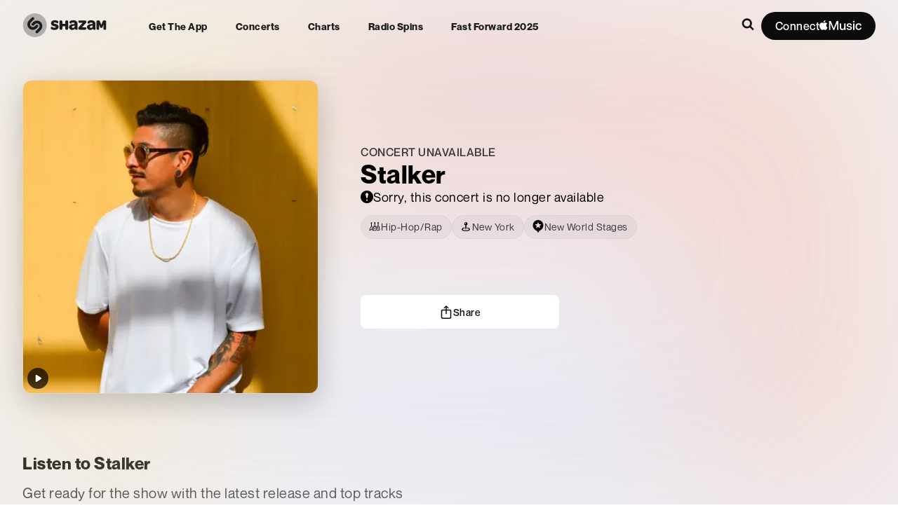

--- FILE ---
content_type: text/css; charset=UTF-8
request_url: https://www.shazam.com/_next/static/css/5b29f9b5a39a958f.css
body_size: 374902
content:
.EventExclusive_container__8ZgVf{width:100%}.EventExclusive_appScanContainer__qaA_f,.EventExclusive_container__8ZgVf{display:none;padding:50px 100px;border-radius:12px;text-align:center;cursor:pointer}.EventExclusive_appScanContainer__qaA_f{background-color:var(--color-blue-500)}.EventExclusive_inner__65Gon{position:absolute;padding:0 150px;margin:0 auto;display:grid;grid-template-columns:4fr 1.5fr;grid-gap:150px;text-align:left}.EventExclusive_appScanInner__VCWJ2{margin:0 auto;display:inline-grid;grid-template-columns:90px max-content;grid-template-columns:90px auto;grid-gap:15px 26px;text-align:left;background-color:var(--color-blue-500)}.EventExclusive_icon__ph6zU{box-shadow:0 9px 27px 0 rgba(0,0,0,.2);grid-row-start:1;grid-row-end:3;align-self:center;width:90px;height:90px;border-radius:14px;background-color:#fff}.EventExclusive_copy__A2L8I{padding:0;display:inline-block;width:-moz-fit-content;width:fit-content;max-width:500px}.EventExclusive_chevron__OA2t1{transform:rotate(-90deg);margin-left:4px}.EventExclusive_exclusiveContainer__d10vG *{box-sizing:border-box}.EventExclusive_exclusiveContainer__d10vG{border-radius:16px;width:100%;padding:20px;position:relative;overflow:hidden;display:inline-block;box-sizing:border-box}.EventExclusive_exclusiveContainer__d10vG .EventExclusive_contents__h36Jd{position:relative;display:flex;flex-direction:column-reverse;justify-content:space-around;align-items:center}.EventExclusive_devicePreviews__OLmMO{position:relative;width:180px}.EventExclusive_devicePreviewsAuto__U6H2P{width:auto!important}.EventExclusive_devicePhone__HqJSY{width:220px;height:330px;position:relative;margin-top:30px;overflow:hidden}.EventExclusive_deviceImg__sf_PO{height:100%}.EventExclusive_devicePhoneMask__l5Iry{height:100%;-webkit-mask-image:url("[data-uri]");mask-image:url("[data-uri]");-webkit-mask-size:100%;mask-size:100%}.EventExclusive_devicePhoneAndroidMask__wwiCw{height:100%;-webkit-mask-image:url("[data-uri]");mask-image:url("[data-uri]");-webkit-mask-size:100%;mask-size:100%}.EventExclusive_devicePhoneHardware__hGEmt{position:absolute;top:0;left:0;background-size:100%;height:100%;width:100%}.EventExclusive_android__tCcz7{background-image:url("[data-uri]")}.EventExclusive_ios__Quh_k{background-image:url("[data-uri]")}.EventExclusive_deviceWatchface__Sjl7z{width:130px;height:212px;position:absolute;top:143px;overflow:hidden;left:-70px}.EventExclusive_deviceWatchfaceMask___3379{-webkit-mask-image:url("[data-uri]");mask-image:url("[data-uri]");-webkit-mask-size:100%;mask-size:100%;position:absolute;width:100px;height:200px;left:12px;top:45px}.EventExclusive_deviceWatchfaceHardware__pMVMr{position:absolute;top:0;left:0;background-image:url("[data-uri]");background-size:100%;background-repeat:no-repeat;height:100%;width:100%}.EventExclusive_bgFilter__3VRSb,.EventExclusive_bg__UAAtU{position:absolute;top:0;left:0;width:100%;height:100%;-o-object-fit:cover;object-fit:cover;z-index:0}.EventExclusive_bgFilter__3VRSb{backdrop-filter:blur(50px);background-color:rgba(0,0,0,.7)}.EventExclusive_downloadsCopy___JkGg{display:flex;margin-top:20px;gap:16px;width:100%}.EventExclusive_downloadsCopyType__EjS6i{margin-bottom:10px}.EventExclusive_downloadCopyText__N3LOj{flex:1 1}.EventExclusive_btnIconContainer__bO5Uq{align-self:center}.EventExclusive_btnIcon__3gcLX{transform:rotate(-90deg)}.EventExclusive_btnIcon__3gcLX svg{transform:translateY(2px)}@media (min-width:768px){.EventExclusive_exclusiveContainer__d10vG{display:none}.EventExclusive_container__8ZgVf{position:relative;display:block;padding:0;border-radius:16px;text-align:center;cursor:pointer;width:100%;overflow:hidden;height:360px}.EventExclusive_appScanContainer__qaA_f{display:block}.EventExclusive_blurImg__xLpBU{position:absolute;width:100%;height:inherit;border-radius:16px;filter:blur(50px) brightness(.4);backdrop-filter:blur(50px) brightness(.4)}.EventExclusive_innerText__IYbqQ{display:flex;flex-direction:column;gap:10px;justify-content:center}}

--- FILE ---
content_type: text/x-component
request_url: https://www.shazam.com/song/1515115332/walking-through-your-hood-feat-primo-joker-mistah-x-and-stalker?_rsc=1qiq2
body_size: -45
content:
0:{"b":"YpAnxp1zxuGhltk1RqwhP","f":[["children",["locale","en-us","d"],"children","(contextual-navigation)","children","song",["song",{"children":[["id","1515115332","d"],{"children":[["slug","walking-through-your-hood-feat-primo-joker-mistah-x-and-stalker","d"],{"children":["__PAGE__",{}]}]},"$undefined","$undefined",true]}],null,[null,null],true]],"S":false}


--- FILE ---
content_type: application/javascript; charset=UTF-8
request_url: https://www.shazam.com/_next/static/chunks/1526-49c35a2067948042.js
body_size: 5152
content:
"use strict";(self.webpackChunk_N_E=self.webpackChunk_N_E||[]).push([[1526],{26497:(e,t,r)=>{r.d(t,{N:()=>y});var n=r(95155),l=r(12115),s=r(60296),i=r(94416),o=r(86553),a=r(59686),u=r(81402),c=r(53127);function d(e,t){if("function"==typeof e)return e(t);null!=e&&(e.current=t)}class p extends l.Component{getSnapshotBeforeUpdate(e){let t=this.props.childRef.current;if(t&&e.isPresent&&!this.props.isPresent){let e=t.offsetParent,r=(0,u.s)(e)&&e.offsetWidth||0,n=this.props.sizeRef.current;n.height=t.offsetHeight||0,n.width=t.offsetWidth||0,n.top=t.offsetTop,n.left=t.offsetLeft,n.right=r-n.width-n.left}return null}componentDidUpdate(){}render(){return this.props.children}}function m(e){let{children:t,isPresent:r,anchorX:s,root:i}=e,o=(0,l.useId)(),a=(0,l.useRef)(null),u=(0,l.useRef)({width:0,height:0,top:0,left:0,right:0}),{nonce:m}=(0,l.useContext)(c.Q),f=function(...e){return l.useCallback(function(...e){return t=>{let r=!1,n=e.map(e=>{let n=d(e,t);return r||"function"!=typeof n||(r=!0),n});if(r)return()=>{for(let t=0;t<n.length;t++){let r=n[t];"function"==typeof r?r():d(e[t],null)}}}}(...e),e)}(a,null==t?void 0:t.ref);return(0,l.useInsertionEffect)(()=>{let{width:e,height:t,top:n,left:l,right:c}=u.current;if(r||!a.current||!e||!t)return;a.current.dataset.motionPopId=o;let d=document.createElement("style");m&&(d.nonce=m);let p=null!=i?i:document.head;return p.appendChild(d),d.sheet&&d.sheet.insertRule('\n          [data-motion-pop-id="'.concat(o,'"] {\n            position: absolute !important;\n            width: ').concat(e,"px !important;\n            height: ").concat(t,"px !important;\n            ").concat("left"===s?"left: ".concat(l):"right: ".concat(c),"px !important;\n            top: ").concat(n,"px !important;\n          }\n        ")),()=>{p.contains(d)&&p.removeChild(d)}},[r]),(0,n.jsx)(p,{isPresent:r,childRef:a,sizeRef:u,children:l.cloneElement(t,{ref:f})})}let f=e=>{let{children:t,initial:r,isPresent:s,onExitComplete:o,custom:u,presenceAffectsLayout:c,mode:d,anchorX:p,root:f}=e,h=(0,i.M)(v),x=(0,l.useId)(),_=!0,y=(0,l.useMemo)(()=>(_=!1,{id:x,initial:r,isPresent:s,custom:u,onExitComplete:e=>{for(let t of(h.set(e,!0),h.values()))if(!t)return;o&&o()},register:e=>(h.set(e,!1),()=>h.delete(e))}),[s,h,o]);return c&&_&&(y={...y}),(0,l.useMemo)(()=>{h.forEach((e,t)=>h.set(t,!1))},[s]),l.useEffect(()=>{s||h.size||!o||o()},[s]),"popLayout"===d&&(t=(0,n.jsx)(m,{isPresent:s,anchorX:p,root:f,children:t})),(0,n.jsx)(a.t.Provider,{value:y,children:t})};function v(){return new Map}var h=r(75601);let x=e=>e.key||"";function _(e){let t=[];return l.Children.forEach(e,e=>{(0,l.isValidElement)(e)&&t.push(e)}),t}let y=e=>{let{children:t,custom:r,initial:a=!0,onExitComplete:u,presenceAffectsLayout:c=!0,mode:d="sync",propagate:p=!1,anchorX:m="left",root:v}=e,[y,g]=(0,h.xQ)(p),j=(0,l.useMemo)(()=>_(t),[t]),E=p&&!y?[]:j.map(x),C=(0,l.useRef)(!0),w=(0,l.useRef)(j),b=(0,i.M)(()=>new Map),[L,k]=(0,l.useState)(j),[N,F]=(0,l.useState)(j);(0,o.E)(()=>{C.current=!1,w.current=j;for(let e=0;e<N.length;e++){let t=x(N[e]);E.includes(t)?b.delete(t):!0!==b.get(t)&&b.set(t,!1)}},[N,E.length,E.join("-")]);let S=[];if(j!==L){let e=[...j];for(let t=0;t<N.length;t++){let r=N[t],n=x(r);E.includes(n)||(e.splice(t,0,r),S.push(r))}return"wait"===d&&S.length&&(e=S),F(_(e)),k(j),null}let{forceRender:R}=(0,l.useContext)(s.L);return(0,n.jsx)(n.Fragment,{children:N.map(e=>{let t=x(e),l=(!p||!!y)&&(j===N||E.includes(t));return(0,n.jsx)(f,{isPresent:l,initial:(!C.current||!!a)&&void 0,custom:r,presenceAffectsLayout:c,mode:d,root:v,onExitComplete:l?void 0:()=>{if(!b.has(t))return;b.set(t,!0);let e=!0;b.forEach(t=>{t||(e=!1)}),e&&(null==R||R(),F(w.current),p&&(null==g||g()),u&&u())},anchorX:m,children:e},t)})})}},32273:(e,t,r)=>{r.d(t,{j:()=>o});var n=r(95155),l=r(66480),s=r(69095),i={backgroundColor:"TitleSection-module_backgroundColor__BbiGB",title:"TitleSection-module_title__YSbpN",titleWrapper:"TitleSection-module_titleWrapper__VmxpP",titleDivider:"TitleSection-module_titleDivider__PyylE",wrapper:"TitleSection-module_wrapper__26PBc",marginBottom:"TitleSection-module_marginBottom__lGE-J",actionContainer:"TitleSection-module_actionContainer__vLwN5",iconArrow:"TitleSection-module_iconArrow__YSFnw"};function o({className:e,children:t,headerText:r,headerTextSize:o="h2",subheaderText:a,titleAction:u,showBackgroundColor:c=!1,showBottomMargin:d=!1,showDivider:p=!1,toUpperCase:m=!1,title:f,dataTestId:v}){let h=r&&(0,n.jsx)(l.E,{as:o,weight:"bold",size:"h2"===o?"2xl":"extraLarge",title:f,textTransform:m?"uppercase":null,dataTestId:v,children:r}),x=a&&(0,n.jsx)(l.E,{as:"div",color:"gray-800",sizes:"h2"===o?["large","md-extraLarge"]:["small","md-base"],title:f,textTransform:m?"uppercase":null,children:a});return(0,n.jsx)("div",{className:(0,s.A)(i.container,{[i.backgroundColor]:c,[i.marginBottom]:d},e),children:(0,n.jsxs)("div",{className:i.wrapper,children:[(h||u||x)&&(0,n.jsxs)("div",{className:i.titleWrapper,children:[(0,n.jsxs)("div",{className:(0,s.A)(i.title,{[i.titleDivider]:p}),children:[h," ",u]}),x]}),t]})})}r(12627)},33963:(e,t,r)=>{r.d(t,{G:()=>u,x:()=>a});var n=r(12115),l=r(96155),s=r(44034);let i={[s._.Song]:"songs",[s._.Artist]:"artists",[s._.MusicVideo]:"music-videos",[s._.Playlist]:"playlists",[s._.Album]:"albums"};async function o(e,t,r){try{let n,l=MusicKit.getInstance();if(i[t]){let s="",o={l:r?.locale??"en-us",include:"artists,music-videos"};"string"==typeof e?s=`/${e}`:Array.isArray(e)&&(o.ids=e.join(","));let a=`/v1/catalog/${r?.storefrontId??"us"}/${i[t]}${s}`;r?.apis&&(a=`${a}/${r?.apis}`),n=await l.api.music(a,o)}return{data:n?.data?.data}}catch(e){return console.log(e),{data:null,error:!0}}}function a(e,t,r){let{isMusicKitConfigured:s}=(0,l.Dx)(),[i,a]=(0,n.useState)(null);return(0,n.useEffect)(()=>{async function n(){let{data:n,error:l}=await o(e,t,r);n&&!l&&a(n)}s&&e&&n()},[e,s]),{data:i}}function u(e){let{isMusicKitConfigured:t}=(0,l.Dx)();return(0,n.useCallback)(async function(r,n){return t?o(r,n,e):{data:null}},[e,t])}},41177:(e,t,r)=>{r.d(t,{v:()=>s});var n=r(27391),l=r(12115);function s(){var e,t;let r=(0,n.Us)(),s=null!=(t=null==r||null==(e=r.state)?void 0:e.strings)?t:{};return(0,l.useCallback)(e=>{var t;return e?null==(null==s?void 0:s[e])?(console.info("".concat(e," not found")),e):null!=(t=null==s?void 0:s[e])?t:"":""},[s])}r(95155)},44034:(e,t,r)=>{r.d(t,{_:()=>n});var n=function(e){return e.Song="song",e.MusicVideo="music-videos",e.Artist="artist",e.Playlist="playlists",e.Album="album",e}({})},47059:(e,t,r)=>{r.d(t,{D:()=>a});var n=r(95155),l=r(41177),s=r(66480),i=r(28771),o=r(12627);function a(e){let{intlKey:t,iconName:r,iconProps:a={},...u}=e,c=(0,l.v)()(t),d=r?null==c?void 0:c.split("{".concat(r,"}")):[],p=o["Icon".concat(r)],m=(0,n.jsx)(n.Fragment,{children:d.length?(0,n.jsx)("span",{className:i.A.withSVG,children:d.flatMap((e,t)=>[e&&(0,n.jsx)("span",{children:e},t),t<d.length-1&&(0,n.jsx)(p,{...a},"".concat(t,"icon"))]).filter(Boolean)}):c});return(0,n.jsx)(s.E,{...u,children:m})}},49906:(e,t,r)=>{r.d(t,{PlayableArtistButton:()=>c});var n=r(95155),l=r(12115),s=r(33963),i=r(44034),o=r(33188),a=r(99885),u=r(54109);let c=(0,l.forwardRef)(function(e,t){let r=(0,s.G)({locale:e.locale,storefrontId:e.storefrontId,apis:"/view/top-songs"}),c=(0,l.useCallback)(async()=>{var t;let n=await r(e.artist.adamId,i._.Artist);return null==n||null==(t=n.data)?void 0:t.map(e=>{let{id:t}=e;return{id:t}})},[r,e.artist.adamId]),{trackButtonProps:d}=(0,a.Y)(null,e,c),{setReference:p,setFloating:m,floatingStyles:f,isOpen:v,setIsOpen:h}=(0,u.h)({dismissAfter:5e3});return(0,l.useEffect)(()=>{d.error&&h(!0)},[d.error]),(0,n.jsxs)("div",{ref:t,children:[(0,n.jsx)("span",{className:e.className,ref:p,style:{display:"inline-block"},children:!d.error&&(0,n.jsx)(o.PlayableTrackButton,{...d,dataTestId:"playableArtistButton",children:e.children})}),(0,n.jsx)(u._,{caption:e.errorMsg,style:f,isOpen:v,ref:m})]})})},95427:(e,t,r)=>{r.d(t,{c:()=>f});var n=r(95155),l=r(12115),s={videoContainer:"FeaturedVideo-module_videoContainer__S-Ajv",playButton:"FeaturedVideo-module_playButton__SxBxw",info:"FeaturedVideo-module_info__rJLLk",videoWrapper:"FeaturedVideo-module_videoWrapper__7Xaiw",poster:"FeaturedVideo-module_poster__8O7dd",videoGradient:"FeaturedVideo-module_videoGradient__mMRFB",playing:"FeaturedVideo-module_playing__5-lVs"},i=r(69095),o={videoContainer:"VideoModal-module_videoContainer__6ppYm",videoWrapper:"VideoModal-module_videoWrapper__DbGVZ",close:"VideoModal-module_close__RyQEd",overlay:"VideoModal-module_overlay__VNz2m"},a=r(16424);function u({hlsUrl:e,posterUrl:t,url:r,isVisible:s,setIsVisible:u}){let{refs:c,context:d}=(0,a.we)({open:s,onOpenChange:u}),p=(0,a.kp)(d),m=(0,a.It)(d),f=(0,a.s9)(d,{outsidePressEvent:"mousedown"}),{getFloatingProps:v}=(0,a.bv)([p,m,f]),h=(0,a.Bi)(),x=(0,a.Bi)(),_=(0,l.useRef)(null);return(0,l.useEffect)(()=>{_.current&&(_.current.load(),_.current.play())},[e,r]),(0,n.jsx)(n.Fragment,{children:(0,n.jsx)(a.XF,{children:s&&(0,n.jsx)(a.zR,{className:o.overlay,lockScroll:!0,children:(0,n.jsx)(a.s3,{context:d,children:(0,n.jsxs)("div",{className:(0,i.$)(o.videoContainer),ref:c.setFloating,"aria-labelledby":h,"aria-describedby":x,...v(),children:[(0,n.jsx)("div",{className:(0,i.$)(o.close),onClick:()=>{_.current&&_.current.pause(),u(!1)},children:(0,n.jsx)("div",{children:(0,n.jsx)("svg",{className:(0,i.$)(o.icon),xmlns:"http://www.w3.org/2000/svg",viewBox:"0 0 64 64",children:(0,n.jsx)("path",{d:"M29.9475268,59.5867724 C46.1333288,59.5867724 59.534715,46.15661 59.534715,29.9998218 C59.534715,13.8140198 46.1043387,0.412871288 29.9185367,0.412871288 C13.7617248,0.412871288 0.36059406,13.8140198 0.36059406,29.9998218 C0.36059406,46.15661 13.7907743,59.5867724 29.9475268,59.5867724 Z M19.7371307,42.646812 C18.4318634,42.646812 17.3585763,41.5445347 17.3585763,40.2102179 C17.3585763,39.5720793 17.6196654,38.9919209 18.0547545,38.5278416 L26.5537248,30.0288119 L18.0547545,21.5298416 C17.6196654,21.065703 17.3585763,20.485604 17.3585763,19.847406 C17.3585763,18.5131485 18.4318634,17.4688515 19.7371307,17.4688515 C20.4333089,17.4688515 20.9844179,17.7009505 21.4195664,18.1650297 L29.9475268,26.6640595 L38.5625763,18.1360396 C39.055705,17.6429109 39.5778238,17.4108713 40.2159624,17.4108713 C41.5212298,17.4108713 42.5945169,18.484099 42.5945169,19.7894258 C42.5945169,20.4565545 42.3914674,20.9786733 41.8983387,21.5008515 L33.3703189,30.0288119 L41.8693486,38.4987921 C42.3334278,38.9919209 42.5655268,39.5430298 42.5655268,40.2102179 C42.5655268,41.5445347 41.4922397,42.646812 40.1579228,42.646812 C39.4907941,42.646812 38.9106357,42.3567327 38.4465565,41.9216436 L29.9475268,33.4226139 L21.5065367,41.9216436 C21.0424575,42.3857228 20.4333089,42.646812 19.7371307,42.646812 Z",transform:"translate(2 2)"})})})}),(0,n.jsx)("div",{className:(0,i.$)(o.videoWrapper),children:(0,n.jsxs)("video",{ref:_,autoPlay:!0,playsInline:!0,controls:!0,poster:t,children:[e&&(0,n.jsx)("source",{src:e,type:"application/x-mpegURL"}),r&&(0,n.jsx)("source",{src:r,type:"video/mp4"})]})})]})})})})})}var c=r(12627),d=r(66480),p=r(91346),m=r(96155);function f(e){let{title:t,hlsUrl:r,url:o,posterUrl:a,setAutoplay:f,pauseAll:v,autoplayIndex:h,setAutoplayIndex:x,index:_=0,isMobile:y=!1}=e,g=(0,l.useRef)(null),[j,E]=(0,l.useState)(!1),[C,w]=(0,l.useState)(!1),b=(0,m.Dx)(),L=()=>{g.current&&g.current.currentTime>=2&&(g.current.pause(),g.current.currentTime=0,g.current.play())},k=()=>{E(!1),g.current&&(g.current.muted=!0,g.current.pause())},N=()=>{document.fullscreenElement&&!1!==document.mozFullScreen&&!1!==document.webkitIsFullScreen||(k(),null==v||v())};return(0,l.useEffect)(()=>{let e=()=>{E(!0),null==f||f(!1),null==x||x(_),g.current&&(g.current.addEventListener("timeupdate",L),g.current.muted=!0,g.current.currentTime=0,g.current.play())},t=()=>{E(!1),null==x||x(-1),g.current&&(g.current.removeEventListener("timeupdate",L),k())},r=()=>{g.current&&(b.setIsPaused(!0),g.current.removeEventListener("timeupdate",L),g.current.currentTime=0,y?(g.current.muted=!1,n(g),g.current.play()):(w(e=>!e),w(!0)))},n=e=>{e.current.requestFullscreen?e.current.requestFullscreen():e.current.webkitEnterFullscreen?e.current.webkitEnterFullscreen():e.current.msRequestFullscreen?e.current.msRequestFullscreen():e.current.webkitRequestFullscreen&&e.current.webkitRequestFullscreen()};if(g.current){var l;y||g.current.addEventListener("mouseenter",e),g.current.addEventListener("mouseleave",t),g.current.addEventListener("click",r),null==(l=document)||l.addEventListener("fullscreenchange",N)}return()=>{var n,l,s,i,o;null==(n=document)||n.removeEventListener("fullscreenchange",N),null==(l=g.current)||l.removeEventListener("mouseenter",e),null==(s=g.current)||s.removeEventListener("mouseleave",t),null==(i=g.current)||i.removeEventListener("click",r),null==(o=g.current)||o.removeEventListener("timeupdate",L)}},[]),(0,l.useEffect)(()=>(h==_?(E(!0),g.current&&(g.current.addEventListener("timeupdate",L),g.current.play())):g.current&&(g.current.removeEventListener("timeupdate",L),k(),E(!1)),()=>{g.current&&g.current.removeEventListener("timeupdate",L)}),[h]),(0,n.jsxs)("div",{className:s.videoContainer,children:[(0,n.jsx)("div",{className:s.info,children:(0,n.jsx)(d.E,{color:"white",size:"base",textOverflow:"ellipsis",as:"div",children:t})}),(0,n.jsx)("div",{className:s.playButton,children:(0,n.jsx)(c.IconPlayerbarPlay,{color:"white",size:"small"})}),(0,n.jsxs)("div",{className:s.videoWrapper,children:[(0,n.jsxs)("video",{ref:g,poster:a,muted:!0,preload:"none",playsInline:!0,className:(0,i.$)({[s.playing]:j}),children:[o&&(0,n.jsx)("source",{src:o,type:"video/mp4"}),r&&(0,n.jsx)("source",{src:r,type:"application/x-mpegURL"})]}),(0,n.jsx)(p.Zd,{className:s.poster,url:a}),(0,n.jsx)("div",{className:s.videoGradient})]}),(0,n.jsx)(u,{posterUrl:a,hlsUrl:r,url:o,isVisible:C,setIsVisible:w})]})}}}]);

--- FILE ---
content_type: application/javascript; charset=UTF-8
request_url: https://www.shazam.com/_next/static/chunks/5283-15430c721a5b8f2d.js
body_size: 3467
content:
"use strict";(self.webpackChunk_N_E=self.webpackChunk_N_E||[]).push([[757,3138,5283],{22137:(e,n,l)=>{l.d(n,{A:()=>a});var a={anchorButton:"TrackFloatingMenu-module_anchorButton__Yv5xf",floatingPortal:"TrackFloatingMenu-module_floatingPortal__hJzx-",floatingPortalMobile:"TrackFloatingMenu-module_floatingPortalMobile__6ELBs",modalContain:"TrackFloatingMenu-module_modalContain__-dqFy",modalContainMobile:"TrackFloatingMenu-module_modalContainMobile__gaE2w",headerInfo:"TrackFloatingMenu-module_headerInfo__WYr35",title:"TrackFloatingMenu-module_title__uobtn",subtitle:"TrackFloatingMenu-module_subtitle__iwp8Q",contextualData:"TrackFloatingMenu-module_contextualData__kwxA7",shazamIcon:"TrackFloatingMenu-module_shazamIcon__rkpAu",description:"TrackFloatingMenu-module_description__OlZel",thumbnail:"TrackFloatingMenu-module_thumbnail__N6DdF",linkBox:"TrackFloatingMenu-module_linkBox__AC5bA",shareButton:"TrackFloatingMenu-module_shareButton__bBzn-",menuIcon:"TrackFloatingMenu-module_menuIcon__r00Qy",menuText:"TrackFloatingMenu-module_menuText__1tljj",iconAppleMusic:"TrackFloatingMenu-module_iconAppleMusic__cR4-u",overlay:"TrackFloatingMenu-module_overlay__dsNgj"}},33188:(e,n,l)=>{l.r(n),l.d(n,{PlayableTrackButton:()=>d});var a=l(95155),s=l(12115),o=l(96155),t={playButton:"PlayableTrackButton-module_playButton__FgEST",circleProgress:"PlayableTrackButton-module_circleProgress__ldZf2",controlIconHidden:"PlayableTrackButton-module_controlIconHidden__Wvryf",controlIconShowing:"PlayableTrackButton-module_controlIconShowing__bN2qN",controlIconShowingBigSpinning:"PlayableTrackButton-module_controlIconShowingBigSpinning__SnaIr"},i=l(12627),r=l(69095),c=l(81075);function d(e){var n,l,d,u,m,x,g;let h,f=(0,s.useRef)(null),p=(0,o.Dx)(),[k,b]=(0,s.useState)(1),[_,j]=(0,s.useState)(0),[A,I]=(0,s.useState)((l=e.pageKey,d=e.playlistPositionId,u=e.songIndex,m=p.activePageKey,x=p.activePlaylistPositionId,g=p.activeSongIndex,l===m&&d===x&&u===g));(0,s.useEffect)(()=>{var n,l,a,s,o,t;I((n=e.pageKey,l=e.playlistPositionId,a=e.songIndex,s=p.activePageKey,o=p.activePlaylistPositionId,t=p.activeSongIndex,n===s&&l===o&&a===t))},[e.pageKey,e.playlistPositionId,e.songIndex,p.activePageKey,p.activePlaylistPositionId,p.activeSongIndex]),(0,s.useEffect)(()=>{A&&!e.disableProgressbar&&j(100*p.songProgressSeconds/p.songProgressTotalSeconds)},[A,e.disableProgressbar,p.songProgressSeconds,p.songProgressTotalSeconds]),(0,s.useEffect)(()=>{A?p.isLoaded?p.isPaused?b(1):b(0):b(2):b(1)},[A,p.isLoaded,p.isPaused]),(0,s.useEffect)(()=>{e.song&&p.setSong(e.pageKey,e.playlistPositionId,e.songIndex,e.song)},[null==(n=e.song)?void 0:n.id,e.pageKey,e.playlistPositionId,e.songIndex]);let v=(0,s.useCallback)(async()=>{e.beacon&&p.setBeacon(e.beacon),p.playSong(e.pageKey,e.playlistPositionId,e.songIndex)},[e.beacon,e.pageKey,e.playlistPositionId,e.songIndex]),y=e.children;return y&&(h=Array.isArray(y)?y:[y]),h?(0,a.jsx)("div",{onClick:e.handleBtnClick||v,children:h.map((n,l)=>(0,s.cloneElement)(n,{key:l,isCurrentSongActive:A,isPlaying:0==k,isPaused:1==k,isLoading:2==k,error:e.error}))}):(0,a.jsxs)("button",{ref:f,"aria-label":e["aria-label"],style:function(e){switch(e){case"xs":return{display:"flex",width:"30px",height:"30px"};case"s":return{display:"flex",width:"40px",height:"40px"};case"m":default:return{display:"flex",width:"50px",height:"50px"};case"l":return{display:"flex",width:"60px",height:"60px"};case"xl":return{display:"flex",width:"70px",height:"70px"}}}(e.size),className:(0,r.A)(e.className,t.playButton),onClick:e.handleBtnClick||v,"data-test-id":e.dataTestId||"playableTrackButton",children:[A&&0===k?(0,a.jsx)(c.P.span,{transition:{ease:"linear",bounce:0},animate:{background:"conic-gradient(var(--color-white) "+_+"%, 0, transparent)"},className:t.circleProgress}):(0,a.jsx)(a.Fragment,{}),2===k?(0,a.jsx)(i.IconSpinnerMinimal,{className:t.controlIconShowingBigSpinning}):(0,a.jsx)(a.Fragment,{}),(0,a.jsx)(i.IconPlayerbarPlay,{className:1===k?t.controlIconShowing:t.controlIconHidden}),(0,a.jsx)(i.IconPlayerbarPause,{className:0===k?t.controlIconShowing:t.controlIconHidden})]})}},34092:(e,n,l)=>{l.d(n,{TextScroller:()=>i});var a=l(95155),s=l(12115),o={textContainer:"TextScroller-module_textContainer__TrCpb",textActual:"TextScroller-module_textActual__cSmgv",scrolling:"TextScroller-module_scrolling__fpiiQ"},t=l(69095);let i=e=>{let{children:n,className:l,scrollSpeed:i="medium"}=e,r=(0,s.useRef)(null),c=(0,s.useRef)(null),[d,u]=(0,s.useState)(!1);return(0,s.useEffect)(()=>{let e=r.current,n=c.current,l=()=>{u(n.scrollWidth>e.clientWidth)};return l(),window.addEventListener("resize",l),()=>window.removeEventListener("resize",l)},[]),(0,a.jsx)("div",{className:(0,t.A)(o.textContainer,l),ref:r,onMouseEnter:()=>{if(d){let e=c.current,n=r.current,l=e.scrollWidth-n.clientWidth;l>0&&(e.style.transition="transform ".concat(l/({fast:100,medium:50,slow:25})[i],"s linear"),e.style.transform="translateX(-".concat(l,"px)"),r.current.classList.add(o.scrolling))}},onMouseLeave:()=>{let e=c.current;e.style.transition="transform 0s ease",e.style.transform="translateX(0)",r.current.classList.remove(o.scrolling)},children:(0,a.jsx)("div",{className:o.textActual,ref:c,children:n})})}},38244:(e,n,l)=>{l.d(n,{$1:()=>k,AppleMusicLinkContent:()=>d,Cm:()=>f,GoToArtistLink:()=>x,GoToSongLink:()=>u,PN:()=>h,UC:()=>p,l:()=>g,oE:()=>m});var a=l(95155),s=l(22137),o=l(66480),t=l(47059),i=l(12627),r=l(88275),c=l(12115);let d=(0,c.forwardRef)(function(e,n){let{intlKey:l}=e;return(0,a.jsxs)("span",{className:s.A.linkBox,ref:n,children:[(0,a.jsx)(i.IconMusicAm,{className:s.A.menuIcon}),(0,a.jsx)("span",{className:s.A.menuText,children:(0,a.jsx)(t.D,{size:"small",color:"black",weight:"normal",intlKey:l,iconName:"AppleMusic",iconProps:{size:"medium",color:"black"}})})]})}),u=(0,c.forwardRef)(function(e,n){let{caption:l="Go To Song"}=e;return(0,a.jsxs)("span",{className:s.A.linkBox,ref:n,children:[(0,a.jsx)(i.IconMusicAm,{className:s.A.menuIcon}),(0,a.jsx)("span",{className:s.A.menuText,children:(0,a.jsx)(o.E,{size:"small",color:"black",weight:"normal",children:l})})]})}),m=(0,c.forwardRef)(function(e,n){let{caption:l="Embed"}=e;return(0,a.jsxs)("span",{className:s.A.linkBox,ref:n,children:[(0,a.jsx)(o.E,{color:"gray-600",weight:"bold",size:"extraLarge",children:"< >"}),(0,a.jsx)("span",{className:s.A.menuText,children:(0,a.jsx)(o.E,{size:"small",color:"black",weight:"normal",children:l})})]})}),x=(0,c.forwardRef)(function(e,n){let{caption:l="Go To Artist"}=e;return(0,a.jsxs)("span",{className:s.A.linkBox,ref:n,children:[(0,a.jsx)(i.IconArtist,{className:s.A.menuIcon}),(0,a.jsx)("span",{className:s.A.menuText,children:(0,a.jsx)(o.E,{size:"small",color:"black",weight:"normal",children:l})})]})}),g=(0,c.forwardRef)(function(e,n){let{caption:l="View Venue Info & Events"}=e;return(0,a.jsxs)("span",{className:s.A.linkBox,ref:n,children:[(0,a.jsx)(i.IconVenueNoRing,{className:s.A.menuIcon}),(0,a.jsx)("span",{className:s.A.menuText,children:(0,a.jsx)(o.E,{size:"small",color:"black",weight:"normal",textOverflow:"ellipsis",children:l})})]})}),h=(0,c.forwardRef)(function(e,n){let{caption:l="Copy Link",url:t}=e,c=(0,r.l)(t);return(0,a.jsxs)("span",{className:s.A.linkBox,onClick:()=>c(),ref:n,children:[(0,a.jsx)(i.IconCopy,{className:s.A.menuIcon}),(0,a.jsx)("span",{className:s.A.menuText,children:(0,a.jsx)(o.E,{size:"small",color:"black",weight:"normal",children:l})})]})}),f=(0,c.forwardRef)(function(e,n){return(0,a.jsxs)("span",{className:s.A.linkBox,ref:n,children:[(0,a.jsx)(i.IconX,{className:s.A.menuIcon}),(0,a.jsx)("span",{className:s.A.menuText,children:(0,a.jsx)(o.E,{size:"small",color:"black",weight:"normal",children:"X"})})]})}),p=(0,c.forwardRef)(function(e,n){return(0,a.jsxs)("span",{className:s.A.linkBox,ref:n,children:[(0,a.jsx)(i.IconFacebook,{className:s.A.menuIcon}),(0,a.jsx)("span",{className:s.A.menuText,children:(0,a.jsx)(o.E,{size:"small",color:"black",weight:"normal",children:"Facebook"})})]})}),k=(0,c.forwardRef)(function(e,n){let{caption:l="View All Dates"}=e;return(0,a.jsxs)("span",{className:s.A.linkBox,ref:n,children:[(0,a.jsx)(i.IconCal,{className:s.A.menuIcon}),(0,a.jsx)("span",{className:s.A.menuText,children:(0,a.jsx)(o.E,{size:"small",color:"black",weight:"normal",children:l})})]})})},41394:(e,n,l)=>{l.r(n),l.d(n,{TrackFloatingMenu:()=>u});var a=l(95155),s=l(22137),o=l(66480),t=l(12627),i=l(91346),r=l(41881),c=l(12115),d=l(66216);let u=(0,c.forwardRef)(function(e,n){return(0,a.jsx)(r.FloatingMenu,{header:(0,a.jsx)(g,{...e}),mainPage:(0,a.jsx)(m,{...e}),sharePage:(e.copyLinkElement||e.linkToFacebookElement||e.linkToXElement)&&(0,a.jsx)(x,{...e}),appleMusicMenuItem:null==e?void 0:e.openInAppleMusicElement,defaultIsActive:e.defaultIsActive,"aria-label":e["aria-label"],ref:n,isMobile:null==e?void 0:e.isMobile,url:null==e?void 0:e.url,children:e.children})});function m(e){return(0,a.jsxs)(a.Fragment,{children:[e.goToSongElement,e.goToArtistElement,e.embedElement]})}function x(e){let{showInformation:n}=(0,d.EG)();return(0,a.jsxs)(a.Fragment,{children:[(0,a.jsx)("div",{onClick:()=>n("website_successfully_copied"),children:e.copyLinkElement}),e.linkToFacebookElement,e.linkToXElement]})}function g(e){return(0,a.jsxs)("span",{className:s.A.headerInfo,children:[(0,a.jsx)("div",{className:s.A.thumbnail,"data-test-id":"trackMenu_thumbnail",children:e.imageURL&&(0,a.jsx)(i.Zd,{className:s.A.thumbnail,url:e.imageURL,shape:"square",size:"60x60"})}),(0,a.jsxs)("div",{className:s.A.description,"data-test-id":"trackMenu_description",children:[(0,a.jsx)(o.E,{className:s.A.title,textOverflow:"ellipsis",size:"small",weight:"bold",as:"div",children:e.trackName}),(0,a.jsx)(o.E,{className:s.A.subtitle,textOverflow:"ellipsis",size:"small",color:"gray-900",as:"div",children:e.artistName}),e.numShazams&&(0,a.jsxs)(o.E,{className:s.A.contextualData,textOverflow:"ellipsis",size:"small",color:"gray-900",children:[(0,a.jsx)(t.IconShazamLogo,{className:s.A.shazamIcon}),e.numShazams]})]})]})}},41881:(e,n,l)=>{l.r(n),l.d(n,{FloatingMenu:()=>m});var a=l(95155),s=l(22137),o=l(47059),t=l(12627),i=l(16424),r=l(88334),c=l(20861),d=l(12115),u=l(69095);let m=(0,d.forwardRef)(function(e,n){let[l,m]=(0,d.useState)(e.defaultIsActive||!1),[x,g]=(0,d.useState)(!1),{refs:h,floatingStyles:f,context:p}=(0,i.we)({middleware:[(0,r.UU)({fallbackPlacements:["bottom"]}),(0,r.BN)({crossAxis:!0})],placement:"right-start",open:l,onOpenChange(e){m(e),g(!1)},whileElementsMounted:c.ll}),k=(0,i.s9)(p,{ancestorScroll:!0,outsidePressEvent:"click"}),{getReferenceProps:b}=(0,i.bv)([k]),_=()=>{m(!1),g(!1)};return(0,a.jsxs)("span",{ref:n,children:[(0,a.jsx)("button",{"aria-disabled":e.disabled,ref:h.setReference,className:s.A.anchorButton,onClick:e.disabled?void 0:()=>{m(!l)},"aria-label":e["aria-label"],"data-test-id":"floatingMenuButton",children:e.children}),l&&(0,a.jsxs)(i.XF,{children:[(null==e?void 0:e.isMobile)&&(0,a.jsx)("div",{className:s.A.overlay}),(0,a.jsx)("div",{ref:h.setFloating,style:f,className:(0,u.A)(s.A.floatingPortal,{[s.A.floatingPortalMobile]:null==e?void 0:e.isMobile}),"data-test-id":"floatingMenu",...b(),children:(0,a.jsxs)("span",{className:(0,u.A)(s.A.modalContain,{[s.A.modalContainMobile]:null==e?void 0:e.isMobile}),"data-test-id":"floatingMenuContainer",children:[e.header,(0,a.jsx)("div",{onClick:()=>m(!1),children:null==e?void 0:e.appleMusicMenuItem}),x?(0,a.jsxs)(a.Fragment,{children:[(0,a.jsx)("span",{className:s.A.linkBox,children:(0,a.jsxs)("button",{className:s.A.shareButton,onClick:()=>{g(!1)},children:[(0,a.jsx)(t.IconArrow,{className:s.A.menuIcon,customCSS:{rotate:"90deg"}}),(0,a.jsx)("span",{className:s.A.menuText,children:(0,a.jsx)(o.D,{intlKey:"back",size:"small",color:"black",weight:"normal"})})]})}),(0,a.jsx)("div",{onClick:_,children:e.sharePage})]}):(0,a.jsxs)(a.Fragment,{children:[e.sharePage&&(0,a.jsx)("span",{className:(0,u.A)(s.A.linkBox,{[s.A.linkBoxMobile]:null==e?void 0:e.isMobile}),children:(0,a.jsxs)("button",{className:s.A.shareButton,onClick:()=>{var n;(null==e?void 0:e.isMobile)&&(null==(n=navigator)?void 0:n.canShare)?navigator.share({url:null==e?void 0:e.url}).catch(e=>console.log("Error sharing",e)):g(!0)},"data-test-id":"floatingMenu_shareButton",children:[(0,a.jsx)(t.IconShareArrow,{className:s.A.menuIcon}),(0,a.jsx)("span",{className:s.A.menuText,children:(0,a.jsx)(o.D,{intlKey:"website_share",size:"small",color:"black",weight:"normal"})})]})}),(0,a.jsx)("div",{onClick:_,children:e.mainPage})]})]})})]})]})})},66216:(e,n,l)=>{l.d(n,{$:()=>i,EG:()=>t});var a=l(95155),s=l(12115);let o=(0,s.createContext)({isVisible:!1,intlKey:"website_successfully_copied",backgroundColor:"blue-300",showInformation:()=>{},hideInformation:()=>{},changeBackgroundColor:()=>{}});function t(){return(0,s.useContext)(o)}function i(e){let{children:n}=e,[l,t]=(0,s.useState)(!1),[i,r]=(0,s.useState)(""),[c,d]=(0,s.useState)("blue-300");return(0,a.jsx)(o.Provider,{value:{isVisible:l,intlKey:i,showInformation:e=>{r(e),t(!0),setTimeout(()=>{t(!1)},5e3)},hideInformation:()=>{t(!1)},backgroundColor:c,changeBackgroundColor:e=>{d(e)}},children:n})}},88275:(e,n,l)=>{l.d(n,{l:()=>s});var a=l(12115);let s=e=>(0,a.useCallback)(async n=>navigator.clipboard?await navigator.clipboard.writeText(n||e):document.execCommand("copy",!0,n||e),[])}}]);

--- FILE ---
content_type: application/javascript; charset=UTF-8
request_url: https://www.shazam.com/_next/static/chunks/app/%5Blocale%5D/(contextual-navigation)/event/%5Bid%5D/page-175ad2ea4fcf35c5.js
body_size: 14210
content:
(self.webpackChunk_N_E=self.webpackChunk_N_E||[]).push([[5216],{1572:(e,t,n)=>{"use strict";n.r(t),n.d(t,{EventInfoSaveModal:()=>l});var a=n(95155),i=n(12115),r=n(44585),o=n(4064),s=n(59190);function l(e){let{children:t,toggleElement:n,titleElement:l,artistId:c,eventId:_,buttonAriaLabel:d}=e,[u,v]=(0,i.useState)(!1),p=()=>{v(e=>!e)};return(0,a.jsxs)(a.Fragment,{children:[(0,a.jsx)(r.a,{isVisible:u,onClose:p,title:l,buttonAriaLabel:d,children:t}),n&&(0,a.jsx)(o.UserEventButton,{screenName:s.q.EVENTS_EVENT,type:"save",providerName:"save",dataTestId:"eventSaveButton",artistId:c,eventId:_,children:(0,a.jsx)("span",{onClick:p,children:n})})]})}},2820:e=>{e.exports={backgroundImage:"BlurHeaderBackground_backgroundImage__E7P7Y",blur:"BlurHeaderBackground_blur__mhauL",blurBgColor:"BlurHeaderBackground_blurBgColor__xPUgf"}},6588:e=>{e.exports={badge:"ArtistAnnouncement_badge__9HEzW",badgeCopy:"ArtistAnnouncement_badgeCopy__sa0xJ",badgeCopyNoIcon:"ArtistAnnouncement_badgeCopyNoIcon__NTQ3x",img:"ArtistAnnouncement_img__qhiP5",subtitle:"ArtistAnnouncement_subtitle__FQjhJ",cta:"ArtistAnnouncement_cta__pn2p1"}},6911:e=>{e.exports={linkBox:"SongDspFloatingMenu_linkBox__B9G8o",menuText:"SongDspFloatingMenu_menuText__YHok9",textActual:"SongDspFloatingMenu_textActual__spNf3",mainContainer:"SongDspFloatingMenu_mainContainer__TJMC_"}},7066:(e,t,n)=>{"use strict";n.d(t,{N:()=>s});var a=n(95155),i=n(96384),r=n(51544),o=n(12115);function s(e){let{location:{latitude:t,longitude:n},image:s,imageAltText:l,text:c,showArtistIcon:_}=e,d=(0,o.useRef)(),u=(0,o.useMemo)(()=>({factory:()=>d.current}),[d]);return(0,a.jsx)(i.YH,{latitude:t-1e-4,longitude:n,padding:0,markerOptions:u,children:(0,a.jsx)("div",{ref:d,children:(0,a.jsx)(r.t,{image:s,imageAltText:l,showArtistIcon:_,text:c})})})}},7161:e=>{e.exports={container:"Photos_container__QAc4S",arrowButton:"Photos_arrowButton__Xy7Z1",lightbox:"Photos_lightbox__0Iv0T",arrowIcon:"Photos_arrowIcon__N95MW",flipY:"Photos_flipY__a7CrK",shzImageContainer:"Photos_shzImageContainer__9FTmB",shzImage:"Photos_shzImage__gXQtX",imageCaption:"Photos_imageCaption__ORJ2p",photo:"Photos_photo__OGN5c"}},9332:e=>{e.exports={container:"EventInfoTickets_container__r1ggL",head:"EventInfoTickets_head__O91IJ",lineClamp:"EventInfoTickets_lineClamp__ObtRc",close:"EventInfoTickets_close__0_ktd",links:"EventInfoTickets_links__RfNfm",link:"EventInfoTickets_link__1MwnE",iconBIT:"EventInfoTickets_iconBIT__1h1_u",iconTicket:"EventInfoTickets_iconTicket__5tuqM",linkText:"EventInfoTickets_linkText__oGj0g",chevron:"EventInfoTickets_chevron__22jZQ",foot:"EventInfoTickets_foot__s2kN4","shz-frame-event-info-tickets":"EventInfoTickets_shz-frame-event-info-tickets__nlZtS",symbols:"EventInfoTickets_symbols__LyV1p",providerLogo:"EventInfoTickets_providerLogo__2bNpn"}},10706:e=>{e.exports={container:"EmbedModal_container___sN7B",preview:"EmbedModal_preview__nbTGj",previewText:"EmbedModal_previewText__cas5X",detail:"EmbedModal_detail__9vgW3",detailHeader:"EmbedModal_detailHeader__LCZnr",input:"EmbedModal_input__JAME3",active:"EmbedModal_active__FD04S"}},11331:e=>{e.exports={attributionTextWrapper:"EventProviderAttribution_attributionTextWrapper__reOOe",providerLink:"EventProviderAttribution_providerLink__23tqI",divider:"EventProviderAttribution_divider__V4Fx_"}},12413:e=>{e.exports={infoContainer:"EventConcertGuide_infoContainer__22Cmu",contents:"EventConcertGuide_contents__yqY5M",location:"EventConcertGuide_location__8YOow",title:"EventConcertGuide_title__7j_TU",content:"EventConcertGuide_content__PGMxN",action:"EventConcertGuide_action__OG3bh",icon:"EventConcertGuide_icon__GYFVY",poweredbyContainer:"EventConcertGuide_poweredbyContainer__5WEw6",providerLogo:"EventConcertGuide_providerLogo__OdjO9",venueImage:"EventConcertGuide_venueImage__h85MI",unavailableContents:"EventConcertGuide_unavailableContents__S5B9S",unavailable:"EventConcertGuide_unavailable__bU_pa",eventDetailsContainer:"EventConcertGuide_eventDetailsContainer__T_PM1",eventDetails:"EventConcertGuide_eventDetails__qrWTL",venueBtn:"EventConcertGuide_venueBtn__m6Hjl",viewMapBtn:"EventConcertGuide_viewMapBtn__XquEy",addToCalBtn:"EventConcertGuide_addToCalBtn__pwgVY",mapView:"EventConcertGuide_mapView__is7YV",calendarIcon:"EventConcertGuide_calendarIcon__uot8I",month:"EventConcertGuide_month__WAL1_",infoContainerMobile:"EventConcertGuide_infoContainerMobile__44gOt",contentsMobile:"EventConcertGuide_contentsMobile__oNOAK",eventDetailsMobile:"EventConcertGuide_eventDetailsMobile__bwOT5",venueDetailsMobile:"EventConcertGuide_venueDetailsMobile__UHp2V",venueAddressMobile:"EventConcertGuide_venueAddressMobile__Bt6fy",fullDaysMobile:"EventConcertGuide_fullDaysMobile__TGF6r"}},13889:(e,t,n)=>{"use strict";n.d(t,{Overlay:()=>l});var a=n(95155),i=n(38708),r=n.n(i),o=n(69095),s=n(7489);function l(e){let{children:t,isOpen:n,onClickClose:i}=e;return(0,a.jsxs)("div",{className:(0,o.A)(r().container,{[r().isOpen]:n}),children:[(0,a.jsx)("div",{className:r().background}),(0,a.jsxs)("div",{className:r().content,children:[(0,a.jsx)("div",{className:r().actions,children:i&&(0,a.jsx)(s.$,{variant:"light",onClick:i,iconName:"Cross",iconSize:"xs",shape:"circle"})}),t]})]})}},15282:(e,t,n)=>{"use strict";n.d(t,{r:()=>a});let a={ios_url:"https://apps.apple.com/app/shazam/id284993459?app=music&ign-itscg=30201&ign-itsct=Shazam_web&mttn3pid=a_custom_779816081798873874&mttnagencyid=769459046716559743&mttnsiteid=125115&mttnsub1=Shazam_web&mttnsub2=468b42f6-f57c-8fc0-ea45-a886048dcc4e",ios_url_qr:"https://apps.apple.com/app/apple-store/id284993459?pt=14275&ct=qrcodeweb&mt=8",android_url:"https://play.google.com/store/apps/details?id=com.shazam.android",android_url_qr:"https://play.google.com/store/apps/details?id=com.shazam.android&referrer=utm_source%3Dqrcodeweb%26utm_medium%3Dwebsite%26utm_campaign%3Dqrcodeheader",mac_app_store_url:"https://apps.apple.com/us/app/shazam-identify-songs/id897118787?mt=12?mt=12",more_url:"https://www.shazam.com/apps",control_center_url:"https://support.apple.com/HT210331",android_grid_url:"https://support.apple.com/HT211913",snapchat_url:"https://support.apple.com/HT210237",chrome_extension_url:"https://chrome.google.com/webstore/detail/shazam-find-song-names-fr/mmioliijnhnoblpgimnlajmefafdfilb",apple_legal_privacy_url:"https://www.apple.com/privacy/",apple_supplier_resp_url:"https://www.apple.com/supplier-responsibility/",shazam_careers_url:"https://jobs.apple.com/en-us/search?sort=relevance&search=shazam",apple_help_url:"https://support.apple.com/guide/shazam-iphone/welcome/ios",android_help_url:"https://support.apple.com/en-us/HT211913",shazam_kit_url:"https://www.shazam.com/shazamkit/",shazam_facebook_url:"https://www.facebook.com/Shazam",shazam_x_url:"https://x.com/shazam",shazam_instagram_url:"https://instagram.com/shazam/",shazam_snapchat_url:"https://www.snapchat.com/add/shazam",avail_on_ios_url:"https://itunes.apple.com/app/shazam/id284993459?mt=8&amp;at=11l3eE&amp;ct=5348615A-616D-3235-3830-44754D6D5973",avail_on_android_url:"https://play.google.com/store/apps/details?id=com.shazam.android",appleshazamkitlink:"https://developer.apple.com/shazamkit/",applemusic_upsell_url:"https://www.shazam.com/applemusic",applemusicclassical_upsell_url:"/applemusicclassical"}},15873:e=>{e.exports={openInAppleMusicElement:"SongItemFloatingMenu_openInAppleMusicElement__3VDNF"}},19160:(e,t,n)=>{"use strict";n.d(t,{GoToLink:()=>u});var a=n(95155),i=n(4064),r=n(29298),o=n(12115),s=n(27391),l=n(25008),c=n(96371),_=n.n(c),d=n(69095);function u(e){let{href:t,children:n,className:c,...u}=e,[v,p]=(0,o.useState)(!0),m=(0,r.vC)(t.toString()),{state:{locale:h,inApp:x}}=(0,o.useContext)(s.BR);(0,o.useEffect)(()=>{x&&!m&&p(!1)},[x,m]);let b=(0,l.rm)(t.toString(),h);return v&&(0,a.jsx)(i.UserEventLink,{href:b,...u,className:(0,d.A)(c,_().link),children:n})}},19395:(e,t,n)=>{"use strict";n.d(t,{hJ:()=>a.Overlay,AC:()=>r}),n(87629);var a=n(13889);n(79254);var i=n(95155);function r(e){let{children:t,height:n=300}=e;return(0,i.jsx)("pre",{style:{width:"100%",height:n,overflow:"scroll",border:"1px solid black"},children:JSON.stringify(t,null,"	")})}n(84954),n(82767),n(66368),n(7135)},20353:e=>{e.exports={container:"ListShowMoreLess_container__t4TNB",hide:"ListShowMoreLess_hide__QbFln",footer:"ListShowMoreLess_footer__Gg15_"}},22703:(e,t,n)=>{"use strict";n.d(t,{Z:()=>o});var a=n(95155),i=n(25008),r=n(91346);function o(e){let t=(0,i.oh)(null==e?void 0:e.url);return(0,a.jsx)(r.Zd,{...e,url:t})}},23449:e=>{e.exports={mapkit:"EventConcertGuideMap_mapkit__6SDF7",map:"EventConcertGuideMap_map__wdcwo",icon:"EventConcertGuideMap_icon__zDCgG"}},24746:e=>{e.exports={container:"EventHeader_container__UXVqx",blurBg:"EventHeader_blurBg__ouXlY",venueTextLink:"EventHeader_venueTextLink__euRfM",details:"EventHeader_details__sdyaF",titleContainer:"EventHeader_titleContainer__JN5l5",artistName:"EventHeader_artistName__uUBjG",title:"EventHeader_title__73BYG",heroImg:"EventHeader_heroImg__X7kua",imgFallback:"EventHeader_imgFallback__yY4Sk",artistIconBg:"EventHeader_artistIconBg__qmMK2",artistIcon:"EventHeader_artistIcon__4lmBA",eventGrid:"EventHeader_eventGrid__O8GoU",backgroundContainer:"EventHeader_backgroundContainer__kijpZ",ctaButtonsContainer:"EventHeader_ctaButtonsContainer__Nk8ZM",ctaSave:"EventHeader_ctaSave__KkHGy",ctaTickets:"EventHeader_ctaTickets__tkZag",ctaTicketsMobile:"EventHeader_ctaTicketsMobile__l0aSI",shareBtn:"EventHeader_shareBtn__77P76",ctaTicketsContainer:"EventHeader_ctaTicketsContainer__4BX6j",eventTagsContainer:"EventHeader_eventTagsContainer__Rs_NY",pill:"EventHeader_pill__gO7Oa",poweredbyContainer:"EventHeader_poweredbyContainer__KaraA",providerLogo:"EventHeader_providerLogo__C_Lkp",unavailableContainer:"EventHeader_unavailableContainer__iUGoz",btnNotify:"EventHeader_btnNotify__nEXRx",blurImg:"EventHeader_blurImg__E27oW",narrowTextColor:"EventHeader_narrowTextColor__T7yCn",playButton:"EventHeader_playButton__2lAWw"}},26902:(e,t,n)=>{"use strict";n.d(t,{EventVideosList:()=>d});var a=n(95155),i=n(75056),r=n(95427),o=n(84935),s=n.n(o),l=n(12115),c=n(4064),_=n(59190);function d(e){let{videos:t,platform:n,eventId:o,artistId:d}=e,[u,v]=(0,l.useState)(0);return(0,a.jsx)(i.Medialist,{columnGap:"25px",columnWidth:"500px",mobileColumnWidth:"300px",grouping:1,rowGap:"10px",width:"100%",children:t.map((e,t)=>(0,a.jsx)("div",{className:s().item,children:(0,a.jsx)(c.UserEventButton,{screenName:_.q.EVENTS_EVENT,type:"watch_video",providerName:"applemusic_live",artistId:d,eventId:o,children:(0,a.jsx)("div",{children:(0,a.jsx)(r.c,{posterUrl:e.previewUrl,url:e.url,hlsUrl:e.hlsUrl,autoplayIndex:u,index:t,setAutoplayIndex:v,isMobile:n.isMobile,title:null==e?void 0:e.title})})})},e.id))})}},27859:e=>{e.exports={ctaButtonsContainer:"EventHeaderButtons_ctaButtonsContainer__UAI71",ctaSave:"EventHeaderButtons_ctaSave__xGNZ5",ctaTickets:"EventHeaderButtons_ctaTickets__Nzpcm",ctaTicketsMobile:"EventHeaderButtons_ctaTicketsMobile__5m8NO",shareBtn:"EventHeaderButtons_shareBtn__3EATJ",ctaTicketsContainer:"EventHeaderButtons_ctaTicketsContainer__89sC_",poweredbyContainer:"EventHeaderButtons_poweredbyContainer__Wmf6V",providerLogo:"EventHeaderButtons_providerLogo__HKUsc"}},28142:e=>{e.exports={link:"common_link__7If7r",pointerEventsAuto:"common_pointerEventsAuto__77tIU"}},29539:e=>{e.exports={link:"ShareItemFloatingMenu_link__dv2Pf"}},31412:e=>{e.exports={playlistTitle:"EventGetReady_playlistTitle__jB5mh",playlistLink:"EventGetReady_playlistLink__cQlMY",playlistImageContainer:"EventGetReady_playlistImageContainer__Pa6HN",playlistPlayButton:"EventGetReady_playlistPlayButton__SFTES",playlistPlayButtonContainer:"EventGetReady_playlistPlayButtonContainer__1WDXN"}},34860:(e,t,n)=>{"use strict";n.r(t),n.d(t,{EventInfoTicketsModal:()=>s});var a=n(95155),i=n(12115),r=n(44585),o=n(4064);function s(e){let{children:t,onCloseBeaconParams:n,impressionBeaconParams:s,toggleElement:l,titleElement:c,buttonAriaLabel:_}=e,[d,u]=(0,i.useState)(!1),v=(0,o.useManualBeacon)(),p=()=>{u(e=>(e&&v(n),!e))};return(0,a.jsxs)(a.Fragment,{children:[(0,a.jsx)(r.a,{isVisible:d,onClose:p,title:c,buttonAriaLabel:_,children:(0,a.jsx)(o.Impression,{...s,children:t})}),l&&(0,a.jsx)("span",{onClick:p,children:l})]})}},36394:e=>{e.exports={headerContainer:"page_headerContainer__2dhvX",headerContainerFeatured:"page_headerContainerFeatured__J6YcI",titleAction:"page_titleAction__wnNxH",backgroundColor:"page_backgroundColor__ES3RS",eventPageAnnouncement:"page_eventPageAnnouncement__dFsqm"}},38678:e=>{e.exports={newBadge:"EventBadges_newBadge__ZhZHf",nearbyBadge:"EventBadges_nearbyBadge__OS4j9",smallBadge:"EventBadges_smallBadge__lXsgt",title:"EventBadges_title__0TEjQ"}},38708:e=>{e.exports={container:"Overlay_container__L9z_h",isOpen:"Overlay_isOpen__HnTY5",background:"Overlay_background__lF6aY",actions:"Overlay_actions__haWpO",content:"Overlay_content__k09Cj"}},41250:e=>{e.exports={concertListContainer:"ConcertList_concertListContainer___D_T_",concertList:"ConcertList_concertList__ij2xj",eventItemHideBorder:"ConcertList_eventItemHideBorder__Y1KM5",showMoreLink:"ConcertList_showMoreLink__L_NmP",showMoreLinkText:"ConcertList_showMoreLinkText__8PJnJ",showMoreButton:"ConcertList_showMoreButton__G0SOi",eventItemLink:"ConcertList_eventItemLink__c76mq",fullWidth:"ConcertList_fullWidth___pku_",eventItem:"ConcertList_eventItem__L1CAA",eventItemHideLastRowBorder:"ConcertList_eventItemHideLastRowBorder__hUnwJ"}},42203:(e,t,n)=>{Promise.resolve().then(n.bind(n,38244)),Promise.resolve().then(n.bind(n,41394)),Promise.resolve().then(n.bind(n,75056)),Promise.resolve().then(n.bind(n,22843)),Promise.resolve().then(n.bind(n,49906)),Promise.resolve().then(n.bind(n,87327)),Promise.resolve().then(n.bind(n,33188)),Promise.resolve().then(n.bind(n,34092)),Promise.resolve().then(n.bind(n,94034)),Promise.resolve().then(n.t.bind(n,55718,23)),Promise.resolve().then(n.bind(n,90072)),Promise.resolve().then(n.t.bind(n,15873,23)),Promise.resolve().then(n.bind(n,68348)),Promise.resolve().then(n.bind(n,70448)),Promise.resolve().then(n.bind(n,81982)),Promise.resolve().then(n.bind(n,4064)),Promise.resolve().then(n.bind(n,71543)),Promise.resolve().then(n.bind(n,90008)),Promise.resolve().then(n.bind(n,81766)),Promise.resolve().then(n.t.bind(n,24746,23)),Promise.resolve().then(n.t.bind(n,27859,23)),Promise.resolve().then(n.t.bind(n,62084,23)),Promise.resolve().then(n.bind(n,1572)),Promise.resolve().then(n.t.bind(n,9332,23)),Promise.resolve().then(n.t.bind(n,49896,23)),Promise.resolve().then(n.t.bind(n,31412,23)),Promise.resolve().then(n.bind(n,34860)),Promise.resolve().then(n.t.bind(n,97515,23)),Promise.resolve().then(n.t.bind(n,86249,23)),Promise.resolve().then(n.t.bind(n,12413,23)),Promise.resolve().then(n.t.bind(n,11331,23)),Promise.resolve().then(n.t.bind(n,80694,23)),Promise.resolve().then(n.t.bind(n,36394,23)),Promise.resolve().then(n.t.bind(n,41250,23)),Promise.resolve().then(n.t.bind(n,54056,23)),Promise.resolve().then(n.bind(n,26902)),Promise.resolve().then(n.t.bind(n,66993,23)),Promise.resolve().then(n.bind(n,61285)),Promise.resolve().then(n.bind(n,19160)),Promise.resolve().then(n.bind(n,84954)),Promise.resolve().then(n.bind(n,87629)),Promise.resolve().then(n.bind(n,61071)),Promise.resolve().then(n.bind(n,92904)),Promise.resolve().then(n.bind(n,13889)),Promise.resolve().then(n.bind(n,79254)),Promise.resolve().then(n.t.bind(n,2820,23)),Promise.resolve().then(n.t.bind(n,44867,23)),Promise.resolve().then(n.bind(n,82767)),Promise.resolve().then(n.bind(n,66368)),Promise.resolve().then(n.bind(n,7135)),Promise.resolve().then(n.t.bind(n,28142,23))},44867:e=>{e.exports={container:"ConcertArtistLineup_container__KMds6",concertLineupHeading:"ConcertArtistLineup_concertLineupHeading__dp7Rn",link:"ConcertArtistLineup_link__OQ3vP"}},49896:e=>{e.exports={wrapper:"EventInfoRemindMe_wrapper___59Q5",container:"EventInfoRemindMe_container__r_hEC",logo:"EventInfoRemindMe_logo__CFo8h",title:"EventInfoRemindMe_title__0ELkg",description:"EventInfoRemindMe_description__HEQfl",cta:"EventInfoRemindMe_cta__kuJ1V",subtitle:"EventInfoRemindMe_subtitle__744hi"}},51544:(e,t,n)=>{"use strict";n.d(t,{t:()=>c});var a=n(95155),i=n(22703),r=n(66480),o=n(12627),s=n(90083),l=n.n(s);function c(e){let{image:t,imageAltText:n,text:s,showArtistIcon:c}=e;return(0,a.jsxs)("div",{className:l().pinContainer,children:[(0,a.jsx)(o.IconMapBubble,{color:"var(--color-white)",className:l().pinSvg,customWidth:39,customHeight:46}),(0,a.jsxs)("div",{className:l().pinContent,children:[t&&(0,a.jsx)(i.Z,{url:t,size:"60x60",alt:n}),c&&(0,a.jsx)(o.IconPerson,{size:"2xs",color:"rgba(255,255,255,.7)"}),s&&(0,a.jsx)(r.E,{color:"white",size:"small",children:s})]})]})}},54056:e=>{e.exports={container:"EventItem_post_container__ZOuAb",arrowLink:"EventItem_post_arrowLink__Mkal9",arrowIcon:"EventItem_post_arrowIcon__oYt3H",date:"EventItem_post_date__x6IvG",base:"EventItem_post_base__YLW_K",nameBadge:"EventItem_post_nameBadge__9q_dr",eventButtons:"EventItem_post_eventButtons___v7L7",badge:"EventItem_post_badge__knxc3",name:"EventItem_post_name__pR2TO",nameWithBadge:"EventItem_post_nameWithBadge__OeX7U",address:"EventItem_post_address__tPz5X",button:"EventItem_post_button__d7Dho",ellip:"EventItem_post_ellip__YdpM9",large:"EventItem_post_large__bPeKG",calendarIcon:"EventItem_post_calendarIcon__fcocd",month:"EventItem_post_month__Zt7Zw",day:"EventItem_post_day__QsnBL","xs-large":"EventItem_post_xs-large__H_Xfq","sm-large":"EventItem_post_sm-large__ZdJ6b","md-large":"EventItem_post_md-large__T4w0E","lg-large":"EventItem_post_lg-large__yEr3b","xl-large":"EventItem_post_xl-large__euq5g","xxl-large":"EventItem_post_xxl-large__H7LOu"}},55718:e=>{e.exports={appleMusicBadgeWrapper:"SongItem_appleMusicBadgeWrapper__rcpC8",collapseMargin:"SongItem_collapseMargin__9Zzu6"}},59951:(e,t,n)=>{"use strict";n.d(t,{b:()=>r});var a=n(12115),i=n(27391);function r(e){let{state:{country:t,locale:n}}=(0,a.useContext)(i.BR),[r,o]=(0,a.useState)([]);return(0,a.useEffect)(()=>{(async()=>{let a=await fetch(function(e,t,n){let a={trackId:n.trackId,eventId:n.eventId,artistId:n.artistId,state:n.state,inid:n.inid},i=[];Object.entries(a).forEach(e=>{let[t,n]=e;if(n)return i.push("".concat(t,"=").concat(n))});let r="/services/announcement/".concat(e,"/").concat(t,"/").concat(n.type,"/");return i.length&&(r+="?"+i.join("&")),r}(t,n,e)),i=await a.json();o((null==i?void 0:i.data)?Object.values(null==i?void 0:i.data):[])})()},[t,n]),{announcements:r}}},62084:e=>{e.exports={blurBg:"EventFeaturedHeader_blurBg__BldXQ",container:"EventFeaturedHeader_container__Xxlmp",heroShare:"EventFeaturedHeader_heroShare__OzLoR",subContainer:"EventFeaturedHeader_subContainer__HguRj",colorFade:"EventFeaturedHeader_colorFade__x1IeV",artworkBlur:"EventFeaturedHeader_artworkBlur__3PUtH",artworkBlurMain:"EventFeaturedHeader_artworkBlurMain__nA9D9",artwork:"EventFeaturedHeader_artwork__elAh2",detail:"EventFeaturedHeader_detail__Lc2Lh",logo:"EventFeaturedHeader_logo__nQYGl",notifyContainer:"EventFeaturedHeader_notifyContainer__eHagy",notifyContainerMobile:"EventFeaturedHeader_notifyContainerMobile__utOJO",notifyPanelMobile:"EventFeaturedHeader_notifyPanelMobile__ubvGj",notifyPanel:"EventFeaturedHeader_notifyPanel__27hVC",title:"EventFeaturedHeader_title__B1ajp",description:"EventFeaturedHeader_description__9hVFE",dateTime:"EventFeaturedHeader_dateTime__T3oRc",icon:"EventFeaturedHeader_icon__ERvEH",animBellIcon:"EventFeaturedHeader_animBellIcon__rdLF_","anim-bell-shake":"EventFeaturedHeader_anim-bell-shake__oLuQF",btnNotify:"EventFeaturedHeader_btnNotify__YU_9o",qr:"EventFeaturedHeader_qr__fme_R",qrCaption:"EventFeaturedHeader_qrCaption___VmT9",liveBadge:"EventFeaturedHeader_liveBadge__4aAWd",watchNowPanel:"EventFeaturedHeader_watchNowPanel__SzHQH",watchNowCaption:"EventFeaturedHeader_watchNowCaption__bo19E",conctainer:"EventFeaturedHeader_conctainer__11_ZB",containerWrapper:"EventFeaturedHeader_containerWrapper__40AwG",wrapperGradient:"EventFeaturedHeader_wrapperGradient__K9s7s"}},66993:e=>{e.exports={container:"EventViewArtist_container__9id4i",heroImg:"EventViewArtist_heroImg__T4Cy3",buttonContainer:"EventViewArtist_buttonContainer__AdybD",tourDetailsBtn:"EventViewArtist_tourDetailsBtn__RfO6i",btn:"EventViewArtist_btn__gzcS4",textContainer:"EventViewArtist_textContainer__wTL10"}},69991:e=>{e.exports={scan:"AppScanModal_scan__gb7oX",qrCode:"AppScanModal_qrCode__EgEEn",desc:"AppScanModal_desc__CBPxQ",avail:"AppScanModal_avail__nRP1T",phone:"AppScanModal_phone__Dbgpw"}},70448:(e,t,n)=>{"use strict";n.d(t,{AppScanModal:()=>x});var a=n(95155),i=n(12115),r=n(44585),o=n(27391),s=n(22703),l=n(66480),c=n(47059),_=n(41177),d=n(69991),u=n.n(d),v=n(25008),p=n(4064),m=n(59190),h=n(15282);function x(e){let{toggleElement:t,titleElement:n,buttonAriaLabel:d}=e,[x,b]=(0,i.useState)(!1),E=()=>{b(e=>!e)},g=(0,_.v)(),{state:{locale:w}}=(0,i.useContext)(o.BR);return(0,a.jsxs)(a.Fragment,{children:[(0,a.jsx)(r.a,{isVisible:x,onClose:E,title:n,buttonAriaLabel:d,children:(0,a.jsxs)("div",{className:u().scan,children:[(0,a.jsx)("div",{className:u().qrCode,children:(0,a.jsx)(s.Z,{url:"https://assets.shazam.com/website/images/apps/qrcodes/header.webp"})}),(0,a.jsx)(c.D,{as:"h2",intlKey:"download_scan_code",size:"4xl",weight:"bold"}),(0,a.jsx)(c.D,{as:"div",className:u().desc,intlKey:"download_scan_code_desc",size:"extraLarge",color:"gray-900"}),(0,a.jsxs)(l.E,{as:"div",size:"small",weight:"bold",className:u().avail,children:[(0,v.$D)(g("home_avail_on_ios"),/{ios}/,(0,a.jsx)(p.UserEventLink,{screenName:m.q.HOME,providerDescription:"appleappstore",className:u().appLink,href:h.r.avail_on_ios_url,children:(0,a.jsx)(l.E,{size:"small",color:"blue-500",weight:"bold",children:"iOS"})})),(0,v.$D)(g("home_avail_on_android"),/{android}/,(0,a.jsx)(p.UserEventLink,{screenName:m.q.HOME,providerDescription:"googleplay",className:u().appLink,href:h.r.avail_on_android_url,children:(0,a.jsx)(l.E,{size:"small",color:"blue-500",weight:"bold",children:"Android"})})),(0,v.$D)(g("home_avail_on_devices"),/{more_devices}/,(0,a.jsx)(p.UserEventLink,{screenName:m.q.HOME,providerDescription:"moredevices",className:u().appLink,href:(0,v.rm)("/apps",w),children:(0,a.jsx)(l.E,{size:"small",color:"blue-500",weight:"bold",children:g("home_more_devices")})}))]}),(0,a.jsx)("div",{className:u().phone,children:(0,a.jsx)(s.Z,{url:"https://assets.shazam.com/website/images/home/iphone_3x.webp"})})]})}),t&&(0,a.jsx)("div",{onClick:()=>{E()},children:t})]})}},71543:(e,t,n)=>{"use strict";n.d(t,{CMSAnnouncement:()=>c});var a=n(95155),i=n(88330),r=n(32273),o=n(4064),s=n(59190),l=n(59951);function c(e){var t,n,c,_,d,u,v,p,m;let{trackId:h,artistId:x,eventId:b,songAdamId:E,type:g,state:w,headerText:C,inid:k,className:f}=e,{announcements:I}=(0,l.b)({artistId:x,trackId:h,eventId:b,state:w,inid:k,type:g});if(!I.length)return(0,a.jsx)(a.Fragment,{});let y=I[0],N=null==y||null==(n=y.attributes)||null==(t=n.beacons)?void 0:t.campaignid,j=null==y||null==(_=y.attributes)||null==(c=_.beacons)?void 0:c.providername,T=null==y||null==(d=y.attributes)?void 0:d.destinationUrl,M={apa:s.q.ARTIST,epa:s.q.EVENTS_EVENT,tpa:s.q.TRACK},A={href:T,origin:g,providerName:j,type:"nav",target:"_blank",campaignId:N,trackAdamId:E,shazamTrackId:h,eventId:b,artistId:x,destination:T,dataTestId:"announcement_link",screenName:M[g]};return(0,a.jsx)(r.j,{headerText:C,showBottomMargin:!0,dataTestId:"announcement_title",children:(0,a.jsx)(o.Impression,{origin:g,providerName:j,campaignId:N,trackAdamId:E,artistId:x,destination:T,shazamTrackId:h,screenName:M[g],eventId:b,children:(0,a.jsx)(i.i,{title:null==y||null==(u=y.attributes)?void 0:u.title,subtitle:null==y||null==(v=y.attributes)?void 0:v.subtitle,thumbnail:null==y||null==(p=y.attributes)?void 0:p.iconUrl,cta:null==y||null==(m=y.attributes)?void 0:m.cta,linkOutBeacons:A,className:f,isCMSAnnouncement:!0})})})}},76235:e=>{e.exports={mainContainer:"Announcement_mainContainer__iMGwb",containerStacked:"Announcement_containerStacked__Qjz75",details:"Announcement_details__eTxxa",centerAlignedDetails:"Announcement_centerAlignedDetails__ZDEv8",title:"Announcement_title__kLubR",subtitle:"Announcement_subtitle__wKpdq",thumbnail:"Announcement_thumbnail__9tQul",squareImage:"Announcement_squareImage__tBJ9J",dynamicShapeImage:"Announcement_dynamicShapeImage__Yvwed",buttonContainer:"Announcement_buttonContainer__f2lPM",cta:"Announcement_cta__dnme5"}},79254:(e,t,n)=>{"use strict";n.d(t,{Photos:()=>d});var a=n(95155),i=n(12115),r=n(66480),o=n(41177),s=n(75056),l=n(19395),c=n(7161),_=n.n(c);function d(e){let{photos:t,activeIndex:n,alt:c,children:d}=e,p=(0,o.v)(),m=(0,i.useRef)(),h=(0,i.useRef)(),[x,b]=(0,i.useState)(null!=n?Number(n):null),[E,g]=(0,i.useState)(!1);function w(){var e;return null==h||null==(e=h.current)?void 0:e.querySelectorAll("div")}function C(e){let t=w(),n=null==t?void 0:t[e];n&&v(n)}let k=()=>{b(e=>{let n;return C(n=0===e?t.length-1:e-1),n})},f=()=>{b(e=>{let n;return C(n=e===t.length-1?0:e+1),n})};(0,i.useEffect)(()=>{m.current},[x]),(0,i.useLayoutEffect)(()=>{C(n)},[]),(0,i.useLayoutEffect)(()=>{let e,t=w();return e=new IntersectionObserver(e=>{null==e||e.forEach(e=>{if(e.isIntersecting){let n=t&&[...t].findIndex(t=>t===e.target);null!=n&&n>-1&&b(n)}})},[]),null==t||t.forEach(t=>null==e?void 0:e.observe(t)),()=>{var t;null==e||null==(t=e.disconnect)||t.call(e)}},[t]);let I=null!=x&&p("event_lightbox_count").replace("{count}",x+1).replace("{total}",t.length);return(0,a.jsxs)(a.Fragment,{children:[(0,a.jsx)(s.Medialist,{columnGap:"25px",columnWidth:"260px",mobileColumnWidth:"260px",grouping:1,rowGap:"10px",width:"100%",children:i.Children.map(d,(e,t)=>(0,a.jsx)("div",{onClick:()=>{b(t),g(!0)},className:_().photo,children:e}))}),(0,a.jsx)(l.hJ,{isOpen:null!=x&&E,onClickClose:()=>{g(!1),b(null)},children:(0,a.jsxs)("div",{className:"".concat(_().container),children:[(0,a.jsx)(u,{onClick:k}),(0,a.jsxs)("div",{className:_().lightbox,ref:m,children:[(0,a.jsx)("div",{className:_().shzImageContainer,ref:h,children:null==t?void 0:t.map((e,t)=>e&&(0,a.jsx)("div",{className:_().shzImage,"data-active":t===x,children:(0,a.jsx)("img",{alt:c,title:c,srcSet:e.srcSet,sizes:"100vw",src:e._url})},e.srcSet))}),(0,a.jsxs)("div",{className:_().imageCaption,children:[(0,a.jsx)(u,{onClick:k}),(0,a.jsx)(r.E,{color:"white",children:I}),(0,a.jsx)(u,{onClick:f,direction:"right"})]})]}),(0,a.jsx)(u,{onClick:f,direction:"right"})]})})]})}function u(e){let{direction:t,onClick:n}=e,i=(0,a.jsx)("svg",{className:_().arrowIcon,xmlns:"http://www.w3.org/2000/svg",viewBox:"0 0 64 64",children:(0,a.jsx)("path",{d:"M0.0494505495,24.725077 C0.0494505495,25.5299341 0.403582418,26.2703737 1.04742857,26.8821099 L22.4245055,48.2269616 C23.0684176,48.838655 23.7445055,49.1284023 24.5171209,49.1284023 C26.0946594,49.1284023 27.3502418,47.9694067 27.3502418,46.3596858 C27.3502418,45.5870243 27.0605275,44.8143561 26.5453847,44.3314418 L19.3338462,36.9911209 L8.48432968,27.1074726 L16.2753627,27.5903737 L57.0012528,27.5903737 C58.6752528,27.5903737 59.8343737,26.3992088 59.8343737,24.725077 C59.8343737,23.0509451 58.6752528,21.8597803 57.0012528,21.8597803 L16.2753627,21.8597803 L8.51657144,22.3426814 L19.3338462,12.459033 L26.5453847,5.11872528 C27.0605275,4.60358243 27.3502418,3.86314286 27.3502418,3.09046154 C27.3502418,1.48074726 26.0946594,0.321758242 24.5171209,0.321758242 C23.7445055,0.321758242 23.0684176,0.579296704 22.3601539,1.28756044 L1.04742857,22.568044 C0.403582418,23.1797143 0.0494505495,23.9202198 0.0494505495,24.725077 Z",transform:"translate(2 7.275)"})});return(0,a.jsx)("button",{className:"".concat(_().arrowButton," ").concat("right"===t?_().flipY:""),onClick:n,children:i})}let v=function(e){let t,n=arguments.length>1&&void 0!==arguments[1]?arguments[1]:100;var a=this;return function(){for(var i=arguments.length,r=Array(i),o=0;o<i;o++)r[o]=arguments[o];clearTimeout(t),t=setTimeout(()=>{e.apply(a,r)},n)}}(e=>null==e?void 0:e.scrollIntoView({behavior:"smooth"}))},80694:e=>{e.exports={tourDetailsContainer:"EventTourOverview_tourDetailsContainer__emPMO",tourDetailsContainerMobile:"EventTourOverview_tourDetailsContainerMobile__DxD6N",tourDetailsText:"EventTourOverview_tourDetailsText__PVI5c",title:"EventTourOverview_title__FvqTv"}},81766:(e,t,n)=>{"use strict";n.d(t,{EventConcertGuideMap:()=>d});var a=n(95155),i=n(96384),r=n(7066),o=n(23449),s=n.n(o),l=n(4064),c=n(12115),_=n(95924);function d(e){var t,n,o,d,u,v,p,m,h;let{event:x,calendarIcon:b}=e,E=null==x||null==(o=x._venues)||null==(n=o.attributes)||null==(t=n.geo)?void 0:t.lat,g=null==x||null==(v=x._venues)||null==(u=v.attributes)||null==(d=u.geo)?void 0:d.lng,w=(0,c.useMemo)(()=>({latitude:E,longitude:g}),[E,g]),C=(0,c.useMemo)(()=>({center:w,span:{latitudeDelta:.03,longitudeDelta:.03}}),[w]),k=(0,l.useManualBeacon)(),f=(0,c.useCallback)(e=>{k({..._.Pb["ue-map-zoom"],outcome:e?"in":"out",eventId:x.id})},[k,x.id]);return(0,a.jsx)("div",{className:s().mapkit,"data-test-id":"event_map",children:(0,a.jsxs)(i.T5,{className:s().map,boundingRegion:C,onZoom:f,children:[(0,a.jsx)("div",{className:s().icon,children:b}),(0,a.jsx)(r.N,{location:w,image:null==x||null==(h=x._artists)||null==(m=h.attributes)||null==(p=m.artwork)?void 0:p.url,imageAltText:"alt text!",text:"",showArtistIcon:!1})]})})}},81982:(e,t,n)=>{"use strict";n.d(t,{ArtistAnnouncement:()=>y});var a=n(95155),i=n(66480),r=n(69095),o=n(6588),s=n.n(o),l=n(28142),c=n.n(l),_=n(12627),d=n(59190),u=n(68348),v=n(12115),p=n(4064),m=n(41881),h=n(6911),x=n.n(h);let b=e=>{let{caption:t,Icon:n,href:r,isAppleMusic:o,beacons:s}=e;if(!r)return(0,a.jsx)(a.Fragment,{});let l=(0,a.jsxs)("span",{className:x().linkBox,children:[n,(0,a.jsx)("span",{className:x().menuText,children:(0,a.jsx)(i.E,{size:"small",color:"black",weight:"normal",className:x().textActual,children:t})})]});return o?(0,a.jsx)(u.AppleMusicLink,{...s,type:"open",children:l}):(0,a.jsx)(p.UserEventLink,{href:r,...s,type:"open",providerName:"other",className:c().link,children:l})},E=e=>{let{beaconDefinitions:t,...n}=e,{appleMusicLink:i,spotifyLink:r,youTubeMusicLink:o,youTubeLink:s,amazonMusicLink:l,soundCloudLink:c,deezerLink:d}=n,u={...t,providerName:"applemusic",type:t.type,trackId:t.trackAdamId,artistId:t.artistId,amLink:i,forceToMusicDotApple:!0},p={color:"black",size:"xs"},m={isAppleMusic:!1,beacons:t},h=[{caption:"Apple Music",Icon:(0,a.jsx)(_.IconAppleMusicSquare,{...p}),isAppleMusic:!0,beacons:u,href:i},{caption:"Spotify",Icon:(0,a.jsx)(_.IconSpotify,{...p}),href:r,...m},{caption:"Youtube Music",Icon:(0,a.jsx)(_.IconYouTubeMusic,{...p}),href:o,...m},{caption:"YouTube",Icon:(0,a.jsx)(_.IconYouTubeDark,{...p}),href:s,...m},{caption:"Amazon Music",Icon:(0,a.jsx)(_.IconAmazonMusic,{...p}),href:l,...m},{caption:"SoundCloud",Icon:(0,a.jsx)(_.IconSoundCloud,{...p}),href:c,...m},{caption:"Deezer",Icon:(0,a.jsx)(_.IconDeezer,{...p}),href:d,...m}];return(0,a.jsx)(a.Fragment,{children:h.map((e,t)=>(0,v.createElement)(b,{...e,key:t}))})};function g(e){let{ButtonElement:t,...n}=e;return(0,a.jsx)("div",{className:x().mainContainer,children:(0,a.jsx)(m.FloatingMenu,{header:(0,a.jsx)(a.Fragment,{}),mainPage:(0,a.jsx)(E,{...n}),children:t})})}var w=n(26497),C=n(81075),k=n(27391),f=n(32014);let I=e=>{let{Icon:t,cta:n,beacons:r}=e,o=(0,a.jsxs)("div",{className:s().cta,children:[(0,a.jsx)(i.E,{className:s().ctaText,as:"span",color:"black",size:"small",children:n}),t]});return r?(0,a.jsx)(p.UserEventButton,{...r,type:"nav",origin:"epa",destination:"nav",children:o}):o};function y(e){let{artistAnnouncementData:t,eventId:n,artistAdamId:o}=e,{state:{locale:l}}=(0,v.useContext)(k.BR),{state:{aboutBridge:m}}=(0,v.useContext)(f.T),{title:h,subtitle:x,cta:b,deepLinks:E,link:y,icon:N}=t.attributes,j=h.localizations[l],T=x.localizations[l],M=b.localizations[l],{providerName:A,campaignId:L}=t.attributes.beacons,B=(null==E?void 0:E.appleMusicLink)&&(null==m?void 0:m.appleMusicMembership)==="member",P=(null==E?void 0:E.spotifyLink)&&(null==m?void 0:m.isSpotifyConnected),H={origin:"epa",providerName:A,campaignId:L,artistId:o,screenName:d.q.EVENTS_EVENT,eventId:n,target:"_blank"},S=((e,t,n,i,r,o)=>{let s,l={...i,providername:"applemusic",type:"open",trackId:i.trackAdamId,artistId:i.artistId};if(r){let t=(0,u.isAppleMusicDomain)(r),n=(0,a.jsx)(I,{Icon:(0,a.jsx)(_.IconNorthEastArrowThin,{size:"xs",color:"black"}),cta:e});return t?(0,a.jsx)(u.AppleMusicLink,{forceToMusicDotApple:!0,amLink:r,...l,children:n}):(0,a.jsx)(p.UserEventLink,{...i,providerName:"other",className:c().link,href:r,children:n})}if(t?s=null==o?void 0:o.appleMusicLink:n&&(s=null==o?void 0:o.spotifyLink),s){let e=(0,a.jsx)(I,{Icon:(0,a.jsx)(_.IconNorthEastArrowThin,{size:"xs",color:"black"}),cta:t?"Apple Music":"Spotify"});return t?(0,a.jsx)(u.AppleMusicLink,{forceToMusicDotApple:!0,amLink:s,...l,children:e}):(0,a.jsx)(p.UserEventLink,{...i,providerName:"other",className:c().link,href:s,children:e})}return(0,a.jsx)(g,{beaconDefinitions:i,...o,ButtonElement:(0,a.jsx)(I,{Icon:(0,a.jsx)(_.IconArrowThin,{size:"xs",color:"black"}),cta:e,beacons:i})})})(M,B,P,H,y,E);return(0,a.jsx)(w.N,{initial:!0,mode:"wait",children:(0,a.jsx)(p.Impression,{...H,children:(0,a.jsxs)(C.P.div,{className:s().badge,variants:{show:{opacity:1,y:0,transition:{ease:"easeOut",duration:.3}},hide:{y:-20,opacity:0}},initial:"hide",animate:"show",children:[N&&(0,a.jsx)("img",{src:N,alt:"",className:s().img,loading:"eager",fetchPriority:"high"}),(0,a.jsxs)("div",{className:(0,r.A)(s().badgeCopy,N?"":s().badgeCopyNoIcon),children:[(0,a.jsxs)("div",{className:s().content,children:[(0,a.jsx)(i.E,{as:"div",color:"black",weight:"500",size:"large",className:s().title,children:j}),T&&(0,a.jsx)(i.E,{color:"black",sizes:["small","md-base"],className:s().subtitle,children:T})]}),S]})]})})})}},84935:e=>{e.exports={item:"EventVideosList_item__zO07g"}},84954:(e,t,n)=>{"use strict";n.d(t,{ListShowMoreLess:()=>d});var a=n(95155),i=n(12115),r=n(41177),o=n(7489),s=n(69095),l=n(20353),c=n.n(l),_=n(4064);function d(e){let{className:t,items:n,pageLimit:l,showMoreBeacon:d}=e,[u,v]=(0,i.useState)(!1),p=(0,r.v)();return(0,a.jsxs)("div",{className:(0,s.A)(c().container,t),children:[(0,a.jsx)("ul",{children:n.map((e,t)=>(0,a.jsx)("li",{className:(0,s.A)({[c().hide]:t>=l&&!u}),children:e},t))}),l<n.length&&(0,a.jsx)("div",{className:c().footer,children:u?(0,a.jsx)(o.$,{onClick:()=>{v(!1),window.scrollTo(0,0)},variant:"primary",caption:p("website_backtotop")}):(0,a.jsx)(_.UserEventButton,{...d,children:(0,a.jsx)(o.$,{onClick:()=>v(!0),variant:"primary",caption:p("website_showmore")})})})]})}},86249:e=>{e.exports={container:"EventExclusive_container__8ZgVf",appScanContainer:"EventExclusive_appScanContainer__qaA_f",inner:"EventExclusive_inner__65Gon",appScanInner:"EventExclusive_appScanInner__VCWJ2",icon:"EventExclusive_icon__ph6zU",copy:"EventExclusive_copy__A2L8I",chevron:"EventExclusive_chevron__OA2t1",exclusiveContainer:"EventExclusive_exclusiveContainer__d10vG",contents:"EventExclusive_contents__h36Jd",devicePreviews:"EventExclusive_devicePreviews__OLmMO",devicePreviewsAuto:"EventExclusive_devicePreviewsAuto__U6H2P",devicePhone:"EventExclusive_devicePhone__HqJSY",deviceImg:"EventExclusive_deviceImg__sf_PO",devicePhoneMask:"EventExclusive_devicePhoneMask__l5Iry",devicePhoneAndroidMask:"EventExclusive_devicePhoneAndroidMask__wwiCw",devicePhoneHardware:"EventExclusive_devicePhoneHardware__hGEmt",android:"EventExclusive_android__tCcz7",ios:"EventExclusive_ios__Quh_k",deviceWatchface:"EventExclusive_deviceWatchface__Sjl7z",deviceWatchfaceMask:"EventExclusive_deviceWatchfaceMask___3379",deviceWatchfaceHardware:"EventExclusive_deviceWatchfaceHardware__pMVMr",bg:"EventExclusive_bg__UAAtU",bgFilter:"EventExclusive_bgFilter__3VRSb",downloadsCopy:"EventExclusive_downloadsCopy___JkGg",downloadsCopyType:"EventExclusive_downloadsCopyType__EjS6i",downloadCopyText:"EventExclusive_downloadCopyText__N3LOj",btnIconContainer:"EventExclusive_btnIconContainer__bO5Uq",btnIcon:"EventExclusive_btnIcon__3gcLX",blurImg:"EventExclusive_blurImg__xLpBU",innerText:"EventExclusive_innerText__IYbqQ"}},87629:(e,t,n)=>{"use strict";n.d(t,{Log:()=>i});var a=n(95155);function i(e){let{label:t,children:n}=e;return t?console.log(t,n):console.log(n),(0,a.jsx)(a.Fragment,{})}},88330:(e,t,n)=>{"use strict";n.d(t,{i:()=>x});var a=n(95155),i=n(76235),r=n.n(i),o=n(66480),s=n(22703),l=n(81075),c=n(69095),_=n(28142),d=n.n(_),u=n(4064),v=n(68348),p=n(7489);let m=e=>{let{linkOutBeacons:t,children:n}=e;return(0,v.isAppleMusicDomain)(t.href)?(0,a.jsx)(v.AppleMusicLink,{...t,forceToMusicDotApple:!0,className:d().link,children:n}):(0,a.jsx)(u.UserEventLink,{...t,className:d().link,children:n})},h=e=>{let{title:t,subtitle:n,thumbnail:i,cta:l,className:_,isCMSAnnouncement:d}=e;return(0,a.jsxs)("div",{className:(0,c.A)(_,r().mainContainer,{[r().containerStacked]:!d}),children:[(0,a.jsx)(s.Z,{url:i,className:(0,c.A)(r().thumbnail,{[r().squareImage]:d,[r().dynamicShapeImage]:!d}),dataTestId:"announcementItem_thumbnail"}),(0,a.jsxs)("div",{className:(0,c.A)(r().details,{[r().centerAlignedDetails]:!d}),children:[(0,a.jsxs)("div",{className:r().textContainer,children:[(0,a.jsx)(o.E,{className:r().title,weight:"500",color:"black",size:"large",dataTestId:"announcementItem_title",children:t}),(0,a.jsx)(o.E,{className:r().subtitle,color:"gray-600",size:"base",dataTestId:"announcementItem_subtitle",children:n})]}),(0,a.jsx)("div",{className:r().buttonContainer,children:l&&(0,a.jsx)(p.$,{variant:"secondaryDark",shape:"pill",textSize:"base",caption:l})})]})]})};function x(e){return(0,a.jsx)(l.P.div,{initial:"hide",animate:"show",variants:{show:{opacity:1,y:0,transition:{ease:"easeOut",duration:.3}},hide:{y:-20,opacity:0}},children:e.linkOutBeacons.href&&(0,a.jsx)(m,{linkOutBeacons:e.linkOutBeacons,children:(0,a.jsx)(h,{...e})})})}},90008:(e,t,n)=>{"use strict";n.r(t),n.d(t,{EventBadge:()=>c});var a=n(95155),i=n(38678),r=n.n(i),o=n(4064),s=n(66480),l=n(69095);function c(e){var t;let{badgeConfig:n,variant:i}=e,c=n[i],_="event-badge-".concat(c.text.toLowerCase()),d=[];d="string"==typeof c.className?[c.className]:c.className;let u=(0,l.A)(d.map(e=>r()[e]));return c?(0,a.jsx)(o.Impression,{providerDescription:_,dataTestId:_,className:u,screenName:c.screenName,children:(0,a.jsx)(s.E,{sizes:null!=(t=c.sizes)?t:["xs-small","lg-base"],weight:"bold",color:"white",textTransform:"uppercase",className:r().title,children:c.text})}):null}},90072:(e,t,n)=>{"use strict";n.r(t),n.d(t,{CopyLink:()=>c,EmbedLink:()=>u,GoToFacebookLink:()=>_,GoToXLink:()=>d,getFacebookHref:()=>v,getXHref:()=>m,useFacebookHref:()=>p,useXHref:()=>h});var a=n(95155),i=n(38244),r=n(4064),o=n(59190),s=n(29539),l=n.n(s);function c(e){let{url:t,caption:n,screenName:s,...c}=e;return(0,a.jsx)(a.Fragment,{children:(0,a.jsx)(r.UserEventButton,{className:l().link,screenName:null!=s?s:o.q.UNKNOWN,section:"overlay",type:"share",providerDescription:"copy",dataTestId:"copyUrl",...c,children:(0,a.jsx)(i.PN,{caption:n,url:t})})})}function _(e){let{url:t,screenName:n,...s}=e;return(0,a.jsx)(a.Fragment,{children:(0,a.jsx)(r.UserEventLink,{className:l().link,href:p({url:t}),target:"_blank",rel:"noopener",providerName:"facebook",type:"share",store:"facebook",screenName:null!=n?n:o.q.UNKNOWN,dataTestId:"gotoFacebook",...s,children:(0,a.jsx)(i.UC,{})})})}function d(e){let{url:t,screenName:n,...s}=e;return(0,a.jsx)(a.Fragment,{children:(0,a.jsx)(r.UserEventLink,{className:l().link,href:h({url:t}),target:"_blank",rel:"noopener",type:"share",providerName:"x",store:"x",screenName:null!=n?n:o.q.UNKNOWN,dataTestId:"gotoX",...s,children:(0,a.jsx)(i.Cm,{})})})}function u(e){let{onClick:t}=e;return(0,a.jsx)("div",{onClick:t,children:(0,a.jsx)(i.oE,{})})}function v(e){let{url:t}=e;return"https://www.facebook.com/sharer/sharer.php?u={url}".replace(/{url}/,encodeURIComponent(t))}function p(e){let{url:t}=e;return v({url:t})}function m(e){let{url:t}=e;return"https://twitter.com/intent/tweet?url={url}".replace(/{url}/,encodeURIComponent(t))}function h(e){let{url:t}=e;return m({url:t})}},90083:e=>{e.exports={pinContainer:"CustomPin_pinContainer__G_3Jn",pinSvg:"CustomPin_pinSvg__aBi8q",pinContent:"CustomPin_pinContent__MMsUM"}},94034:(e,t,n)=>{"use strict";n.r(t),n.d(t,{ShareButton:()=>x});var a=n(95155),i=n(70087),r=n(89979),o=n(90072),s=n(12627),l=n(16424),c=n(44585),_=n(10706),d=n.n(_),u=n(66480),v=n(7489),p=n(88275),m=n(12115);function h(e){let{isVisible:t,songId:n,onClose:i,copyCodeText:r}=e,o="https://www.shazam.com",s=e=>'<div class="shazam-frame">\n<iframe src="'.concat(null!=e?e:"","/embedded/v1/song/").concat(n,'"></iframe>\n</div>\n<style>\n.shazam-frame > iframe{\nheight: 170px;\nwidth: 462px;\nborder-radius: 12px;\nborder: 0;\n}\n</style>   \n\n    ').replaceAll(/\n|\r|\t/g,""),_=(0,p.l)(s(o)),[h,x]=(0,m.useState)(!1),b=(0,m.useCallback)(async()=>{try{await _(),x(!0)}catch(e){}},[_]);return(0,a.jsx)(l.XF,{children:(0,a.jsx)(c.a,{isVisible:t,onClose:i,children:(0,a.jsxs)("div",{className:d().container,children:[(0,a.jsxs)("div",{className:d().preview,children:[(0,a.jsx)(u.E,{size:"base",color:"white",as:"div",weight:"500",className:d().previewText,children:"Preview:"}),(0,a.jsx)("div",{dangerouslySetInnerHTML:{__html:s()}})]})," ",(0,a.jsxs)("div",{className:d().detail,children:[(0,a.jsxs)("div",{className:d().detailHeader,children:[(0,a.jsx)(u.E,{size:"base",color:"white",as:"div",weight:"500",children:"Embed code:"}),(0,a.jsx)(v.$,{caption:h?"Copied":r,display:"inline",onClick:b,padding:"xs",shape:"pill",textCase:"lower",textSize:"small",textWeight:"normal",variant:"primary"})]}),(0,a.jsx)("textarea",{className:d().input,defaultValue:s(o)})]})," "]})})})}let x=(0,m.forwardRef)(function(e,t){let{screenName:n,artistName:l,trackName:c,songId:_,imageURL:d,numShazams:u,copyCodeText:v,copyLinkText:p,url:x,isMobile:b,caption:E,variant:g="secondaryDark",shape:w,textCase:C,textWeight:k,className:f,isEmbedEnabled:I,goToArtistElement:y,openInAppleMusicElement:N}=e,[j,T]=(0,m.useState)(!1);return(0,a.jsxs)(a.Fragment,{children:[I&&(0,a.jsx)(h,{songId:_,isVisible:j,copyCodeText:v,onClose:()=>T(!1)}),(0,a.jsx)(i.z,{artistName:l,renderFloatingMenuElement:()=>(0,a.jsx)(r.ShareFloatingMenu,{screenName:n,artistName:null!=l?l:"",trackName:null!=c?c:"",imageURL:d,numShazams:u,isMobile:b,url:x,goToArtistElement:y,openInAppleMusicElement:N,copyLinkElement:(0,a.jsx)(o.CopyLink,{caption:p,url:x,screenName:n}),linkToFacebookElement:(0,a.jsx)(o.GoToFacebookLink,{url:x,screenName:n,section:"header"}),linkToXElement:(0,a.jsx)(o.GoToXLink,{url:x,screenName:n,section:"header"}),embedElement:I?(0,a.jsx)(o.EmbedLink,{onClick:()=>{T(!0)}}):(0,a.jsx)(a.Fragment,{}),children:E?(0,a.jsx)(i.z.ShareButton,{ref:t,caption:E,shape:w,textCase:C,textWeight:k,className:f,variant:g}):(0,a.jsx)(s.IconMore,{color:"white",size:"xs"})})})]})})},95924:(e,t,n)=>{"use strict";n.d(t,{Ah:()=>v,Bk:()=>E,MY:()=>w,Pb:()=>c,Xv:()=>C,YV:()=>h});var a=n(59190);let i={beaconType:"userevent",type:"webbeacon"},r={beaconType:"impression",type:"webbeacon"},o={_dynamic:{artist_adam_id:"",shazam_eventid:""}},s=a.q.EVENTS_LIST,l={...i,screenName:s,type:"webbeacon"},c={pv1:{beaconType:"pageview",screenName:s,type:"webbeacon"},"ue-event":{...l,type:"nav",destination:"event",...o},"ue-artist":{...l,type:"nav",destination:"artistevent",...o},"ue-venue":{...l,type:"nav",destination:"venue",...o},"ue-play":{...l,type:"playerplay",providerName:"applemusic",destination:"topsongs",...o},"ue-event-map":{...l,type:"nav",destination:"event",origin:"map_view",...o},"ue-artist-map":{...l,type:"nav",destination:"artistevent",origin:"map_view",...o},"ue-venue-map":{...l,type:"nav",destination:"venue",origin:"map_view",...o},"ue-play-map":{...l,type:"playerplay",providerName:"applemusic",destination:"topsongs",origin:"map_view",...o},"ue-map-zoom":{...l,type:"zoom_view",providerName:"map_view"},"ue-map-load-more":{...l,type:"nav",action:"show_more_concerts",origin:"map_view"},"ue-overflow":{...l,type:"nav",origin:"overflow",...o},"ue-overflow-share":{...l,type:"share",origin:"overflow",...o},"ue-overflow-play":{...l,type:"open",providerName:"applemusic",origin:"overflow",...o},"ue-overflow-view-artist":{...l,type:"nav",providerName:"view_artist",origin:"overflow",...o},"ue-overflow-view-venue":{...l,type:"nav",providerName:"view_venue",origin:"overflow",...o},"ue-overflow-view-all-dates":{...l,type:"nav",providerName:"view_all_dates",origin:"overflow",...o},"im-artist-content":{...r,providerName:"artist_tour_card",...o},"ue-artist-content":{...l,type:"nav",destination:a.q.ARTIST,origin:"artist_tour_card"},"ue-title-link":{...l,type:"nav",destination:"filter",origin:"location_header"},"ue-map-toggle":{...l,type:"nav",providerName:"view_option",outcome:"map_view",dataTestId:"viewOptionToggle"},"ue-list-toggle":{...l,type:"nav",providerName:"view_option",outcome:"list_view",dataTestId:"viewOptionToggle"},"ue-refresh-search":{...l,type:"refresh_search",providerName:"map_view"},"ue-expand-pin":{...l,type:"nav",providerName:"map_view",...o}},_="events_artist_search",d={...r,screenName:_,type:"webbeacon",origin:"events_artist_search"},u={...i,screenName:_,type:"webbeacon",origin:"events_artist_search"},v={"im-view-more":{...d,providerName:"view_more"},"im-no-results":{...d,providerName:"no_results"},"ue-result":{...u,type:"nav",destination:"event",providerName:"search_results",...o},"ue-recent":{...u,type:"nav",destination:"event",providerName:"recent",...o},"ue-view-more":{...u,type:"nav",action:"view_more"}},p="events_location_search",m={...i,screenName:p,type:"webbeacon"},h={pv1:{beaconType:"pageview",screenName:p},"ue-near-me":{...m,type:"nav",providerName:"near_me"},"ue-results":{...m,type:"nav",providerName:"search_results"},"ue-recent":{...m,type:"nav",providerName:"recent"},"ue-view-more":{...m,type:"nav",action:"view_more"}},x="events_date_search",b={...i,screenName:x,type:"webbeacon"},E={pv1:{beaconType:"pageview",screenName:x},"ue-preset":{...b,type:"nav",destination:"preset"},"ue-custom":{...b,type:"nav",providerName:"search_results"},"ue-update-results":{type:"nav",providerName:"update_results"}},g={...i,screenName:a.q.EVENTS_LIST_GENRE},w=e=>({...g,providerName:"genre_filter",genreName:encodeURIComponent(e),type:"nav"}),C=()=>({...g,providerName:"genre_filter",type:"nav",destination:"more_genres"})},96371:e=>{e.exports={link:"GoToLink_link__fVLAh"}},97515:e=>{e.exports={link:"EventMoreEvents_link__6G_jE",concertItemsBackground:"EventMoreEvents_concertItemsBackground__Tf5yW",buttonContainer:"EventMoreEvents_buttonContainer__nL_Jg"}}},e=>{e.O(0,[6031,787,1810,6629,5938,4628,3011,8506,2545,2619,7391,6422,2847,1346,87,1075,5283,722,1526,1683,8348,9030,2767,8441,1255,7358],()=>e(e.s=42203)),_N_E=e.O()}]);

--- FILE ---
content_type: application/javascript; charset=UTF-8
request_url: https://www.shazam.com/_next/static/chunks/4301-12089c0bff9955e0.js
body_size: 3715
content:
(self.webpackChunk_N_E=self.webpackChunk_N_E||[]).push([[4301],{15873:e=>{e.exports={openInAppleMusicElement:"SongItemFloatingMenu_openInAppleMusicElement__3VDNF"}},19160:(e,t,l)=>{"use strict";l.d(t,{GoToLink:()=>h});var n=l(95155),i=l(4064),r=l(29298),s=l(12115),a=l(27391),o=l(25008),u=l(96371),c=l.n(u),d=l(69095);function h(e){let{href:t,children:l,className:u,...h}=e,[g,p]=(0,s.useState)(!0),m=(0,r.vC)(t.toString()),{state:{locale:v,inApp:_}}=(0,s.useContext)(a.BR);(0,s.useEffect)(()=>{_&&!m&&p(!1)},[_,m]);let x=(0,o.rm)(t.toString(),v);return g&&(0,n.jsx)(i.UserEventLink,{href:x,...h,className:(0,d.A)(u,c().link),children:l})}},19916:(e,t,l)=>{"use strict";l.d(t,{Attribution:()=>a});var n=l(95155),i={ellip:"Attribution-module_ellip__hAyxY",title:"Attribution-module_title__xXphU"},r=l(69095),s=l(66480);function a(e){let{title:t,subtitle:l,rankingNumber:a,ranking:o}=e;return(0,n.jsxs)(n.Fragment,{children:[(0,n.jsxs)("div",{className:(0,r.A)(i.ellip),children:[a&&(0,n.jsxs)(s.E,{as:"span",weight:"bold",color:"white",size:"small",className:i.rankingNumber,children:["# ",a," "]}),o&&(0,n.jsx)(s.E,{as:"span",color:"gray-200",size:"small",children:o})]}),t&&(0,n.jsx)(s.E,{as:"div",color:"white",size:"large",weight:"bold",className:(0,r.A)(i.title,i.ellip),children:t}),l&&(0,n.jsx)(s.E,{as:"div",color:"gray-200",className:i.ellip,children:l})]})}},28142:e=>{e.exports={link:"common_link__7If7r",pointerEventsAuto:"common_pointerEventsAuto__77tIU"}},29539:e=>{e.exports={link:"ShareItemFloatingMenu_link__dv2Pf"}},50293:e=>{e.exports={highlights:"Highlights_highlights__ixLAF",inView:"Highlights_inView__1o7aN",highlightsVideoContainer:"Highlights_highlightsVideoContainer__yAaRG",backButton:"Highlights_backButton__xWYGi",progressbar:"Highlights_progressbar__Ww977",progress:"Highlights_progress__QlBn5",progressFill:"Highlights_progressFill__Jjt64",playing:"Highlights_playing__0BBgZ",complete:"Highlights_complete__kshmi",titlebar:"Highlights_titlebar__TEcdH",amButton:"Highlights_amButton__iIHyJ",dismiss:"Highlights_dismiss__h3c1U","fade-in-kf":"Highlights_fade-in-kf__j0e7Q",crossIcon:"Highlights_crossIcon__6DmXn"}},55718:e=>{e.exports={appleMusicBadgeWrapper:"SongItem_appleMusicBadgeWrapper__rcpC8",collapseMargin:"SongItem_collapseMargin__9Zzu6"}},63424:(e,t,l)=>{"use strict";l.r(t),l.d(t,{SongItemContainer:()=>a});var n=l(95155),i=l(25008),r=l(91346),s=l(12115);function a(e){let{className:t,children:l,imgSrc:i}=e,r=(0,s.useCallback)(()=>{globalThis.loadImage(i)},[i]);return(0,n.jsx)("div",{className:t,onMouseOver:r,onTouchStart:r,children:l})}let o=(0,i.sg)(function(e){let t=(0,r.Oi)((0,i.oh)(e.replace("cc.","bb.").replace("bb.","bb-60.")),[r._n["255x255"]]),l=new Image;l.srcset=t,l.sizes="255px",l.fetchPriority="high"});globalThis.loadImage=globalThis.loadImage||o},81034:(e,t,l)=>{"use strict";l.d(t,{VideoHighlights:()=>j});var n=l(95155),i=l(69095),r=l(86956),s=l.n(r),a=l(50293),o=l.n(a),u=l(12115),c=l(41177),d=l(19916),h=l(12627),g=l(33963),p=l(44034),m=l(68348),v=l(7489);function _(e){var t,l;let{videoList:r,isOpen:s,currentIndex:a,ranking:_,onEnded:x,onClose:f,locale:b,storefrontId:k}=e,[N,j]=(0,u.useState)(a||0),[E,I]=(0,u.useState)({}),w=(0,c.v)(),[y,C]=(0,u.useState)(!1),H=(0,u.useRef)(null),{data:S}=(0,g.x)(null==r||null==(t=r[N])?void 0:t.id,p._.Song,{storefrontId:k,locale:b});(0,u.useEffect)(()=>{j(a)},[a]),(0,u.useEffect)(()=>(window.addEventListener("visibilitychange",A),()=>{window.removeEventListener("visibilitychange",A)}),[]),(0,u.useEffect)(()=>{(async()=>{var e,t,l,n,i,s,a,o,u,c,d,h,g,p,m,v;let x,f=null==S||null==(i=S[0])||null==(n=i.relationships)||null==(l=n["music-videos"])||null==(t=l.data)||null==(e=t[0])?void 0:e.attributes,b=null==f||null==(a=f.previews)||null==(s=a[0])?void 0:s.url,k=null==f||null==(u=f.previews)||null==(o=u[0])?void 0:o.artwork;if(k){let e=k.width/k.height;x=k.url.replace("{w}",360).replace("{h}",parseInt(360*e))}let j=null==f?void 0:f.url,E={title:null==S||null==(c=S[0])?void 0:c.attributes.name,subtitle:null==S||null==(h=S[0])||null==(d=h.attributes)?void 0:d.artistName,amLink:null==S||null==(p=S[0])||null==(g=p.attributes)?void 0:g.url,ranking:_,rankingNumber:(null!=(v=null==r||null==(m=r[N])?void 0:m.index)?v:0)+1,url:b,videoAMUrl:j,poster:x};I(E)})(),U()},[N,r,S,_]);let L=r[N],A=()=>{H.current&&(H.current.pause(),C(!1))},U=()=>{H.current&&(H.current.play(),C(!0))},F=()=>{N<r.length-1?j(N+1):N==r.length-1&&x(N)},T=()=>{C(!H.current.paused)};return(0,n.jsx)("div",{className:(0,i.A)(o().highlights,{[o().inView]:s}),children:s?(0,n.jsxs)(n.Fragment,{children:[(0,n.jsx)("div",{className:o().progressbar,children:(0,n.jsx)("ul",{children:r.map((e,t)=>(0,n.jsx)("li",{className:(0,i.A)(o().progress,{[o().playing]:t===N&&y,[o().complete]:t<N}),children:(0,n.jsx)("span",{className:o().progressFill})},e.id))})}),(0,n.jsx)("div",{className:o().titlebar,children:(0,n.jsx)(d.Attribution,{title:L.attributes.name,subtitle:null==L||null==(l=L.attributes)?void 0:l.artistName,ranking:_,rankingNumber:L.index+1})}),f?(0,n.jsx)("button",{className:o().dismiss,onClick:()=>{f(N)},children:(0,n.jsx)(h.IconCrossIOS,{className:o().crossIcon})}):(0,n.jsx)(n.Fragment,{}),(0,n.jsx)("div",{className:o().backButton,onClick:()=>{N>0?j(N-1):H.current&&(A(),H.current.currentTime=0,setTimeout(()=>{U()},100))}}),(0,n.jsx)("div",{className:o().highlightsVideoContainer,onClick:()=>{F()},children:(0,n.jsx)("video",{ref:H,poster:E.poster,src:E.url,playsInline:!0,autoPlay:!0,onEnded:()=>{F()},onPlay:T,onPause:T})}),(0,n.jsx)("div",{className:o().amButton,role:"link",tabIndex:0,children:(0,n.jsx)(m.AppleMusicLink,{songId:E.id,amLink:E.videoAMUrl,children:(0,n.jsx)(v.$,{caption:w("apple_music_watch_on"),variant:"light",shape:"pill",textSize:"small",padding:"small",iconName:"AppleMusic"})})})]}):(0,n.jsx)(n.Fragment,{})})}let x=function(e){var t,l,n,i,r,s,a,o;let u=null==e||null==(a=e[0])||null==(s=a.relationships)||null==(r=s["music-videos"])||null==(i=r.data)||null==(n=i[0])||null==(l=n.attributes)||null==(t=l.previews)?void 0:t[0];return{uri:null==u?void 0:u.url,hlsUri:null==u?void 0:u.hlsUrl,poster:null==u||null==(o=u.artwork)?void 0:o.url.replace(/{w}x{h}/,"640x360")}};var f=l(4064),b=l(25680),k=l(59190),N=l(96155);function j(e){var t,l,r,a,o,c;let{videoList:h,ranking:m=null,className:v,disableAttribution:j=!1,altText:E,storefrontId:I,locale:w,scrollPlay:y=!1,screenName:C=null,ueBeaconDefinition:H=null}=e,S=(0,N.Dx)(),[L,A]=(0,u.useState)(0),[U,F]=(0,u.useState)(""),[T,B]=(0,u.useState)(""),[V,M]=(0,u.useState)(""),[G,z]=(0,u.useState)(!1),[O,P]=(0,u.useState)(y),[R,W]=(0,u.useState)(!1),[X,K]=(0,u.useState)(!1),[q,D]=(0,u.useState)(!1),Q=h[L],J=(0,u.useRef)(null),{data:Y}=(0,g.x)(null==h||null==(t=h[L])?void 0:t.id,p._.Song,{storefrontId:I,locale:w});(0,u.useEffect)(()=>{L<h.length&&(()=>{let e=x(Y);F(e.uri),M(e.hlsUri),B(e.poster)})()},[L,h,Y]);let Z=(0,u.useCallback)(()=>{var e;(null==(e=J.current)?void 0:e.currentTime)>=10&&(L<0||L>=h.length-1?A(0):A(e=>e+1))},[L,h.length]);(0,u.useEffect)(()=>{let e=()=>{!G&&O&&R&&(J.current&&!1==G&&(J.current.play(),z(!0)),P(!1))};return window.addEventListener("scroll",e,!0),()=>{window.removeEventListener("scroll",e,!0)}},[G,O,R]),(0,u.useEffect)(()=>{let e=()=>{z(!0)},t=J.current;return null==t||t.addEventListener("play",e),null==t||t.addEventListener("timeupdate",Z),()=>{null==t||t.removeEventListener("play",e),null==t||t.removeEventListener("timeupdate",Z)}},[L,h,Z]),(0,u.useEffect)(()=>{let e=null,t=new IntersectionObserver(e=>{e.forEach(e=>{if(e.isIntersecting){var t;W(!0),(null==(t=e.target)?void 0:t.paused)&&e.target.play().catch(()=>{z(!1)})}else e.target.pause(),z(!1)})},{threshold:.3});return T&&J.current&&(t.observe(J.current),e=J.current),()=>{e&&t.unobserve(e)}},[T]),(0,u.useEffect)(()=>{X?document.scrollingElement.style.overflow="hidden":document.scrollingElement.style.overflow=""},[X]);let $=(0,u.useCallback)(()=>{S.setIsPaused(!0);let e=J.current;q||D(!0),G?(K(!0),z(!1),e.pause(),z(!1)):(z(!0),e.currentTime=0,e.play())},[T,G]),ee=e=>{K(!1),A(e),z(!0),J.current&&J.current.play()};return(0,u.useEffect)(()=>{if(U||V){var e,t;null==(e=J.current)||e.load(),R&&!O&&(null==(t=J.current)||t.play())}},[U,V,R,O]),(0,n.jsxs)("div",{children:[(0,n.jsxs)("div",{className:(0,i.A)(s().videoContainer,v),children:[(0,n.jsx)("div",{className:s().attribution,children:!j&&(0,n.jsx)(d.Attribution,{ranking:m,rankingNumber:(null!=(c=null==Q?void 0:Q.index)?c:0)+1,subtitle:null==Q||null==(l=Q.attributes)?void 0:l.artistName,title:null==Q||null==(r=Q.attributes)?void 0:r.name})}),(0,n.jsx)(f.UserEventButton,{...H,screenName:C,songId:null==h||null==(a=h[L])?void 0:a.id,destination:U,children:(0,n.jsx)("div",{children:T&&(0,n.jsxs)("video",{id:L,ref:J,onClick:$,className:(0,i.A)(s().fadeIn),preload:"none",poster:T,playsInline:!0,muted:!0,title:null==E?void 0:E.replace(/{trackName}/,null==Q||null==(o=Q.attributes)?void 0:o.name),children:[V&&(0,n.jsx)("source",{src:V,type:"application/x-mpegURL"}),U&&(0,n.jsx)("source",{src:U,type:"video/mp4"})]})})})]}),q&&(0,n.jsx)(f.PageView,{screenName:k.q.HIGHLIGHTS,...b.KG.pv_charthighlight,origin:C}),(0,n.jsx)(_,{isOpen:X,onEnded:ee,onClose:ee,index:L,videoList:h,currentIndex:L,ranking:m,storefrontId:I,locale:w,screenName:C})]})}},86956:e=>{e.exports={videoContainer:"VideoHighlights_videoContainer__EQ6Xx",fadeIn:"VideoHighlights_fadeIn__z7Kb8",attribution:"VideoHighlights_attribution__1GazI"}},90072:(e,t,l)=>{"use strict";l.r(t),l.d(t,{CopyLink:()=>u,EmbedLink:()=>h,GoToFacebookLink:()=>c,GoToXLink:()=>d,getFacebookHref:()=>g,getXHref:()=>m,useFacebookHref:()=>p,useXHref:()=>v});var n=l(95155),i=l(38244),r=l(4064),s=l(59190),a=l(29539),o=l.n(a);function u(e){let{url:t,caption:l,screenName:a,...u}=e;return(0,n.jsx)(n.Fragment,{children:(0,n.jsx)(r.UserEventButton,{className:o().link,screenName:null!=a?a:s.q.UNKNOWN,section:"overlay",type:"share",providerDescription:"copy",dataTestId:"copyUrl",...u,children:(0,n.jsx)(i.PN,{caption:l,url:t})})})}function c(e){let{url:t,screenName:l,...a}=e;return(0,n.jsx)(n.Fragment,{children:(0,n.jsx)(r.UserEventLink,{className:o().link,href:p({url:t}),target:"_blank",rel:"noopener",providerName:"facebook",type:"share",store:"facebook",screenName:null!=l?l:s.q.UNKNOWN,dataTestId:"gotoFacebook",...a,children:(0,n.jsx)(i.UC,{})})})}function d(e){let{url:t,screenName:l,...a}=e;return(0,n.jsx)(n.Fragment,{children:(0,n.jsx)(r.UserEventLink,{className:o().link,href:v({url:t}),target:"_blank",rel:"noopener",type:"share",providerName:"x",store:"x",screenName:null!=l?l:s.q.UNKNOWN,dataTestId:"gotoX",...a,children:(0,n.jsx)(i.Cm,{})})})}function h(e){let{onClick:t}=e;return(0,n.jsx)("div",{onClick:t,children:(0,n.jsx)(i.oE,{})})}function g(e){let{url:t}=e;return"https://www.facebook.com/sharer/sharer.php?u={url}".replace(/{url}/,encodeURIComponent(t))}function p(e){let{url:t}=e;return g({url:t})}function m(e){let{url:t}=e;return"https://twitter.com/intent/tweet?url={url}".replace(/{url}/,encodeURIComponent(t))}function v(e){let{url:t}=e;return m({url:t})}},96371:e=>{e.exports={link:"GoToLink_link__fVLAh"}}}]);

--- FILE ---
content_type: text/x-component
request_url: https://www.shazam.com/artist/stalker-and-romy-wave/74641594?_rsc=1qiq2
body_size: -407
content:
0:{"b":"YpAnxp1zxuGhltk1RqwhP","f":[["children",["locale","en-us","d"],"children","(contextual-navigation)","children","artist",["artist",{"children":[["slug","stalker-and-romy-wave","d"],{"children":[["id","74641594","d"],{"children":["__PAGE__",{}]},"$undefined","$undefined",true]}]}],null,[null,null],true]],"S":false}


--- FILE ---
content_type: text/x-component
request_url: https://www.shazam.com/song/1515116160/too-gangster-feat-big-yogie-big-trigger-stalker-mistah-x-realize-and-joker?_rsc=1qiq2
body_size: 48
content:
0:{"b":"YpAnxp1zxuGhltk1RqwhP","f":[["children",["locale","en-us","d"],"children","(contextual-navigation)","children","song",["song",{"children":[["id","1515116160","d"],{"children":[["slug","too-gangster-feat-big-yogie-big-trigger-stalker-mistah-x-realize-and-joker","d"],{"children":["__PAGE__",{}]}]},"$undefined","$undefined",true]}],null,[null,null],true]],"S":false}


--- FILE ---
content_type: application/javascript; charset=UTF-8
request_url: https://www.shazam.com/_next/static/chunks/722-46637002dbabaff3.js
body_size: 4287
content:
"use strict";(self.webpackChunk_N_E=self.webpackChunk_N_E||[]).push([[722],{22843:(e,a,i)=>{i.r(a),i.d(a,{PageGrid:()=>r,PageGridContent:()=>s});var t=i(95155),l=i(69095),n={container:"PageGrid-module_container__Gqo-z",containerFullViewportHeight:"PageGrid-module_containerFullViewportHeight__KxhOt",grid:"PageGrid-module_grid__SjmKd",fullWidth:"PageGrid-module_fullWidth__c9UaO",content:"PageGrid-module_content__Ek7uQ",inner:"PageGrid-module_inner__Ep8ld",navigation:"PageGrid-module_navigation__99Mwm",header:"PageGrid-module_header__hLsmw",tabs:"PageGrid-module_tabs__zH3Jg",main:"PageGrid-module_main__G-TaJ",sidebar:"PageGrid-module_sidebar__pjQ3F",activeTab:"PageGrid-module_activeTab__S8dW1",withActiveTab:"PageGrid-module_withActiveTab__NaKHd",withSidebar:"PageGrid-module_withSidebar__t8-8a",left:"PageGrid-module_left__g4LsS",activeTabMain:"PageGrid-module_activeTabMain__jfKhJ",right:"PageGrid-module_right__1113p",activeTabSidebar:"PageGrid-module_activeTabSidebar__AILqO",backgroundColor:"PageGrid-module_backgroundColor__vO-Gw"};function r(e){let{activeTab:a,fullViewportHeight:i,fullWidth:r,navigationElement:s,headerElement:o,sidebarElement:d,tabsElement:c,mainElement:u,sidebarPosition:m="right",showBackgroundColor:_}=e;return(0,t.jsxs)("main",{className:(0,l.A)(n.container,i&&n.containerFullViewportHeight,{[n.backgroundColor]:_}),children:[s&&(0,t.jsx)("div",{className:n.navigation,children:s}),(0,t.jsx)("div",{className:n.header,children:o}),c&&(0,t.jsx)("div",{className:n.tabs,children:c}),(0,t.jsxs)("div",{className:(0,l.A)(n.grid,{[n.withSidebar]:d,[n.left]:"left"===m,[n.right]:"right"===m,[n.withActiveTab]:!!a,[n.activeTabSidebar]:"sidebar"===a,[n.activeTabMain]:"main"===a,[n.fullWidth]:r}),children:[(0,t.jsx)("div",{className:(0,l.A)(n.main,{[n.active]:"main"===a}),children:u}),d&&(0,t.jsx)("div",{className:(0,l.A)(n.sidebar,{[n.activeTab]:"sidebar"===a}),children:d})]})]})}function s(e){let{children:a,className:i,style:r,innerStyle:s,showBackgroundColor:o,...d}=e;return(0,t.jsx)("div",{style:r,className:(0,l.A)(n.content,i,{[n.backgroundColor]:o}),...d,children:(0,t.jsx)("div",{style:s,className:n.inner,children:a})})}},32747:(e,a,i)=>{i.d(a,{X:()=>s});var t=i(95155),l=i(12115),n=i(69095),r={wrapper:"MedialistInner-module_wrapper__5-r0D",container:"MedialistInner-module_container__LBzLk",overflowable:"MedialistInner-module_overflowable__mgAx-",child:"MedialistInner-module_child__P5BSj",prefixElement:"MedialistInner-module_prefixElement__NWJ-5"};function s(e){let a=l.Children.map(e.children,(e,a)=>{if("object"==typeof e)return(0,t.jsx)("div",{className:r.child,children:e},l.isValidElement(e)&&e.key?e.key:a)}),i=(0,t.jsx)("div",{className:(0,n.A)(r.container,e.className,{[r.overflowable]:!e?.prefixElement}),style:{width:e.width,gridTemplateColumns:`repeat(${Math.ceil(a.length/(e.grouping?e.grouping:1))}, ${e.columnWidth?e.columnWidth:"auto"})`,gridTemplateRows:`repeat(${e.grouping?e.grouping:1}, 1fr)`,gridAutoFlow:"column",columnGap:e.columnGap?e.columnGap:"0px",rowGap:e.rowGap?e.rowGap:"0px"},children:a});return e?.prefixElement?(0,t.jsxs)("div",{className:(0,n.A)(r.overflowable,r.wrapper),style:{gap:e.columnGap?e.columnGap:"0px"},children:[e?.prefixElement&&(0,t.jsx)("div",{className:(0,n.A)(r.child,r.prefixElement),children:e.prefixElement}),i]}):i}},44585:(e,a,i)=>{i.d(a,{a:()=>d});var t=i(95155),l={overlay:"Modal-module_overlay__jQMv2",isVisible:"Modal-module_isVisible__NrC08",modal:"Modal-module_modal__7sLa5",noTitleModal:"Modal-module_noTitleModal__5E5uL",container:"Modal-module_container__y-y-q",content:"Modal-module_content__6K7Qz",header:"Modal-module_header__ZTPU1",btnIconClose:"Modal-module_btnIconClose__BWNN-",noTitleHeader:"Modal-module_noTitleHeader__y0yC6",closeContainer:"Modal-module_closeContainer__vfcLM",right:"Modal-module_right__Nf3pD"},n=i(69095),r=i(12115),s=i(47059),o=i(12627);function d(e){let{children:a,title:i,intlKey:d,position:c,isVisible:u,onClose:m,buttonAriaLabel:_,className:h}=e,g=(0,r.useCallback)(e=>{e.target==e.currentTarget&&m&&m()},[m]),v=(0,n.$)([[l.overlay],{[l.isVisible]:u,[l.right]:"right"===c}]);return(0,t.jsx)("div",{className:v,onClick:g,children:(0,t.jsx)("div",{className:a&&!i?(0,n.$)(l.noTitleModal,h):(0,n.$)(l.modal,h),children:(0,t.jsxs)("div",{className:l.container,children:[(0,t.jsxs)("div",{className:a&&!i?l.noTitleHeader:l.header,children:[(0,r.isValidElement)(i)?i:(0,t.jsx)(s.D,{as:"div",size:"2xl",weight:"bold",intlKey:d}),(0,t.jsx)("button",{onClick:m,className:(0,n.$)(l.btnIconClose),"aria-label":_,children:(0,t.jsx)("div",{className:l.closeContainer,children:(0,t.jsx)(o.IconCross,{size:"2xs",color:"#0C0C0C"})})})]}),(0,t.jsx)("div",{className:l.content,children:a})]})})})}},54109:(e,a,i)=>{i.d(a,{_:()=>d,h:()=>c});var t=i(95155),l=i(16424),n=i(88334),r=i(12115),s={msg:"FloatingMessage-module_msg__MuHNk"},o=i(66480);let d=(0,r.forwardRef)(function({isOpen:e,style:a,caption:i},l){return(0,t.jsx)(t.Fragment,{children:e&&(0,t.jsx)("div",{ref:l,style:a,className:s.msg,children:(0,t.jsx)(o.E,{color:"white",children:i})})})});function c({placement:e,offset:a,dismissAfter:i}={}){let[t,s]=(0,r.useState)(!1);(0,r.useEffect)(()=>{t&&i&&setTimeout(()=>{s(!1)},i)},[t,i]);let{refs:o,floatingStyles:d,context:u}=(0,l.we)({open:t,onOpenChange:s,placement:e||"right",middleware:[(0,n.cY)("number"==typeof a&&a>=0?a:10),(0,n.UU)()],transform:!1}),{isMounted:m,styles:_}=(0,l.DL)(u);return(0,l.s9)(u),{setReference:o.setReference,setFloating:o.setFloating,floatingStyles:{...d,..._},isOpen:t&&m,setIsOpen:s}}},70087:(e,a,i)=>{i.d(a,{z:()=>s});var t=i(95155),l=i(7489),n={btn:"ShareItem-module_btn__mKFIN"},r=i(69095);function s(e){return(0,t.jsx)("div",{children:e?.renderFloatingMenuElement?.({artistName:e.artistName,imageURL:e?.imageUrl})})}s.ShareButton=(0,i(12115).forwardRef)(function(e,a){return(0,t.jsx)(l.$,{ref:a,as:"a",iconName:"ShareArrowUp",iconSize:"small-xs",shape:e.shape,textCase:e.textCase,textWeight:e.textWeight,caption:e.caption,variant:e.variant,className:(0,r.A)(n.btn,e.className)})})},75056:(e,a,i)=>{i.r(a),i.d(a,{Medialist:()=>u});var t=i(95155),l=i(12115),n=i(81075),r=i(32747),s=i(12627),o=i(99900),d=i(69095),c={medialist:"Medialist-module_medialist__xLARW",medialistContent:"Medialist-module_medialistContent__QWUEO",overallContainer:"Medialist-module_overallContainer__cGrOJ",buttonBar:"Medialist-module_buttonBar__ugS16",buttonSpacer:"Medialist-module_buttonSpacer__ubE9v",backNextButtonActive:"Medialist-module_backNextButtonActive__mJf8v",dark:"Medialist-module_dark__PGTH-",backNextButtonInactive:"Medialist-module_backNextButtonInactive__GFzG5",backArrow:"Medialist-module_backArrow__wBnAF",nextArrow:"Medialist-module_nextArrow__ihTIk"};function u(e){let[a,i]=(0,l.useState)(!1),[u,m]=(0,l.useState)(!1),[_,h]=(0,l.useState)(!1),g=(0,l.useRef)(null),v=(0,o.K)(),[p,b]=(0,l.useState)(null),[f,x]=(0,l.useState)(null),[w,N]=(0,l.useState)(e.initialColumnWidth||e.mobileColumnWidth||e.columnWidth);function j(){let e=g.current.firstChild;h(e.clientWidth<e.scrollWidth),"undefined"!=typeof window&&x(window.innerWidth)}function M(e){if(void 0!==g.current){var a,i;let t=p.offsetWidth,l=null!=(i=null==p||null==(a=p.firstChild)?void 0:a.offsetWidth)?i:0,n=Math.max(t/l,1),r=p.scrollLeft+n*(e?-l:l);p.scrollTo({left:r,behavior:"smooth"})}}return(0,l.useEffect)(()=>{var e;b(null==g||null==(e=g.current)?void 0:e.firstChild)},[g,v]),(0,l.useEffect)(()=>{if(m(!0),j(),"undefined"!=typeof window)return window.addEventListener("resize",j),()=>{window.removeEventListener("resize",j)}},[e]),(0,l.useEffect)(()=>{e.columnWidth&&e.mobileColumnWidth&&"number"==typeof f&&N(f<768?e.mobileColumnWidth:e.columnWidth)},[f]),(0,l.useEffect)(()=>{let e=()=>{let{scrollLeft:e,scrollWidth:a,clientWidth:t}=p;e+t>=a-1?(i(!0),m(!1)):(e<=1?i(!1):i(!0),m(!0))};return p&&p.addEventListener("scroll",e),()=>{p&&p.removeEventListener("scroll",e)}},[g,p]),(0,t.jsxs)("div",{className:c.medialist,style:{width:e.width},children:[(0,t.jsx)("div",{className:c.medialistContent,children:(0,t.jsx)(n.P.div,{ref:g,className:c.overallContainer,animate:{maskImage:e.gradient&&!v&&_&&"linear-gradient(to left, transparent 0%, black ".concat(u?function(e){switch(e){case"small":return 2;case"medium":return 4;case"large":return 6;case"extraLarge":return 8}}(e.gradientSize):0,"%)")},children:(0,t.jsx)(r.X,{width:e.width,columnWidth:w,grouping:e.grouping,columnGap:e.columnGap,rowGap:e.rowGap,prefixElement:e.prefixElement,children:e.children})})}),_?(0,t.jsxs)("div",{className:c.buttonBar,children:[(0,t.jsx)("button",{title:"scroll left",className:(0,d.A)(a?c.backNextButtonActive:c.backNextButtonInactive,e.darkNavigation&&c.dark),onClick:()=>{var a;M(!0),null==e||null==(a=e.previousButtonClick)||a.call(e)},children:(0,t.jsx)(s.IconArrow,{className:c.backArrow})}),(0,t.jsx)("span",{className:c.buttonSpacer}),(0,t.jsx)("button",{title:"scroll right",className:(0,d.A)(u?c.backNextButtonActive:c.backNextButtonInactive,e.darkNavigation&&c.dark),onClick:()=>{var a;M(!1),null==e||null==(a=e.nextButtonClick)||a.call(e)},children:(0,t.jsx)(s.IconArrow,{className:c.nextArrow})})]}):(0,t.jsx)("div",{className:c.buttonBar})]})}},87327:(e,a,i)=>{i.r(a),i.d(a,{PlayablePlaylistButton:()=>c});var t=i(95155),l=i(12115),n=i(33188),r=i(99885),s=i(54109),o=i(33963),d=i(44034);function c(e){let a=(0,o.G)({locale:e.locale,storefrontId:e.storefrontId}),i=(0,l.useCallback)(async()=>{var i,t,l,n;let r=await a(e.id,d._.Playlist),s=null==r||null==(n=r.data)||null==(l=n[0])||null==(t=l.relationships)||null==(i=t.tracks)?void 0:i.data;if((null==s?void 0:s.length)>0)return s.map(e=>({id:e.id,type:e.type}))},[e.id,a]),{trackButtonProps:c}=(0,r.Y)(null,e,i),{setReference:u,setFloating:m,floatingStyles:_,isOpen:h,setIsOpen:g}=(0,s.h)({dismissAfter:5e3});return(0,l.useEffect)(()=>{c.error&&g(!0)},[c.error]),(0,t.jsxs)(t.Fragment,{children:[(0,t.jsx)("span",{className:e.className,ref:u,style:{display:"inline-block"},children:(0,t.jsx)(n.PlayableTrackButton,{...c,dataTestId:"playablePlaylistButton",children:e.children})}),(0,t.jsx)(s._,{caption:e.errorMsg,style:_,isOpen:h,ref:m})]})}},89979:(e,a,i)=>{i.d(a,{ShareFloatingMenu:()=>c});var t=i(95155),l={headerInfo:"ShareFloatingMenu-module_headerInfo__ZOjY4",title:"ShareFloatingMenu-module_title__W--DE",subtitle:"ShareFloatingMenu-module_subtitle__lI5qI",contextualData:"ShareFloatingMenu-module_contextualData__rguDA",shazamIcon:"ShareFloatingMenu-module_shazamIcon__2cxiJ",description:"ShareFloatingMenu-module_description__Xm4Ua",thumbnail:"ShareFloatingMenu-module_thumbnail__puLFF",circleThumbnail:"ShareFloatingMenu-module_circleThumbnail__r0v-G"},n=i(66480),r=i(12627),s=i(91346),o=i(41881),d=i(66216);function c(e){return(0,t.jsx)(o.FloatingMenu,{header:(0,t.jsx)(m,{...e}),mainPage:(0,t.jsx)(u,{...e}),appleMusicMenuItem:null==e?void 0:e.openInAppleMusicElement,defaultIsActive:e.defaultIsActive,"aria-label":e["aria-label"],isMobile:null==e?void 0:e.isMobile,url:null==e?void 0:e.url,children:e.children})}function u(e){let{showInformation:a}=(0,d.EG)();return(0,t.jsxs)(t.Fragment,{children:[(0,t.jsx)("div",{onClick:()=>a("website_successfully_copied"),children:e.copyLinkElement}),e.linkToFacebookElement,e.linkToXElement,e.embedElement]})}function m(e){return(0,t.jsxs)("span",{className:l.headerInfo,children:[(0,t.jsx)("div",{className:l.thumbnail,"data-test-id":"shareMenu_thumbnail",children:e.imageURL&&(0,t.jsx)(s.Zd,{className:"artist"===e.screenName?l.circleThumbnail:l.thumbnail,url:e.imageURL,shape:"square",size:"60x60"})}),(0,t.jsxs)("div",{className:l.description,"data-test-id":"shareMenu_description",children:[(0,t.jsx)(n.E,{className:l.title,textOverflow:"ellipsis",size:"artist"===e.screenName?"base":"small",weight:"bold",as:"div",children:"artist"===e.screenName?e.artistName:e.trackName}),(0,t.jsx)(n.E,{className:l.subtitle,textOverflow:"ellipsis",size:"small",color:"gray-900",as:"div",children:"artist"===e.screenName?"":e.artistName}),e.numShazams&&(0,t.jsxs)(n.E,{className:l.contextualData,textOverflow:"ellipsis",size:"small",color:"gray-900",children:[(0,t.jsx)(r.IconShazamLogo,{className:l.shazamIcon}),e.numShazams]})]})]})}},99885:(e,a,i)=>{i.d(a,{Y:()=>r});var t=i(12115),l=i(96155),n=i(44034);function r(e,a,i){let r=(0,l.Dx)(),[s,o]=(0,t.useState)(!1),[d,c]=(0,t.useState)(null),[u,m]=(0,t.useState)(e),_=(0,t.useCallback)(async()=>{let e=u;if(!s&&!u&&i){let a=await i();m(a),e=a}e&&e.length?(s||(o(!0),e.forEach((e,i)=>{r.setSong(a.pageKey,a.playlistPositionId,i,{id:null==e?void 0:e.id,...(null==e?void 0:e.type)===n._.MusicVideo?{type:n._.MusicVideo}:{}})})),a.beacon&&r.setBeacon(a.beacon),r.playSong(a.pageKey,a.playlistPositionId,0)):c({msg:"no songs"})},[s,u,i,a.pageKey,a.playlistPositionId]);return{trackButtonProps:(0,t.useMemo)(()=>{let i=0;return a.pageKey==r.activePageKey&&a.playlistPositionId==r.activePlaylistPositionId&&(i=r.activeSongIndex),{size:a.size,pageKey:a.pageKey,songIndex:i,songs:e,playlistPositionId:a.playlistPositionId,"aria-label":a["aria-label"],beacon:a.beacon,error:d,handleBtnClick:_}},[a.size,a.pageKey,a.playlistPositionId,a.songIndex,e,a.beacon,r.activePageKey,r.activePlaylistPositionId,r.activeSongIndex,d,_])}}},99900:(e,a,i)=>{i.d(a,{K:()=>l});var t=i(12115);function l(){let[e,a]=(0,t.useState)(!1);return(0,t.useEffect)(()=>{let e=()=>{a(window.innerWidth<=768)};return e(),window?.addEventListener("resize",e),()=>window?.removeEventListener("resize",e)}),e}}}]);

--- FILE ---
content_type: text/x-component
request_url: https://www.shazam.com/song/1840420982/psychophatenm%C3%B6rder-3-feat-menve-exus-2025-remastered-version?_rsc=1qiq2
body_size: -388
content:
0:{"b":"YpAnxp1zxuGhltk1RqwhP","f":[["children",["locale","en-us","d"],"children","(contextual-navigation)","children","song",["song",{"children":[["id","1840420982","d"],{"children":[["slug","psychophatenm%C3%B6rder-3-feat-menve-exus-2025-remastered-version","d"],{"children":["__PAGE__",{}]}]},"$undefined","$undefined",true]}],null,[null,null],true]],"S":false}


--- FILE ---
content_type: text/x-component
request_url: https://www.shazam.com/event/venue/IF043A9300A1AC19D?_rsc=1qiq2
body_size: -20
content:
0:{"b":"YpAnxp1zxuGhltk1RqwhP","f":[["children",["locale","en-us","d"],"children","(standard)",["(standard)",{"children":["event",{"children":["venue",{"children":[["id","IF043A9300A1AC19D","d"],{"children":["__PAGE__",{}]}]}]}]},"$undefined","$undefined",true],null,[null,null],true]],"S":false}


--- FILE ---
content_type: text/x-component
request_url: https://www.shazam.com/artist/og-big-wicked/74641594?_rsc=1qiq2
body_size: -25
content:
0:{"b":"YpAnxp1zxuGhltk1RqwhP","f":[["children",["locale","en-us","d"],"children","(contextual-navigation)","children","artist",["artist",{"children":[["slug","og-big-wicked","d"],{"children":[["id","74641594","d"],{"children":["__PAGE__",{}]},"$undefined","$undefined",true]}]}],null,[null,null],true]],"S":false}


--- FILE ---
content_type: text/x-component
request_url: https://www.shazam.com/?_rsc=155qo
body_size: 132442
content:
1:"$Sreact.fragment"
3:I[24431,[],"OutletBoundary"]
5:I[15278,[],"AsyncMetadataOutlet"]
7:I[24431,[],"ViewportBoundary"]
9:I[24431,[],"MetadataBoundary"]
a:"$Sreact.suspense"
0:{"b":"YpAnxp1zxuGhltk1RqwhP","f":[["children",["locale","en-us","d"],"children","(contextual-navigation)","children","__PAGE__",["__PAGE__",{}],["__PAGE__",["$","$1","c",{"children":["$L2",[["$","link","0",{"rel":"stylesheet","href":"/_next/static/css/f7eed25053d69ffe.css","precedence":"next","crossOrigin":"$undefined","nonce":"$undefined"}],["$","link","1",{"rel":"stylesheet","href":"/_next/static/css/3ebe769ff5f309f1.css","precedence":"next","crossOrigin":"$undefined","nonce":"$undefined"}],["$","link","2",{"rel":"stylesheet","href":"/_next/static/css/835c1e31b710ee5c.css","precedence":"next","crossOrigin":"$undefined","nonce":"$undefined"}],["$","link","3",{"rel":"stylesheet","href":"/_next/static/css/ecda272ad1526c6d.css","precedence":"next","crossOrigin":"$undefined","nonce":"$undefined"}]],["$","$L3",null,{"children":["$L4",["$","$L5",null,{"promise":"$@6"}]]}]]}],{},null,false],["$","$1","h",{"children":[null,["$","$1","UR1QsRLxVu-6HOJlS0B2pv",{"children":[["$","$L7",null,{"children":"$L8"}],null]}],["$","$L9","UR1QsRLxVu-6HOJlS0B2pm",{"children":["$","div",null,{"hidden":true,"children":["$","$a",null,{"fallback":null,"children":"$Lb"}]}]}]]}],false]],"S":false}
c:I[4064,["8506","static/chunks/430e88be-bc4f068f7e2d2bcf.js","2545","static/chunks/c16f53c3-ea61ee5b5d880edd.js","2619","static/chunks/2619-04bc32f026a0d946.js","7391","static/chunks/7391-b3c5c0faf2ee9eec.js","6422","static/chunks/6422-aa154309ec977226.js","2847","static/chunks/2847-ca9c1d9f3c558bd6.js","1346","static/chunks/1346-5a839f77678049b2.js","87","static/chunks/87-cd34bcf45cb02364.js","5375","static/chunks/5375-ed4f76d0b55da972.js","1683","static/chunks/1683-0a9ecc03499a5cb8.js","8348","static/chunks/8348-78aab3b34ecd984f.js","7397","static/chunks/7397-8e52ee7ff2507409.js","5209","static/chunks/app/%5Blocale%5D/(standard)/layout-770b9ac771d51083.js"],"PageView"]
e:I[22843,["8506","static/chunks/430e88be-bc4f068f7e2d2bcf.js","2545","static/chunks/c16f53c3-ea61ee5b5d880edd.js","2619","static/chunks/2619-04bc32f026a0d946.js","7391","static/chunks/7391-b3c5c0faf2ee9eec.js","6422","static/chunks/6422-aa154309ec977226.js","2847","static/chunks/2847-ca9c1d9f3c558bd6.js","1346","static/chunks/1346-5a839f77678049b2.js","87","static/chunks/87-cd34bcf45cb02364.js","1075","static/chunks/1075-0b75530843ef9871.js","5375","static/chunks/5375-ed4f76d0b55da972.js","5283","static/chunks/5283-15430c721a5b8f2d.js","1683","static/chunks/1683-0a9ecc03499a5cb8.js","8348","static/chunks/8348-78aab3b34ecd984f.js","7397","static/chunks/7397-8e52ee7ff2507409.js","4301","static/chunks/4301-12089c0bff9955e0.js","4201","static/chunks/app/%5Blocale%5D/(contextual-navigation)/page-e1c26eac14b2ab95.js"],"PageGrid"]
f:I[22843,["8506","static/chunks/430e88be-bc4f068f7e2d2bcf.js","2545","static/chunks/c16f53c3-ea61ee5b5d880edd.js","2619","static/chunks/2619-04bc32f026a0d946.js","7391","static/chunks/7391-b3c5c0faf2ee9eec.js","6422","static/chunks/6422-aa154309ec977226.js","2847","static/chunks/2847-ca9c1d9f3c558bd6.js","1346","static/chunks/1346-5a839f77678049b2.js","87","static/chunks/87-cd34bcf45cb02364.js","1075","static/chunks/1075-0b75530843ef9871.js","5375","static/chunks/5375-ed4f76d0b55da972.js","5283","static/chunks/5283-15430c721a5b8f2d.js","1683","static/chunks/1683-0a9ecc03499a5cb8.js","8348","static/chunks/8348-78aab3b34ecd984f.js","7397","static/chunks/7397-8e52ee7ff2507409.js","4301","static/chunks/4301-12089c0bff9955e0.js","4201","static/chunks/app/%5Blocale%5D/(contextual-navigation)/page-e1c26eac14b2ab95.js"],"PageGridContent"]
10:I[4064,["8506","static/chunks/430e88be-bc4f068f7e2d2bcf.js","2545","static/chunks/c16f53c3-ea61ee5b5d880edd.js","2619","static/chunks/2619-04bc32f026a0d946.js","7391","static/chunks/7391-b3c5c0faf2ee9eec.js","6422","static/chunks/6422-aa154309ec977226.js","2847","static/chunks/2847-ca9c1d9f3c558bd6.js","1346","static/chunks/1346-5a839f77678049b2.js","87","static/chunks/87-cd34bcf45cb02364.js","5375","static/chunks/5375-ed4f76d0b55da972.js","1683","static/chunks/1683-0a9ecc03499a5cb8.js","8348","static/chunks/8348-78aab3b34ecd984f.js","7397","static/chunks/7397-8e52ee7ff2507409.js","5209","static/chunks/app/%5Blocale%5D/(standard)/layout-770b9ac771d51083.js"],"UserEventLink"]
2:[["$","$Lc",null,{"screenName":"home","type":"webbeacon"}],"$Ld",["$","$Le",null,{"fullWidth":true,"fullViewportHeight":true,"mainElement":[["$","$Lf",null,{"showBackgroundColor":true,"className":"HomePage_hero__NhgG3","children":["$","div",null,{"className":"HomePage_shzFrameHomeDownload__EGVYN","children":["$","div",null,{"className":"HomePage_content__0UQv8","children":[["$","div",null,{"className":"HomePage_imageContainer__zRQo_ HomePage_phones__dkOM2","children":["$","div",null,{"className":"ImageDynamic-post-module_container__nme93 undefined ImageDynamic-post-module_container-radius-base__R44-u","children":["$","img","https://assets.shazam.com/website/images/home/group.webp",{"srcSet":"https://assets.shazam.com/website/images/home/group.webp 260w,https://assets.shazam.com/website/images/home/group.webp 520w,https://assets.shazam.com/website/images/home/group.webp 780w,https://assets.shazam.com/website/images/home/group.webp 1040w,https://assets.shazam.com/website/images/home/group.webp 1300w","className":"ImageDynamic-post-module_image__yGTB1","loading":"eager","fetchPriority":"high","alt":"Shazam on Mobile Banner","title":"Shazam on Mobile Banner","sizes":"(min-width: 1024px) 260px, 100vw","data-test-id":"homeHero_phones"}]}]}],["$","div",null,{"className":"HomePage_info__P2AHq","children":[["$","h1",null,{"children":"Name songs in seconds","className":"Text-module_text-white__l-SDK Text-module_fontFamily__cQFwR Text-post-module_size-xs-2xl__D1QL- Text-post-module_size-lg-6xl__gwk4W Text-module_fontWeightBold__4NHce Text-module_headingReset__Mn-tB","title":"$undefined","style":"$undefined","data-test-id":"homeHero_h1"}],["$","h2",null,{"children":"Find music, concerts and more with Shazam","className":"Text-module_text-white__l-SDK Text-module_fontFamily__cQFwR Text-post-module_size-xs-large__ENCiJ Text-post-module_size-lg-extraLarge__73f00 Text-module_fontWeightNormal__kB6Wg Text-module_headingReset__Mn-tB","title":"$undefined","style":"$undefined","data-test-id":"homeHero_h2"}],["$","div",null,{"className":"HomePage_scan__hoaNP","data-test-id":"homeHero_scan","children":[["$","div",null,{"children":["$","div",null,{"className":"ImageDynamic-post-module_container__nme93 ImageDynamic-post-module_container-size-95x95__V8PR0 ImageDynamic-post-module_container-radius-base__R44-u","children":["$","img","https://assets.shazam.com/website/images/home/{w}x{h}/qrcode.webp",{"srcSet":"https://assets.shazam.com/website/images/home/95x95/qrcode.webp 95w,https://assets.shazam.com/website/images/home/190x190/qrcode.webp 190w,https://assets.shazam.com/website/images/home/285x285/qrcode.webp 285w,https://assets.shazam.com/website/images/home/380x380/qrcode.webp 380w,https://assets.shazam.com/website/images/home/475x475/qrcode.webp 475w","className":"ImageDynamic-post-module_image__yGTB1","loading":"lazy","fetchPriority":"$undefined","alt":"Shazam QR Code","title":"Shazam QR Code","sizes":"95px","data-test-id":"homeHero_scanImage"}]}]}],["$","div",null,{"children":[["$","div",null,{"children":"Get the app","className":"Text-module_text-white__l-SDK Text-module_fontFamily__cQFwR Text-post-module_size-base__o144k Text-module_fontWeightNormal__kB6Wg","title":"$undefined","style":"$undefined","data-test-id":"$undefined"}],["$","div",null,{"children":"Scan the code with your smart phone camera to download the free app","className":"Text-module_text-white__l-SDK Text-module_fontFamily__cQFwR HomePage_desc__ZlZzJ Text-post-module_size-base__o144k Text-module_fontWeightNormal__kB6Wg","title":"$undefined","style":"$undefined","data-test-id":"$undefined"}]]}]]}],["$","div",null,{"children":[[["$","$1","start",{"children":"Available on "}],["$","$1","component",{"children":["$","$L10",null,{"screenName":"home","providerName":"appleAppstore","providerDescription":"gotowebflow","type":"open","className":"HomePage_appLink___D9pp","href":"https://itunes.apple.com/app/shazam/id284993459?mt=8&amp;at=11l3eE&amp;ct=5348615A-616D-3235-3830-44754D6D5973","dataTestId":"appleAppstore","children":"$L11"}]}],"$L12"],["$L13","$L14","$L15"],["$L16","$L17","$L18"]],"className":"Text-module_text-black-200__8cY0O Text-module_fontFamily__cQFwR HomePage_avail__v_9Nr Text-post-module_size-extraSmall__KyMNP Text-module_fontWeightNormal__kB6Wg","title":"$undefined","style":"$undefined","data-test-id":"$undefined"}]]}]]}]}]}],"$L19","$L1a","$L1b","$L1c"]}]]
11:["$","span",null,{"children":"iOS","className":"Text-module_text-white__l-SDK Text-module_fontFamily__cQFwR Text-post-module_size-extraSmall__KyMNP Text-module_fontWeightNormal__kB6Wg","title":"$undefined","style":"$undefined","data-test-id":"$undefined"}]
12:["$","$1","end-component",{"children":","}]
13:["$","$1","start",{"children":" "}]
14:["$","$1","component",{"children":["$","$L10",null,{"screenName":"home","providerName":"googleplay","providerDescription":"gotowebflow","type":"open","className":"HomePage_appLink___D9pp","href":"https://play.google.com/store/apps/details?id=com.shazam.android","dataTestId":"googleplay","children":["$","span",null,{"children":"Android","className":"Text-module_text-white__l-SDK Text-module_fontFamily__cQFwR Text-post-module_size-extraSmall__KyMNP Text-module_fontWeightNormal__kB6Wg","title":"$undefined","style":"$undefined","data-test-id":"$undefined"}]}]}]
15:["$","$1","end-component",{"children":","}]
16:["$","$1","start",{"children":" and "}]
17:["$","$1","component",{"children":["$","$L10",null,{"screenName":"home","destination":"appsPage","providerDescription":"moredevices","type":"open","className":"HomePage_appLink___D9pp","href":"/apps","dataTestId":"moredevices","children":["$","span",null,{"children":"more devices","className":"Text-module_text-white__l-SDK Text-module_fontFamily__cQFwR Text-post-module_size-extraSmall__KyMNP Text-module_fontWeightNormal__kB6Wg","title":"$undefined","style":"$undefined","data-test-id":"$undefined"}]}]}]
18:["$","$1","end-component",{"children":""}]
19:["$","$a",null,{"fallback":null,"children":["$","$Lf",null,{"showBackgroundColor":true,"children":"$L1d"}]}]
1a:["$","$a",null,{"fallback":null,"children":["$","$Lf",null,{"children":"$L1e"}]}]
1b:["$","$a",null,{"fallback":null,"children":["$","$Lf",null,{"showBackgroundColor":true,"children":"$L1f"}]}]
1c:["$","$a",null,{"fallback":null,"children":["$","$Lf",null,{"children":"$L20"}]}]
21:I[4064,["8506","static/chunks/430e88be-bc4f068f7e2d2bcf.js","2545","static/chunks/c16f53c3-ea61ee5b5d880edd.js","2619","static/chunks/2619-04bc32f026a0d946.js","7391","static/chunks/7391-b3c5c0faf2ee9eec.js","6422","static/chunks/6422-aa154309ec977226.js","2847","static/chunks/2847-ca9c1d9f3c558bd6.js","1346","static/chunks/1346-5a839f77678049b2.js","87","static/chunks/87-cd34bcf45cb02364.js","5375","static/chunks/5375-ed4f76d0b55da972.js","1683","static/chunks/1683-0a9ecc03499a5cb8.js","8348","static/chunks/8348-78aab3b34ecd984f.js","7397","static/chunks/7397-8e52ee7ff2507409.js","5209","static/chunks/app/%5Blocale%5D/(standard)/layout-770b9ac771d51083.js"],"Impression"]
22:T69a,https://assets.shazam.com/website/images/viral-charts/banner-background-mobile 100w,https://assets.shazam.com/website/images/viral-charts/banner-background-mobile 200w,https://assets.shazam.com/website/images/viral-charts/banner-background-mobile 300w,https://assets.shazam.com/website/images/viral-charts/banner-background-mobile 400w,https://assets.shazam.com/website/images/viral-charts/banner-background-mobile 500w,https://assets.shazam.com/website/images/viral-charts/banner-background-mobile 600w,https://assets.shazam.com/website/images/viral-charts/banner-background-mobile 700w,https://assets.shazam.com/website/images/viral-charts/banner-background-mobile 800w,https://assets.shazam.com/website/images/viral-charts/banner-background-mobile 900w,https://assets.shazam.com/website/images/viral-charts/banner-background-mobile 1000w,https://assets.shazam.com/website/images/viral-charts/banner-background-mobile 1100w,https://assets.shazam.com/website/images/viral-charts/banner-background-mobile 1200w,https://assets.shazam.com/website/images/viral-charts/banner-background-mobile 1300w,https://assets.shazam.com/website/images/viral-charts/banner-background-mobile 1400w,https://assets.shazam.com/website/images/viral-charts/banner-background-mobile 1500w,https://assets.shazam.com/website/images/viral-charts/banner-background-mobile 1600w,https://assets.shazam.com/website/images/viral-charts/banner-background-mobile 1700w,https://assets.shazam.com/website/images/viral-charts/banner-background-mobile 1800w,https://assets.shazam.com/website/images/viral-charts/banner-background-mobile 1900w,https://assets.shazam.com/website/images/viral-charts/banner-background-mobile 2000w23:T60e,https://assets.shazam.com/website/images/viral-charts/banner-background 100w,https://assets.shazam.com/website/images/viral-charts/banner-background 200w,https://assets.shazam.com/website/images/viral-charts/banner-background 300w,https://assets.shazam.com/website/images/viral-charts/banner-background 400w,https://assets.shazam.com/website/images/viral-charts/banner-background 500w,https://assets.shazam.com/website/images/viral-charts/banner-background 600w,https://assets.shazam.com/website/images/viral-charts/banner-background 700w,https://assets.shazam.com/website/images/viral-charts/banner-background 800w,https://assets.shazam.com/website/images/viral-charts/banner-background 900w,https://assets.shazam.com/website/images/viral-charts/banner-background 1000w,https://assets.shazam.com/website/images/viral-charts/banner-background 1100w,https://assets.shazam.com/website/images/viral-charts/banner-background 1200w,https://assets.shazam.com/website/images/viral-charts/banner-background 1300w,https://assets.shazam.com/website/images/viral-charts/banner-background 1400w,https://assets.shazam.com/website/images/viral-charts/banner-background 1500w,https://assets.shazam.com/website/images/viral-charts/banner-background 1600w,https://assets.shazam.com/website/images/viral-charts/banner-background 1700w,https://assets.shazam.com/website/images/viral-charts/banner-background 1800w,https://assets.shazam.com/website/images/viral-charts/banner-background 1900w,https://assets.shazam.com/website/images/viral-charts/banner-background 2000w1d:["$","div",null,{"className":"HomePage_shzFrameHomeDownload__EGVYN HomePage_sectionContainer__Y1J1X HomePage_radioSpinsContainer__flgNO","children":["$","$L21",null,{"screenName":"home","beaconType":"impression","providerName":"viral_charts","providerDescription":"banner_product_promo","_dynamic":{"destination":"-"},"destination":"/charts/viral/world","children":["$","$L10",null,{"href":"/charts/viral/world","screenName":"home","type":"nav","providerName":"viral_charts","providerDescription":"banner_product_promo","_dynamic":{"destination":"-"},"destination":"/charts/viral/world","children":["$","div",null,{"className":"PromotionBanner-module_shzFrameUxPlayerbarUpsellVariantB__jRIzo","data-test-id":"viralChartsBanner","children":["$","div",null,{"className":"PromotionBanner-module_container__kX0z- PromotionBanner-module_card__cBIFO HomePage_noPadding__1UWom PromotionBanner-module_fullWidth__nN6ZN","style":{},"children":["$undefined",["$","div",null,{"className":"ImageDynamic-post-module_container__nme93 ImageDynamic-post-module_container-radius-base__R44-u PromotionBanner-module_image__gKxYw","children":["$","img","https://assets.shazam.com/website/images/viral-charts/banner-background-mobile",{"srcSet":"$22","className":"ImageDynamic-post-module_image__yGTB1","loading":"lazy","fetchPriority":"high","alt":"$undefined","title":"$undefined","sizes":"100vw","data-test-id":"$undefined"}]}],["$","div",null,{"className":"ImageDynamic-post-module_container__nme93 ImageDynamic-post-module_container-radius-base__R44-u PromotionBanner-module_imageMdScreen__-GmYW","children":["$","img","https://assets.shazam.com/website/images/viral-charts/banner-background",{"srcSet":"$23","className":"ImageDynamic-post-module_image__yGTB1","loading":"lazy","fetchPriority":"high","alt":"$undefined","title":"$undefined","sizes":"100vw","data-test-id":"$undefined"}]}],"$undefined",false,"$undefined","$undefined","",["$L24","$L25"]]}]}]}]}]}]
24:["$","svg",null,{"className":"ViralChartsBanner_shazamLogo__phTxr","style":{"width":"40px","height":"40px","fill":"white"},"data-test-id":"$undefined","xmlns":"http://www.w3.org/2000/svg","xmlnsXlink":"http://www.w3.org/1999/xlink","children":["$","use",null,{"xlinkHref":"#ShazamLogo"}]}]
25:["$","div",null,{"className":"ViralChartsBanner_absoluteOverlay__qznVr","children":["$","div",null,{"className":"ViralChartsBanner_content__9rHQf","children":[["$","div",null,{"children":"Shazam","className":"Text-module_text-black-200__8cY0O Text-module_fontFamily__cQFwR ViralChartsBanner_shazamTitle__6Pkj2 Text-post-module_size-xs-4xl__cRb6X Text-post-module_size-sm-5xl__5PQuI Text-module_fontWeightBold__4NHce","title":"$undefined","style":"$undefined","data-test-id":"$undefined"}],["$","div",null,{"children":"Viral Charts","className":"Text-module_text-white__l-SDK Text-module_fontFamily__cQFwR ViralChartsBanner_viralChartsTitle__iipdr Text-post-module_size-xs-5xl__4-zu6 Text-post-module_size-sm-6xl__JcTi2 Text-module_fontWeightBold__4NHce Text-module_textTransformUppercase__9zvQI","title":"$undefined","style":"$undefined","data-test-id":"$undefined"}],["$","div",null,{"children":"The fastest-growing songs this week, as discovered on screens and socials.","className":"Text-module_text-black-200__8cY0O Text-module_fontFamily__cQFwR ViralChartsBanner_subtitle__QRnoq Text-post-module_size-xs-large__ENCiJ Text-post-module_size-sm-extraLarge__AUtfF Text-module_fontWeight500__iJDFU","title":"$undefined","style":"$undefined","data-test-id":"viralChartsBanner_subtitle"}],["$","button",null,{"ref":"$undefined","className":"Button-module_container__WuvCi ViralChartsBanner_seeChartButton__CtiP8 Button-module_variantDynamicColorSecondary__PFLzv Button-module_shapeStandard__mX-F8 Button-module_textSizeLarge__g12Nr Button-module_textUppercase__4duG7 Button-module_textWeightBold__IyHKS Button-module_paddingBase__-mzTv","name":"See The Chart","style":{"backgroundColor":false,"color":"$undefined"},"data-test-id":"viralChartsBanner_link","children":[null,[["$","span","0",{"className":"Button-module_label__k1Dkf","children":"See The Chart"}]]]}]]}]}]
26:I[81034,["8506","static/chunks/430e88be-bc4f068f7e2d2bcf.js","2545","static/chunks/c16f53c3-ea61ee5b5d880edd.js","2619","static/chunks/2619-04bc32f026a0d946.js","7391","static/chunks/7391-b3c5c0faf2ee9eec.js","6422","static/chunks/6422-aa154309ec977226.js","2847","static/chunks/2847-ca9c1d9f3c558bd6.js","1346","static/chunks/1346-5a839f77678049b2.js","87","static/chunks/87-cd34bcf45cb02364.js","1075","static/chunks/1075-0b75530843ef9871.js","5375","static/chunks/5375-ed4f76d0b55da972.js","5283","static/chunks/5283-15430c721a5b8f2d.js","1683","static/chunks/1683-0a9ecc03499a5cb8.js","8348","static/chunks/8348-78aab3b34ecd984f.js","7397","static/chunks/7397-8e52ee7ff2507409.js","4301","static/chunks/4301-12089c0bff9955e0.js","4201","static/chunks/app/%5Blocale%5D/(contextual-navigation)/page-e1c26eac14b2ab95.js"],"VideoHighlights"]
1e:["$","section",null,{"className":"HomePage_shzFrameHomeGlobal__BWuEC","children":[["$","$L21",null,{"screenName":"home","providerName":"globalcharts","dataTestId":"globalcharts","children":[["$","div",null,{"className":"HomePage_sectionHead__YQZos","data-test-id":"globalcharts_header","children":[["$","div",null,{"children":"Global Top 200","className":"Text-module_text-gray-900__Qcj0F Text-module_fontFamily__cQFwR Text-post-module_size-base__o144k Text-module_fontWeightBold__4NHce Text-module_textTransformUppercase__9zvQI","title":"$undefined","style":"$undefined","data-test-id":"$undefined"}],["$","div",null,{"children":"Top songs being discovered around the world right now","className":"Text-module_text-black-200__8cY0O Text-module_fontFamily__cQFwR HomePage_sectionHeadTitle__zN1KU Text-post-module_size-xs-2xl__D1QL- Text-post-module_size-lg-6xl__gwk4W Text-module_fontWeightBold__4NHce","title":"$undefined","style":"$undefined","data-test-id":"$undefined"}],["$","div",null,{"children":"See who made it on the list of the top songs worldwide on Shazam","className":"Text-module_text-gray-900__Qcj0F Text-module_fontFamily__cQFwR Text-post-module_size-xs-base__znhij Text-post-module_size-lg-extraLarge__73f00 Text-module_fontWeightNormal__kB6Wg","title":"$undefined","style":"$undefined","data-test-id":"$undefined"}]]}],["$","div",null,{"className":"HomePage_homeVideoWrapper__KcJoX","children":[["$","div",null,{"className":"HomePage_shzFrameChartsVideoPreview__ucECg","children":[["$","$L26",null,{"locale":"en-us","storefrontId":"us","className":"HomePage_homeVideo__kE8X8","videoList":[{"id":"1440902348"},{"id":"1817609509"},{"id":"1843159674"},{"id":"1832087996"},{"id":"1846141517"},{"id":"1838737598"}],"disableAttribution":true,"altText":"Watch {trackName} music video by {artistName}"}],["$","div",null,{"className":"HomePage_shzFrameHomeGlobalAttribution__TYgsL HomePage_grid__MVl1m HomePage_gridVertCenter__fRgS7","children":[["$","ul",null,{"className":"HomePage_flexReset__UzP_A HomePage_images__3L2py","children":[["$","div","1440902348",{"className":"ImageDynamic-post-module_container__nme93 ImageDynamic-post-module_container-size-40x40__Vqi7q ImageDynamic-post-module_container-radius-none__ELyuh","children":["$","img","https://is1-ssl.mzstatic.com/image/thumb/Music115/v4/d2/aa/44/d2aa4418-7e74-7e6d-4247-9b9c1cba9e64/06UMGIM01654.rgb.jpg/{w}x{h}bb.jpg",{"srcSet":"https://is1-ssl.mzstatic.com/image/thumb/Music115/v4/d2/aa/44/d2aa4418-7e74-7e6d-4247-9b9c1cba9e64/06UMGIM01654.rgb.jpg/40x40bb.webp 40w,https://is1-ssl.mzstatic.com/image/thumb/Music115/v4/d2/aa/44/d2aa4418-7e74-7e6d-4247-9b9c1cba9e64/06UMGIM01654.rgb.jpg/80x80bb.webp 80w,https://is1-ssl.mzstatic.com/image/thumb/Music115/v4/d2/aa/44/d2aa4418-7e74-7e6d-4247-9b9c1cba9e64/06UMGIM01654.rgb.jpg/120x120bb.webp 120w,https://is1-ssl.mzstatic.com/image/thumb/Music115/v4/d2/aa/44/d2aa4418-7e74-7e6d-4247-9b9c1cba9e64/06UMGIM01654.rgb.jpg/160x160bb.webp 160w,https://is1-ssl.mzstatic.com/image/thumb/Music115/v4/d2/aa/44/d2aa4418-7e74-7e6d-4247-9b9c1cba9e64/06UMGIM01654.rgb.jpg/200x200bb.webp 200w","className":"ImageDynamic-post-module_image__yGTB1","loading":"lazy","fetchPriority":"$undefined","alt":"Album artwork for album titled What's Up? by 4 Non Blondes","title":"$undefined","sizes":"40px","data-test-id":"$undefined"}]}],["$","div","1817609509",{"className":"ImageDynamic-post-module_container__nme93 ImageDynamic-post-module_container-size-40x40__Vqi7q ImageDynamic-post-module_container-radius-none__ELyuh","children":["$","img","https://is1-ssl.mzstatic.com/image/thumb/Music221/v4/08/e2/21/08e22164-7c0b-1522-818f-e0e74f62dc49/25UMGIM69703.rgb.jpg/{w}x{h}bb.jpg",{"srcSet":"https://is1-ssl.mzstatic.com/image/thumb/Music221/v4/08/e2/21/08e22164-7c0b-1522-818f-e0e74f62dc49/25UMGIM69703.rgb.jpg/40x40bb.webp 40w,https://is1-ssl.mzstatic.com/image/thumb/Music221/v4/08/e2/21/08e22164-7c0b-1522-818f-e0e74f62dc49/25UMGIM69703.rgb.jpg/80x80bb.webp 80w,https://is1-ssl.mzstatic.com/image/thumb/Music221/v4/08/e2/21/08e22164-7c0b-1522-818f-e0e74f62dc49/25UMGIM69703.rgb.jpg/120x120bb.webp 120w,https://is1-ssl.mzstatic.com/image/thumb/Music221/v4/08/e2/21/08e22164-7c0b-1522-818f-e0e74f62dc49/25UMGIM69703.rgb.jpg/160x160bb.webp 160w,https://is1-ssl.mzstatic.com/image/thumb/Music221/v4/08/e2/21/08e22164-7c0b-1522-818f-e0e74f62dc49/25UMGIM69703.rgb.jpg/200x200bb.webp 200w","className":"ImageDynamic-post-module_image__yGTB1","loading":"lazy","fetchPriority":"$undefined","alt":"Album artwork for album titled Man I Need by Olivia Dean","title":"$undefined","sizes":"40px","data-test-id":"$undefined"}]}],"$L27","$L28"]}],"$L29"]}]]}],"$L2a"]}],"$L2b"]}],"$L2c"]}]
27:["$","div","1843159674",{"className":"ImageDynamic-post-module_container__nme93 ImageDynamic-post-module_container-size-40x40__Vqi7q ImageDynamic-post-module_container-radius-none__ELyuh","children":["$","img","https://is1-ssl.mzstatic.com/image/thumb/Music211/v4/ac/1b/01/ac1b0190-eef2-043f-dc65-89217875dc4d/5026854057859.jpg/{w}x{h}bb.jpg",{"srcSet":"https://is1-ssl.mzstatic.com/image/thumb/Music211/v4/ac/1b/01/ac1b0190-eef2-043f-dc65-89217875dc4d/5026854057859.jpg/40x40bb.webp 40w,https://is1-ssl.mzstatic.com/image/thumb/Music211/v4/ac/1b/01/ac1b0190-eef2-043f-dc65-89217875dc4d/5026854057859.jpg/80x80bb.webp 80w,https://is1-ssl.mzstatic.com/image/thumb/Music211/v4/ac/1b/01/ac1b0190-eef2-043f-dc65-89217875dc4d/5026854057859.jpg/120x120bb.webp 120w,https://is1-ssl.mzstatic.com/image/thumb/Music211/v4/ac/1b/01/ac1b0190-eef2-043f-dc65-89217875dc4d/5026854057859.jpg/160x160bb.webp 160w,https://is1-ssl.mzstatic.com/image/thumb/Music211/v4/ac/1b/01/ac1b0190-eef2-043f-dc65-89217875dc4d/5026854057859.jpg/200x200bb.webp 200w","className":"ImageDynamic-post-module_image__yGTB1","loading":"lazy","fetchPriority":"$undefined","alt":"Album artwork for album titled Gone Gone Gone by David Guetta, Teddy Swims & Tones And I","title":"$undefined","sizes":"40px","data-test-id":"$undefined"}]}]
28:["$","div","1832087996",{"className":"ImageDynamic-post-module_container__nme93 ImageDynamic-post-module_container-size-40x40__Vqi7q ImageDynamic-post-module_container-radius-none__ELyuh","children":["$","img","https://is1-ssl.mzstatic.com/image/thumb/Music221/v4/79/87/33/798733c3-e926-b1ef-435b-6a2dd7993171/093624827795.jpg/{w}x{h}bb.jpg",{"srcSet":"https://is1-ssl.mzstatic.com/image/thumb/Music221/v4/79/87/33/798733c3-e926-b1ef-435b-6a2dd7993171/093624827795.jpg/40x40bb.webp 40w,https://is1-ssl.mzstatic.com/image/thumb/Music221/v4/79/87/33/798733c3-e926-b1ef-435b-6a2dd7993171/093624827795.jpg/80x80bb.webp 80w,https://is1-ssl.mzstatic.com/image/thumb/Music221/v4/79/87/33/798733c3-e926-b1ef-435b-6a2dd7993171/093624827795.jpg/120x120bb.webp 120w,https://is1-ssl.mzstatic.com/image/thumb/Music221/v4/79/87/33/798733c3-e926-b1ef-435b-6a2dd7993171/093624827795.jpg/160x160bb.webp 160w,https://is1-ssl.mzstatic.com/image/thumb/Music221/v4/79/87/33/798733c3-e926-b1ef-435b-6a2dd7993171/093624827795.jpg/200x200bb.webp 200w","className":"ImageDynamic-post-module_image__yGTB1","loading":"lazy","fetchPriority":"$undefined","alt":"Album artwork for album titled back to friends by sombr","title":"$undefined","sizes":"40px","data-test-id":"$undefined"}]}]
29:["$","div",null,{"children":[["$","div",null,{"children":"Global Top 200 Chart","className":"Text-module_text-white__l-SDK Text-module_fontFamily__cQFwR HomePage_caption__Pwp_1 Text-post-module_size-small__VmN2x Text-module_fontWeightBold__4NHce Text-module_textTransformUppercase__9zvQI","title":"$undefined","style":"$undefined","data-test-id":"$undefined"}],["$","div",null,{"children":"Featuring songs from 4 Non Blondes, Olivia Dean, David Guetta, Teddy Swims & Tones And I and more","className":"Text-module_text-white__l-SDK Text-module_fontFamily__cQFwR Text-post-module_size-xs-small__FVCO- Text-post-module_size-sm-base__WqIMd Text-module_fontWeightNormal__kB6Wg","title":"$undefined","style":"$undefined","data-test-id":"$undefined"}]]}]
2a:["$","$L10",null,{"href":"/charts/top-200/world","screenName":"home","screenname":"home","type":"nav","providerDescription":"video","section":"globalCharts","destination":"/top-200/world","dataTestId":"viewChart_worldTop200","children":["$","span",null,{"children":"View Chart","className":"Text-module_text-white__l-SDK Text-module_fontFamily__cQFwR HomePage_viewChart__L3lAy Text-post-module_size-base__o144k Text-module_fontWeightBold__4NHce Text-module_textTransformUppercase__9zvQI","title":"$undefined","style":"$undefined","data-test-id":"$undefined"}]}]
2b:["$","div",null,{"className":"TitleSection-module_marginBottom__lGE-J HomePage_sectionContainer__Y1J1X","children":["$","div",null,{"className":"TitleSection-module_wrapper__26PBc","children":[["$","div",null,{"className":"TitleSection-module_titleWrapper__VmxpP","children":[["$","div",null,{"className":"TitleSection-module_title__YSbpN TitleSection-module_titleDivider__PyylE","children":[["$","h2",null,{"children":"Global Top 200 Chart","className":"Text-module_text-black-200__8cY0O Text-module_fontFamily__cQFwR Text-post-module_size-2xl__hLsb8 Text-module_fontWeightBold__4NHce Text-module_headingReset__Mn-tB","title":"$undefined","style":"$undefined","data-test-id":"$undefined"}]," ",["$","$L10",null,{"href":"/charts/top-200/world","className":"HomePage_flexReset__UzP_A HomePage_seeAll__o_p82","screenName":"home","type":"nav","providerDescription":"see-all","section":"globalCharts","destination":"/top-200/world","dataTestId":"seeAll_worldTop200","children":["$","div",null,{"className":"TitleSection-module_actionContainer__vLwN5","children":[["$","span",null,{"children":"See All","className":"Text-module_text-blue-500__HdD9R Text-module_fontFamily__cQFwR Text-post-module_size-base__o144k Text-module_fontWeightBold__4NHce Text-module_textTransformUppercase__9zvQI","title":"$undefined","style":"$undefined","data-test-id":"$undefined"}],["$","svg",null,{"className":"TitleSection-module_iconArrow__YSFnw","style":{"width":"undefinedpx","height":"undefinedpx"},"data-test-id":"$undefined","xmlns":"http://www.w3.org/2000/svg","xmlnsXlink":"http://www.w3.org/1999/xlink","children":["$","use",null,{"xlinkHref":"#Arrow"}]}]]}]}]]}],"$undefined"]}],"$L2d"]}]}]
2c:["$","$L21",null,{"screenName":"home","providerName":"globalCharts_featuredArtists","dataTestId":"globalCharts_featuredArtists","children":["$","$a",null,{"fallback":null,"children":["$","div",null,{"className":"TitleSection-module_marginBottom__lGE-J HomePage_sectionContainer__Y1J1X","children":["$","div",null,{"className":"TitleSection-module_wrapper__26PBc","children":[["$","div",null,{"className":"TitleSection-module_titleWrapper__VmxpP","children":[["$","div",null,{"className":"TitleSection-module_title__YSbpN TitleSection-module_titleDivider__PyylE","children":[["$","h2",null,{"children":"Featured Top Artists","className":"Text-module_text-black-200__8cY0O Text-module_fontFamily__cQFwR Text-post-module_size-2xl__hLsb8 Text-module_fontWeightBold__4NHce Text-module_headingReset__Mn-tB","title":"$undefined","style":"$undefined","data-test-id":"$undefined"}]," ","$undefined"]}],"$undefined"]}],"$L2e"]}]}]}]}]
2f:I[75056,["8506","static/chunks/430e88be-bc4f068f7e2d2bcf.js","2545","static/chunks/c16f53c3-ea61ee5b5d880edd.js","2619","static/chunks/2619-04bc32f026a0d946.js","7391","static/chunks/7391-b3c5c0faf2ee9eec.js","6422","static/chunks/6422-aa154309ec977226.js","2847","static/chunks/2847-ca9c1d9f3c558bd6.js","1346","static/chunks/1346-5a839f77678049b2.js","87","static/chunks/87-cd34bcf45cb02364.js","1075","static/chunks/1075-0b75530843ef9871.js","5375","static/chunks/5375-ed4f76d0b55da972.js","5283","static/chunks/5283-15430c721a5b8f2d.js","1683","static/chunks/1683-0a9ecc03499a5cb8.js","8348","static/chunks/8348-78aab3b34ecd984f.js","7397","static/chunks/7397-8e52ee7ff2507409.js","4301","static/chunks/4301-12089c0bff9955e0.js","4201","static/chunks/app/%5Blocale%5D/(contextual-navigation)/page-e1c26eac14b2ab95.js"],"Medialist"]
2d:["$","$L2f",null,{"columnGap":"15px","columnWidth":"45%","mobileColumnWidth":"85vw","initialColumnWidth":"45%","grouping":3,"rowGap":"10px","width":"100%","gradient":true,"gradientSize":"large","children":["$@30","$@31","$@32","$@33","$@34","$@35","$@36","$@37","$@38","$@39","$@3a","$@3b","$@3c","$@3d","$@3e","$@3f","$@40","$@41","$@42","$@43"]}]
44:I[47397,["8506","static/chunks/430e88be-bc4f068f7e2d2bcf.js","2545","static/chunks/c16f53c3-ea61ee5b5d880edd.js","2619","static/chunks/2619-04bc32f026a0d946.js","7391","static/chunks/7391-b3c5c0faf2ee9eec.js","6422","static/chunks/6422-aa154309ec977226.js","2847","static/chunks/2847-ca9c1d9f3c558bd6.js","1346","static/chunks/1346-5a839f77678049b2.js","87","static/chunks/87-cd34bcf45cb02364.js","5375","static/chunks/5375-ed4f76d0b55da972.js","1683","static/chunks/1683-0a9ecc03499a5cb8.js","8348","static/chunks/8348-78aab3b34ecd984f.js","7397","static/chunks/7397-8e52ee7ff2507409.js","5209","static/chunks/app/%5Blocale%5D/(standard)/layout-770b9ac771d51083.js"],"Navigation"]
45:I[63424,["8506","static/chunks/430e88be-bc4f068f7e2d2bcf.js","2545","static/chunks/c16f53c3-ea61ee5b5d880edd.js","2619","static/chunks/2619-04bc32f026a0d946.js","7391","static/chunks/7391-b3c5c0faf2ee9eec.js","6422","static/chunks/6422-aa154309ec977226.js","2847","static/chunks/2847-ca9c1d9f3c558bd6.js","1346","static/chunks/1346-5a839f77678049b2.js","87","static/chunks/87-cd34bcf45cb02364.js","1075","static/chunks/1075-0b75530843ef9871.js","5375","static/chunks/5375-ed4f76d0b55da972.js","5283","static/chunks/5283-15430c721a5b8f2d.js","1683","static/chunks/1683-0a9ecc03499a5cb8.js","8348","static/chunks/8348-78aab3b34ecd984f.js","7397","static/chunks/7397-8e52ee7ff2507409.js","4301","static/chunks/4301-12089c0bff9955e0.js","4201","static/chunks/app/%5Blocale%5D/(contextual-navigation)/page-e1c26eac14b2ab95.js"],"SongItemContainer"]
46:I[33188,["8506","static/chunks/430e88be-bc4f068f7e2d2bcf.js","2545","static/chunks/c16f53c3-ea61ee5b5d880edd.js","2619","static/chunks/2619-04bc32f026a0d946.js","7391","static/chunks/7391-b3c5c0faf2ee9eec.js","6422","static/chunks/6422-aa154309ec977226.js","2847","static/chunks/2847-ca9c1d9f3c558bd6.js","1346","static/chunks/1346-5a839f77678049b2.js","87","static/chunks/87-cd34bcf45cb02364.js","1075","static/chunks/1075-0b75530843ef9871.js","5375","static/chunks/5375-ed4f76d0b55da972.js","5283","static/chunks/5283-15430c721a5b8f2d.js","1683","static/chunks/1683-0a9ecc03499a5cb8.js","8348","static/chunks/8348-78aab3b34ecd984f.js","7397","static/chunks/7397-8e52ee7ff2507409.js","4301","static/chunks/4301-12089c0bff9955e0.js","4201","static/chunks/app/%5Blocale%5D/(contextual-navigation)/page-e1c26eac14b2ab95.js"],"PlayableTrackButton"]
d:["$","$L44",null,{"country":"US","locale":"en-us","serverStrings":{"get_the_app":"Get the app","myshazam":"My Library","logout":"My Library","header_menu_collapse":"Collapse Menu","header_menu_expand":"Expand Menu","close":"Close","download":"Download Shazam","apps":"Apps","concerts":"Concerts","charts":"Charts","amoffer":"Apple Music Offer","navigate_home_aria":"Navigate to Shazam Homepage","footer_help":"Help","am_connect_description":"Connect to Apple Music to play songs in full within Shazam.","am_disconnect_description":"You're connected. Play songs in full within Shazam."},"chartsUrl":"/charts/top-200/united-states","eventsUrl":"/events/united-states","radioSpinsUrl":"/radiospins","fastForwardUrl":"/fastforward2025","type":"transparent"}]
30:["$","$L45","1833328840",{"imgSrc":"https://is1-ssl.mzstatic.com/image/thumb/Music211/v4/2d/46/e0/2d46e0bc-8ab9-85dd-4b56-ee6951351034/25UM1IM19577.rgb.jpg/{w}x{h}bb.jpg","children":["$","div",null,{"className":"ContainerLink-module_container__nUvQc SongItem-module_container__XW6-b","children":[["$","span",null,{"children":["$","$L10",null,{"screenName":"home","type":"nav","providerDescription":"track-click","section":"globalCharts","dataTestId":"globalCharts_songTitle","className":"ContainerLink-module_containerLinkElement__EOJ6S common_link__7If7r","href":"/song/1833328840/the-fate-of-ophelia","aria-label":"$undefined","children":""}],"className":"Text-module_text-black__mkuUo Text-module_fontFamily__cQFwR SongItem-module_ellipisLink__DsCMc Text-post-module_size-base__o144k Text-module_fontWeight500__iJDFU","title":"$undefined","style":"$undefined","data-test-id":"$undefined"}],["$","div",null,{"className":"SongItem-module_card__p7LL-","data-test-id":"songItem","children":[["$","span",null,{"children":1,"className":"Text-module_text-black__mkuUo Text-module_fontFamily__cQFwR SongItem-module_rankingNumber__3oDWK Text-post-module_size-large__VtqqW Text-module_fontWeightBold__4NHce","title":"$undefined","style":"$undefined","data-test-id":"$undefined"}],["$","span",null,{"className":"common-module_pointerEventsAuto__ccK-O SongItem-module_thumbnailPlayButtonStack__kSR2v","children":[["$","div",null,{"className":"ImageDynamic-post-module_container__nme93 ImageDynamic-post-module_container-size-75x75__cpgut ImageDynamic-post-module_shape-square__nq6gC ImageDynamic-post-module_container-radius-base__R44-u","children":["$","img","https://is1-ssl.mzstatic.com/image/thumb/Music211/v4/2d/46/e0/2d46e0bc-8ab9-85dd-4b56-ee6951351034/25UM1IM19577.rgb.jpg/{w}x{h}bb.jpg",{"srcSet":"https://is1-ssl.mzstatic.com/image/thumb/Music211/v4/2d/46/e0/2d46e0bc-8ab9-85dd-4b56-ee6951351034/25UM1IM19577.rgb.jpg/75x75bb.webp 75w,https://is1-ssl.mzstatic.com/image/thumb/Music211/v4/2d/46/e0/2d46e0bc-8ab9-85dd-4b56-ee6951351034/25UM1IM19577.rgb.jpg/150x150bb.webp 150w,https://is1-ssl.mzstatic.com/image/thumb/Music211/v4/2d/46/e0/2d46e0bc-8ab9-85dd-4b56-ee6951351034/25UM1IM19577.rgb.jpg/225x225bb.webp 225w,https://is1-ssl.mzstatic.com/image/thumb/Music211/v4/2d/46/e0/2d46e0bc-8ab9-85dd-4b56-ee6951351034/25UM1IM19577.rgb.jpg/300x300bb.webp 300w,https://is1-ssl.mzstatic.com/image/thumb/Music211/v4/2d/46/e0/2d46e0bc-8ab9-85dd-4b56-ee6951351034/25UM1IM19577.rgb.jpg/375x375bb.webp 375w","className":"ImageDynamic-post-module_image__yGTB1","loading":"lazy","fetchPriority":"$undefined","alt":"Listen to The Fate of Ophelia by Taylor Swift","title":"Listen to The Fate of Ophelia by Taylor Swift","sizes":"75px","data-test-id":"$undefined"}]}],["$","$L46",null,{"size":"s","pageKey":"homePage","playlistPositionId":0,"songIndex":0,"song":{"id":"1833328840"},"aria-label":"The Fate of Ophelia","beacon":"globalCharts","className":"SongItem-module_playButtonContainer__tR-gl"}]]}],["$","div",null,{"className":"SongItem-module_mainItemsContainer__9MRor","children":[["$","span",null,{"className":"SongItem-module_metadataLine__7Mm6B common-module_pointerEventsAuto__ccK-O","children":[["$","span",null,{"children":["$","$L10",null,{"screenName":"home","type":"nav","providerDescription":"track-click","section":"globalCharts","dataTestId":"globalCharts_songTitle","className":"common_link__7If7r","href":"/song/1833328840/the-fate-of-ophelia","aria-label":"$undefined","children":"The Fate of Ophelia"}],"className":"Text-module_text-black__mkuUo Text-module_fontFamily__cQFwR SongItem-module_ellipisLink__DsCMc Text-post-module_size-base__o144k Text-module_fontWeight500__iJDFU","title":"$undefined","style":"$undefined","data-test-id":"$undefined"}],false]}],["$","span",null,{"children":["$","$L10",null,{"className":"common_link__7If7r","aria-label":"Taylor Swift","href":"/artist/taylor-swift/159260351","screenName":"home","type":"nav","providerDescription":"artist-click","section":"globalCharts","dataTestId":"globalCharts_artistName","children":"Taylor Swift"}],"className":"Text-module_text-gray-900__Qcj0F Text-module_fontFamily__cQFwR SongItem-module_ellipisLink__DsCMc common-module_pointerEventsAuto__ccK-O Text-post-module_size-base__o144k Text-module_fontWeightNormal__kB6Wg Text-module_textOverflowEllipsis__J7BCo","title":"$undefined","style":"$undefined","data-test-id":"$undefined"}]]}],"$L47"]}]]}]}]
31:["$","$L45","1820264150",{"imgSrc":"https://is1-ssl.mzstatic.com/image/thumb/Music211/v4/e1/15/42/e1154273-8ecd-5702-e6e6-597f28001681/25UMGIM82363.rgb.jpg/{w}x{h}bb.jpg","children":["$","div",null,{"className":"ContainerLink-module_container__nUvQc SongItem-module_container__XW6-b","children":[["$","span",null,{"children":["$","$L10",null,{"screenName":"home","type":"nav","providerDescription":"track-click","section":"globalCharts","dataTestId":"globalCharts_songTitle","className":"ContainerLink-module_containerLinkElement__EOJ6S common_link__7If7r","href":"/song/1820264150/golden","aria-label":"$undefined","children":""}],"className":"Text-module_text-black__mkuUo Text-module_fontFamily__cQFwR SongItem-module_ellipisLink__DsCMc Text-post-module_size-base__o144k Text-module_fontWeight500__iJDFU","title":"$undefined","style":"$undefined","data-test-id":"$undefined"}],["$","div",null,{"className":"SongItem-module_card__p7LL-","data-test-id":"songItem","children":[["$","span",null,{"children":2,"className":"Text-module_text-black__mkuUo Text-module_fontFamily__cQFwR SongItem-module_rankingNumber__3oDWK Text-post-module_size-large__VtqqW Text-module_fontWeightBold__4NHce","title":"$undefined","style":"$undefined","data-test-id":"$undefined"}],["$","span",null,{"className":"common-module_pointerEventsAuto__ccK-O SongItem-module_thumbnailPlayButtonStack__kSR2v","children":[["$","div",null,{"className":"ImageDynamic-post-module_container__nme93 ImageDynamic-post-module_container-size-75x75__cpgut ImageDynamic-post-module_shape-square__nq6gC ImageDynamic-post-module_container-radius-base__R44-u","children":["$","img","https://is1-ssl.mzstatic.com/image/thumb/Music211/v4/e1/15/42/e1154273-8ecd-5702-e6e6-597f28001681/25UMGIM82363.rgb.jpg/{w}x{h}bb.jpg",{"srcSet":"https://is1-ssl.mzstatic.com/image/thumb/Music211/v4/e1/15/42/e1154273-8ecd-5702-e6e6-597f28001681/25UMGIM82363.rgb.jpg/75x75bb.webp 75w,https://is1-ssl.mzstatic.com/image/thumb/Music211/v4/e1/15/42/e1154273-8ecd-5702-e6e6-597f28001681/25UMGIM82363.rgb.jpg/150x150bb.webp 150w,https://is1-ssl.mzstatic.com/image/thumb/Music211/v4/e1/15/42/e1154273-8ecd-5702-e6e6-597f28001681/25UMGIM82363.rgb.jpg/225x225bb.webp 225w,https://is1-ssl.mzstatic.com/image/thumb/Music211/v4/e1/15/42/e1154273-8ecd-5702-e6e6-597f28001681/25UMGIM82363.rgb.jpg/300x300bb.webp 300w,https://is1-ssl.mzstatic.com/image/thumb/Music211/v4/e1/15/42/e1154273-8ecd-5702-e6e6-597f28001681/25UMGIM82363.rgb.jpg/375x375bb.webp 375w","className":"ImageDynamic-post-module_image__yGTB1","loading":"lazy","fetchPriority":"$undefined","alt":"Listen to Golden by HUNTR/X, EJAE, AUDREY NUNA, REI AMI & KPop Demon Hunters Cast","title":"Listen to Golden by HUNTR/X, EJAE, AUDREY NUNA, REI AMI & KPop Demon Hunters Cast","sizes":"75px","data-test-id":"$undefined"}]}],["$","$L46",null,{"size":"s","pageKey":"homePage","playlistPositionId":0,"songIndex":1,"song":{"id":"1820264150"},"aria-label":"Golden","beacon":"globalCharts","className":"SongItem-module_playButtonContainer__tR-gl"}]]}],["$","div",null,{"className":"SongItem-module_mainItemsContainer__9MRor","children":[["$","span",null,{"className":"SongItem-module_metadataLine__7Mm6B common-module_pointerEventsAuto__ccK-O","children":[["$","span",null,{"children":["$","$L10",null,{"screenName":"home","type":"nav","providerDescription":"track-click","section":"globalCharts","dataTestId":"globalCharts_songTitle","className":"common_link__7If7r","href":"/song/1820264150/golden","aria-label":"$undefined","children":"Golden"}],"className":"Text-module_text-black__mkuUo Text-module_fontFamily__cQFwR SongItem-module_ellipisLink__DsCMc Text-post-module_size-base__o144k Text-module_fontWeight500__iJDFU","title":"$undefined","style":"$undefined","data-test-id":"$undefined"}],false]}],["$","span",null,{"children":["$","$L10",null,{"className":"common_link__7If7r","aria-label":"HUNTR/X, EJAE, AUDREY NUNA, REI AMI & KPop Demon Hunters Cast","href":"/artist/huntrx-ejae-audrey-nuna-rei-ami-and-kpop-demon-hunters-cast/1478164763","screenName":"home","type":"nav","providerDescription":"artist-click","section":"globalCharts","dataTestId":"globalCharts_artistName","children":"HUNTR/X, EJAE, AUDREY NUNA, REI AMI & KPop Demon Hunters Cast"}],"className":"Text-module_text-gray-900__Qcj0F Text-module_fontFamily__cQFwR SongItem-module_ellipisLink__DsCMc common-module_pointerEventsAuto__ccK-O Text-post-module_size-base__o144k Text-module_fontWeightNormal__kB6Wg Text-module_textOverflowEllipsis__J7BCo","title":"$undefined","style":"$undefined","data-test-id":"$undefined"}]]}],"$L48"]}]]}]}]
32:["$","$L45","1849014075",{"imgSrc":"https://is1-ssl.mzstatic.com/image/thumb/Music221/v4/1d/b7/b5/1db7b536-9564-be49-a730-7f7a3afc558f/044317352643.png/{w}x{h}bb.jpg","children":["$","div",null,{"className":"ContainerLink-module_container__nUvQc SongItem-module_container__XW6-b","children":[["$","span",null,{"children":["$","$L10",null,{"screenName":"home","type":"nav","providerDescription":"track-click","section":"globalCharts","dataTestId":"globalCharts_songTitle","className":"ContainerLink-module_containerLinkElement__EOJ6S common_link__7If7r","href":"/song/1849014075/i-run","aria-label":"$undefined","children":""}],"className":"Text-module_text-black__mkuUo Text-module_fontFamily__cQFwR SongItem-module_ellipisLink__DsCMc Text-post-module_size-base__o144k Text-module_fontWeight500__iJDFU","title":"$undefined","style":"$undefined","data-test-id":"$undefined"}],["$","div",null,{"className":"SongItem-module_card__p7LL-","data-test-id":"songItem","children":[["$","span",null,{"children":3,"className":"Text-module_text-black__mkuUo Text-module_fontFamily__cQFwR SongItem-module_rankingNumber__3oDWK Text-post-module_size-large__VtqqW Text-module_fontWeightBold__4NHce","title":"$undefined","style":"$undefined","data-test-id":"$undefined"}],["$","span",null,{"className":"common-module_pointerEventsAuto__ccK-O SongItem-module_thumbnailPlayButtonStack__kSR2v","children":[["$","div",null,{"className":"ImageDynamic-post-module_container__nme93 ImageDynamic-post-module_container-size-75x75__cpgut ImageDynamic-post-module_shape-square__nq6gC ImageDynamic-post-module_container-radius-base__R44-u","children":["$","img","https://is1-ssl.mzstatic.com/image/thumb/Music221/v4/1d/b7/b5/1db7b536-9564-be49-a730-7f7a3afc558f/044317352643.png/{w}x{h}bb.jpg",{"srcSet":"https://is1-ssl.mzstatic.com/image/thumb/Music221/v4/1d/b7/b5/1db7b536-9564-be49-a730-7f7a3afc558f/044317352643.png/75x75bb.webp 75w,https://is1-ssl.mzstatic.com/image/thumb/Music221/v4/1d/b7/b5/1db7b536-9564-be49-a730-7f7a3afc558f/044317352643.png/150x150bb.webp 150w,https://is1-ssl.mzstatic.com/image/thumb/Music221/v4/1d/b7/b5/1db7b536-9564-be49-a730-7f7a3afc558f/044317352643.png/225x225bb.webp 225w,https://is1-ssl.mzstatic.com/image/thumb/Music221/v4/1d/b7/b5/1db7b536-9564-be49-a730-7f7a3afc558f/044317352643.png/300x300bb.webp 300w,https://is1-ssl.mzstatic.com/image/thumb/Music221/v4/1d/b7/b5/1db7b536-9564-be49-a730-7f7a3afc558f/044317352643.png/375x375bb.webp 375w","className":"ImageDynamic-post-module_image__yGTB1","loading":"lazy","fetchPriority":"$undefined","alt":"Listen to I Run by HAVEN.","title":"Listen to I Run by HAVEN.","sizes":"75px","data-test-id":"$undefined"}]}],["$","$L46",null,{"size":"s","pageKey":"homePage","playlistPositionId":0,"songIndex":2,"song":{"id":"1849014075"},"aria-label":"I Run","beacon":"globalCharts","className":"SongItem-module_playButtonContainer__tR-gl"}]]}],["$","div",null,{"className":"SongItem-module_mainItemsContainer__9MRor","children":[["$","span",null,{"className":"SongItem-module_metadataLine__7Mm6B common-module_pointerEventsAuto__ccK-O","children":[["$","span",null,{"children":["$","$L10",null,{"screenName":"home","type":"nav","providerDescription":"track-click","section":"globalCharts","dataTestId":"globalCharts_songTitle","className":"common_link__7If7r","href":"/song/1849014075/i-run","aria-label":"$undefined","children":"I Run"}],"className":"Text-module_text-black__mkuUo Text-module_fontFamily__cQFwR SongItem-module_ellipisLink__DsCMc Text-post-module_size-base__o144k Text-module_fontWeight500__iJDFU","title":"$undefined","style":"$undefined","data-test-id":"$undefined"}],false]}],["$","span",null,{"children":["$","$L10",null,{"className":"common_link__7If7r","aria-label":"HAVEN.","href":"/artist/haven/1849014092","screenName":"home","type":"nav","providerDescription":"artist-click","section":"globalCharts","dataTestId":"globalCharts_artistName","children":"HAVEN."}],"className":"Text-module_text-gray-900__Qcj0F Text-module_fontFamily__cQFwR SongItem-module_ellipisLink__DsCMc common-module_pointerEventsAuto__ccK-O Text-post-module_size-base__o144k Text-module_fontWeightNormal__kB6Wg Text-module_textOverflowEllipsis__J7BCo","title":"$undefined","style":"$undefined","data-test-id":"$undefined"}]]}],"$L49"]}]]}]}]
33:["$","$L45","1440902348",{"imgSrc":"https://is1-ssl.mzstatic.com/image/thumb/Music115/v4/d2/aa/44/d2aa4418-7e74-7e6d-4247-9b9c1cba9e64/06UMGIM01654.rgb.jpg/{w}x{h}bb.jpg","children":["$","div",null,{"className":"ContainerLink-module_container__nUvQc SongItem-module_container__XW6-b","children":[["$","span",null,{"children":["$","$L10",null,{"screenName":"home","type":"nav","providerDescription":"track-click","section":"globalCharts","dataTestId":"globalCharts_songTitle","className":"ContainerLink-module_containerLinkElement__EOJ6S common_link__7If7r","href":"/song/1440902348/whats-up","aria-label":"$undefined","children":""}],"className":"Text-module_text-black__mkuUo Text-module_fontFamily__cQFwR SongItem-module_ellipisLink__DsCMc Text-post-module_size-base__o144k Text-module_fontWeight500__iJDFU","title":"$undefined","style":"$undefined","data-test-id":"$undefined"}],["$","div",null,{"className":"SongItem-module_card__p7LL-","data-test-id":"songItem","children":[["$","span",null,{"children":4,"className":"Text-module_text-black__mkuUo Text-module_fontFamily__cQFwR SongItem-module_rankingNumber__3oDWK Text-post-module_size-large__VtqqW Text-module_fontWeightBold__4NHce","title":"$undefined","style":"$undefined","data-test-id":"$undefined"}],["$","span",null,{"className":"common-module_pointerEventsAuto__ccK-O SongItem-module_thumbnailPlayButtonStack__kSR2v","children":[["$","div",null,{"className":"ImageDynamic-post-module_container__nme93 ImageDynamic-post-module_container-size-75x75__cpgut ImageDynamic-post-module_shape-square__nq6gC ImageDynamic-post-module_container-radius-base__R44-u","children":["$","img","https://is1-ssl.mzstatic.com/image/thumb/Music115/v4/d2/aa/44/d2aa4418-7e74-7e6d-4247-9b9c1cba9e64/06UMGIM01654.rgb.jpg/{w}x{h}bb.jpg",{"srcSet":"https://is1-ssl.mzstatic.com/image/thumb/Music115/v4/d2/aa/44/d2aa4418-7e74-7e6d-4247-9b9c1cba9e64/06UMGIM01654.rgb.jpg/75x75bb.webp 75w,https://is1-ssl.mzstatic.com/image/thumb/Music115/v4/d2/aa/44/d2aa4418-7e74-7e6d-4247-9b9c1cba9e64/06UMGIM01654.rgb.jpg/150x150bb.webp 150w,https://is1-ssl.mzstatic.com/image/thumb/Music115/v4/d2/aa/44/d2aa4418-7e74-7e6d-4247-9b9c1cba9e64/06UMGIM01654.rgb.jpg/225x225bb.webp 225w,https://is1-ssl.mzstatic.com/image/thumb/Music115/v4/d2/aa/44/d2aa4418-7e74-7e6d-4247-9b9c1cba9e64/06UMGIM01654.rgb.jpg/300x300bb.webp 300w,https://is1-ssl.mzstatic.com/image/thumb/Music115/v4/d2/aa/44/d2aa4418-7e74-7e6d-4247-9b9c1cba9e64/06UMGIM01654.rgb.jpg/375x375bb.webp 375w","className":"ImageDynamic-post-module_image__yGTB1","loading":"lazy","fetchPriority":"$undefined","alt":"Listen to What's Up? by 4 Non Blondes","title":"Listen to What's Up? by 4 Non Blondes","sizes":"75px","data-test-id":"$undefined"}]}],["$","$L46",null,{"size":"s","pageKey":"homePage","playlistPositionId":0,"songIndex":3,"song":{"id":"1440902348"},"aria-label":"What's Up?","beacon":"globalCharts","className":"SongItem-module_playButtonContainer__tR-gl"}]]}],["$","div",null,{"className":"SongItem-module_mainItemsContainer__9MRor","children":[["$","span",null,{"className":"SongItem-module_metadataLine__7Mm6B common-module_pointerEventsAuto__ccK-O","children":[["$","span",null,{"children":["$","$L10",null,{"screenName":"home","type":"nav","providerDescription":"track-click","section":"globalCharts","dataTestId":"globalCharts_songTitle","className":"common_link__7If7r","href":"/song/1440902348/whats-up","aria-label":"$undefined","children":"What's Up?"}],"className":"Text-module_text-black__mkuUo Text-module_fontFamily__cQFwR SongItem-module_ellipisLink__DsCMc Text-post-module_size-base__o144k Text-module_fontWeight500__iJDFU","title":"$undefined","style":"$undefined","data-test-id":"$undefined"}],false]}],["$","span",null,{"children":["$","$L10",null,{"className":"common_link__7If7r","aria-label":"4 Non Blondes","href":"/artist/4-non-blondes/362923","screenName":"home","type":"nav","providerDescription":"artist-click","section":"globalCharts","dataTestId":"globalCharts_artistName","children":"4 Non Blondes"}],"className":"Text-module_text-gray-900__Qcj0F Text-module_fontFamily__cQFwR SongItem-module_ellipisLink__DsCMc common-module_pointerEventsAuto__ccK-O Text-post-module_size-base__o144k Text-module_fontWeightNormal__kB6Wg Text-module_textOverflowEllipsis__J7BCo","title":"$undefined","style":"$undefined","data-test-id":"$undefined"}]]}],"$L4a"]}]]}]}]
34:["$","$L45","1838635605",{"imgSrc":"https://is1-ssl.mzstatic.com/image/thumb/Music211/v4/79/85/25/798525e7-8dff-e680-ec46-12e081318bf9/artwork.jpg/{w}x{h}bb.jpg","children":["$","div",null,{"className":"ContainerLink-module_container__nUvQc SongItem-module_container__XW6-b","children":[["$","span",null,{"children":["$","$L10",null,{"screenName":"home","type":"nav","providerDescription":"track-click","section":"globalCharts","dataTestId":"globalCharts_songTitle","className":"ContainerLink-module_containerLinkElement__EOJ6S common_link__7If7r","href":"/song/1838635605/muevelou","aria-label":"$undefined","children":""}],"className":"Text-module_text-black__mkuUo Text-module_fontFamily__cQFwR SongItem-module_ellipisLink__DsCMc Text-post-module_size-base__o144k Text-module_fontWeight500__iJDFU","title":"$undefined","style":"$undefined","data-test-id":"$undefined"}],["$","div",null,{"className":"SongItem-module_card__p7LL-","data-test-id":"songItem","children":[["$","span",null,{"children":5,"className":"Text-module_text-black__mkuUo Text-module_fontFamily__cQFwR SongItem-module_rankingNumber__3oDWK Text-post-module_size-large__VtqqW Text-module_fontWeightBold__4NHce","title":"$undefined","style":"$undefined","data-test-id":"$undefined"}],["$","span",null,{"className":"common-module_pointerEventsAuto__ccK-O SongItem-module_thumbnailPlayButtonStack__kSR2v","children":[["$","div",null,{"className":"ImageDynamic-post-module_container__nme93 ImageDynamic-post-module_container-size-75x75__cpgut ImageDynamic-post-module_shape-square__nq6gC ImageDynamic-post-module_container-radius-base__R44-u","children":["$","img","https://is1-ssl.mzstatic.com/image/thumb/Music211/v4/79/85/25/798525e7-8dff-e680-ec46-12e081318bf9/artwork.jpg/{w}x{h}bb.jpg",{"srcSet":"https://is1-ssl.mzstatic.com/image/thumb/Music211/v4/79/85/25/798525e7-8dff-e680-ec46-12e081318bf9/artwork.jpg/75x75bb.webp 75w,https://is1-ssl.mzstatic.com/image/thumb/Music211/v4/79/85/25/798525e7-8dff-e680-ec46-12e081318bf9/artwork.jpg/150x150bb.webp 150w,https://is1-ssl.mzstatic.com/image/thumb/Music211/v4/79/85/25/798525e7-8dff-e680-ec46-12e081318bf9/artwork.jpg/225x225bb.webp 225w,https://is1-ssl.mzstatic.com/image/thumb/Music211/v4/79/85/25/798525e7-8dff-e680-ec46-12e081318bf9/artwork.jpg/300x300bb.webp 300w,https://is1-ssl.mzstatic.com/image/thumb/Music211/v4/79/85/25/798525e7-8dff-e680-ec46-12e081318bf9/artwork.jpg/375x375bb.webp 375w","className":"ImageDynamic-post-module_image__yGTB1","loading":"lazy","fetchPriority":"$undefined","alt":"Listen to MUEVELOU by VAD BOYZ","title":"Listen to MUEVELOU by VAD BOYZ","sizes":"75px","data-test-id":"$undefined"}]}],["$","$L46",null,{"size":"s","pageKey":"homePage","playlistPositionId":0,"songIndex":4,"song":{"id":"1838635605"},"aria-label":"MUEVELOU","beacon":"globalCharts","className":"SongItem-module_playButtonContainer__tR-gl"}]]}],["$","div",null,{"className":"SongItem-module_mainItemsContainer__9MRor","children":[["$","span",null,{"className":"SongItem-module_metadataLine__7Mm6B common-module_pointerEventsAuto__ccK-O","children":[["$","span",null,{"children":["$","$L10",null,{"screenName":"home","type":"nav","providerDescription":"track-click","section":"globalCharts","dataTestId":"globalCharts_songTitle","className":"common_link__7If7r","href":"/song/1838635605/muevelou","aria-label":"$undefined","children":"MUEVELOU"}],"className":"Text-module_text-black__mkuUo Text-module_fontFamily__cQFwR SongItem-module_ellipisLink__DsCMc Text-post-module_size-base__o144k Text-module_fontWeight500__iJDFU","title":"$undefined","style":"$undefined","data-test-id":"$undefined"}],false]}],["$","span",null,{"children":["$","$L10",null,{"className":"common_link__7If7r","aria-label":"VAD BOYZ","href":"/artist/vad-boyz/1804748023","screenName":"home","type":"nav","providerDescription":"artist-click","section":"globalCharts","dataTestId":"globalCharts_artistName","children":"VAD BOYZ"}],"className":"Text-module_text-gray-900__Qcj0F Text-module_fontFamily__cQFwR SongItem-module_ellipisLink__DsCMc common-module_pointerEventsAuto__ccK-O Text-post-module_size-base__o144k Text-module_fontWeightNormal__kB6Wg Text-module_textOverflowEllipsis__J7BCo","title":"$undefined","style":"$undefined","data-test-id":"$undefined"}]]}],"$L4b"]}]]}]}]
35:["$","$L45","1817609509",{"imgSrc":"https://is1-ssl.mzstatic.com/image/thumb/Music221/v4/08/e2/21/08e22164-7c0b-1522-818f-e0e74f62dc49/25UMGIM69703.rgb.jpg/{w}x{h}bb.jpg","children":["$","div",null,{"className":"ContainerLink-module_container__nUvQc SongItem-module_container__XW6-b","children":[["$","span",null,{"children":["$","$L10",null,{"screenName":"home","type":"nav","providerDescription":"track-click","section":"globalCharts","dataTestId":"globalCharts_songTitle","className":"ContainerLink-module_containerLinkElement__EOJ6S common_link__7If7r","href":"/song/1817609509/man-i-need","aria-label":"$undefined","children":""}],"className":"Text-module_text-black__mkuUo Text-module_fontFamily__cQFwR SongItem-module_ellipisLink__DsCMc Text-post-module_size-base__o144k Text-module_fontWeight500__iJDFU","title":"$undefined","style":"$undefined","data-test-id":"$undefined"}],["$","div",null,{"className":"SongItem-module_card__p7LL-","data-test-id":"songItem","children":[["$","span",null,{"children":6,"className":"Text-module_text-black__mkuUo Text-module_fontFamily__cQFwR SongItem-module_rankingNumber__3oDWK Text-post-module_size-large__VtqqW Text-module_fontWeightBold__4NHce","title":"$undefined","style":"$undefined","data-test-id":"$undefined"}],["$","span",null,{"className":"common-module_pointerEventsAuto__ccK-O SongItem-module_thumbnailPlayButtonStack__kSR2v","children":[["$","div",null,{"className":"ImageDynamic-post-module_container__nme93 ImageDynamic-post-module_container-size-75x75__cpgut ImageDynamic-post-module_shape-square__nq6gC ImageDynamic-post-module_container-radius-base__R44-u","children":["$","img","https://is1-ssl.mzstatic.com/image/thumb/Music221/v4/08/e2/21/08e22164-7c0b-1522-818f-e0e74f62dc49/25UMGIM69703.rgb.jpg/{w}x{h}bb.jpg",{"srcSet":"https://is1-ssl.mzstatic.com/image/thumb/Music221/v4/08/e2/21/08e22164-7c0b-1522-818f-e0e74f62dc49/25UMGIM69703.rgb.jpg/75x75bb.webp 75w,https://is1-ssl.mzstatic.com/image/thumb/Music221/v4/08/e2/21/08e22164-7c0b-1522-818f-e0e74f62dc49/25UMGIM69703.rgb.jpg/150x150bb.webp 150w,https://is1-ssl.mzstatic.com/image/thumb/Music221/v4/08/e2/21/08e22164-7c0b-1522-818f-e0e74f62dc49/25UMGIM69703.rgb.jpg/225x225bb.webp 225w,https://is1-ssl.mzstatic.com/image/thumb/Music221/v4/08/e2/21/08e22164-7c0b-1522-818f-e0e74f62dc49/25UMGIM69703.rgb.jpg/300x300bb.webp 300w,https://is1-ssl.mzstatic.com/image/thumb/Music221/v4/08/e2/21/08e22164-7c0b-1522-818f-e0e74f62dc49/25UMGIM69703.rgb.jpg/375x375bb.webp 375w","className":"ImageDynamic-post-module_image__yGTB1","loading":"lazy","fetchPriority":"$undefined","alt":"Listen to Man I Need by Olivia Dean","title":"Listen to Man I Need by Olivia Dean","sizes":"75px","data-test-id":"$undefined"}]}],["$","$L46",null,{"size":"s","pageKey":"homePage","playlistPositionId":0,"songIndex":5,"song":{"id":"1817609509"},"aria-label":"Man I Need","beacon":"globalCharts","className":"SongItem-module_playButtonContainer__tR-gl"}]]}],["$","div",null,{"className":"SongItem-module_mainItemsContainer__9MRor","children":[["$","span",null,{"className":"SongItem-module_metadataLine__7Mm6B common-module_pointerEventsAuto__ccK-O","children":[["$","span",null,{"children":["$","$L10",null,{"screenName":"home","type":"nav","providerDescription":"track-click","section":"globalCharts","dataTestId":"globalCharts_songTitle","className":"common_link__7If7r","href":"/song/1817609509/man-i-need","aria-label":"$undefined","children":"Man I Need"}],"className":"Text-module_text-black__mkuUo Text-module_fontFamily__cQFwR SongItem-module_ellipisLink__DsCMc Text-post-module_size-base__o144k Text-module_fontWeight500__iJDFU","title":"$undefined","style":"$undefined","data-test-id":"$undefined"}],false]}],["$","span",null,{"children":["$","$L10",null,{"className":"common_link__7If7r","aria-label":"Olivia Dean","href":"/artist/olivia-dean/1487253329","screenName":"home","type":"nav","providerDescription":"artist-click","section":"globalCharts","dataTestId":"globalCharts_artistName","children":"Olivia Dean"}],"className":"Text-module_text-gray-900__Qcj0F Text-module_fontFamily__cQFwR SongItem-module_ellipisLink__DsCMc common-module_pointerEventsAuto__ccK-O Text-post-module_size-base__o144k Text-module_fontWeightNormal__kB6Wg Text-module_textOverflowEllipsis__J7BCo","title":"$undefined","style":"$undefined","data-test-id":"$undefined"}]]}],"$L4c"]}]]}]}]
36:["$","$L45","1804419953",{"imgSrc":"https://is1-ssl.mzstatic.com/image/thumb/Music211/v4/f1/91/6e/f1916ecb-0b21-57da-7d60-cd21ae0ff40b/075679614797.jpg/{w}x{h}bb.jpg","children":["$","div",null,{"className":"ContainerLink-module_container__nUvQc SongItem-module_container__XW6-b","children":[["$","span",null,{"children":["$","$L10",null,{"screenName":"home","type":"nav","providerDescription":"track-click","section":"globalCharts","dataTestId":"globalCharts_songTitle","className":"ContainerLink-module_containerLinkElement__EOJ6S common_link__7If7r","href":"/song/1804419953/ordinary","aria-label":"$undefined","children":""}],"className":"Text-module_text-black__mkuUo Text-module_fontFamily__cQFwR SongItem-module_ellipisLink__DsCMc Text-post-module_size-base__o144k Text-module_fontWeight500__iJDFU","title":"$undefined","style":"$undefined","data-test-id":"$undefined"}],["$","div",null,{"className":"SongItem-module_card__p7LL-","data-test-id":"songItem","children":[["$","span",null,{"children":7,"className":"Text-module_text-black__mkuUo Text-module_fontFamily__cQFwR SongItem-module_rankingNumber__3oDWK Text-post-module_size-large__VtqqW Text-module_fontWeightBold__4NHce","title":"$undefined","style":"$undefined","data-test-id":"$undefined"}],["$","span",null,{"className":"common-module_pointerEventsAuto__ccK-O SongItem-module_thumbnailPlayButtonStack__kSR2v","children":[["$","div",null,{"className":"ImageDynamic-post-module_container__nme93 ImageDynamic-post-module_container-size-75x75__cpgut ImageDynamic-post-module_shape-square__nq6gC ImageDynamic-post-module_container-radius-base__R44-u","children":["$","img","https://is1-ssl.mzstatic.com/image/thumb/Music211/v4/f1/91/6e/f1916ecb-0b21-57da-7d60-cd21ae0ff40b/075679614797.jpg/{w}x{h}bb.jpg",{"srcSet":"https://is1-ssl.mzstatic.com/image/thumb/Music211/v4/f1/91/6e/f1916ecb-0b21-57da-7d60-cd21ae0ff40b/075679614797.jpg/75x75bb.webp 75w,https://is1-ssl.mzstatic.com/image/thumb/Music211/v4/f1/91/6e/f1916ecb-0b21-57da-7d60-cd21ae0ff40b/075679614797.jpg/150x150bb.webp 150w,https://is1-ssl.mzstatic.com/image/thumb/Music211/v4/f1/91/6e/f1916ecb-0b21-57da-7d60-cd21ae0ff40b/075679614797.jpg/225x225bb.webp 225w,https://is1-ssl.mzstatic.com/image/thumb/Music211/v4/f1/91/6e/f1916ecb-0b21-57da-7d60-cd21ae0ff40b/075679614797.jpg/300x300bb.webp 300w,https://is1-ssl.mzstatic.com/image/thumb/Music211/v4/f1/91/6e/f1916ecb-0b21-57da-7d60-cd21ae0ff40b/075679614797.jpg/375x375bb.webp 375w","className":"ImageDynamic-post-module_image__yGTB1","loading":"lazy","fetchPriority":"$undefined","alt":"Listen to Ordinary by Alex Warren","title":"Listen to Ordinary by Alex Warren","sizes":"75px","data-test-id":"$undefined"}]}],["$","$L46",null,{"size":"s","pageKey":"homePage","playlistPositionId":0,"songIndex":6,"song":{"id":"1804419953"},"aria-label":"Ordinary","beacon":"globalCharts","className":"SongItem-module_playButtonContainer__tR-gl"}]]}],["$","div",null,{"className":"SongItem-module_mainItemsContainer__9MRor","children":[["$","span",null,{"className":"SongItem-module_metadataLine__7Mm6B common-module_pointerEventsAuto__ccK-O","children":[["$","span",null,{"children":["$","$L10",null,{"screenName":"home","type":"nav","providerDescription":"track-click","section":"globalCharts","dataTestId":"globalCharts_songTitle","className":"common_link__7If7r","href":"/song/1804419953/ordinary","aria-label":"$undefined","children":"Ordinary"}],"className":"Text-module_text-black__mkuUo Text-module_fontFamily__cQFwR SongItem-module_ellipisLink__DsCMc Text-post-module_size-base__o144k Text-module_fontWeight500__iJDFU","title":"$undefined","style":"$undefined","data-test-id":"$undefined"}],false]}],["$","span",null,{"children":["$","$L10",null,{"className":"common_link__7If7r","aria-label":"Alex Warren","href":"/artist/alex-warren/1572671688","screenName":"home","type":"nav","providerDescription":"artist-click","section":"globalCharts","dataTestId":"globalCharts_artistName","children":"Alex Warren"}],"className":"Text-module_text-gray-900__Qcj0F Text-module_fontFamily__cQFwR SongItem-module_ellipisLink__DsCMc common-module_pointerEventsAuto__ccK-O Text-post-module_size-base__o144k Text-module_fontWeightNormal__kB6Wg Text-module_textOverflowEllipsis__J7BCo","title":"$undefined","style":"$undefined","data-test-id":"$undefined"}]]}],"$L4d"]}]]}]}]
37:["$","$L45","1640349871",{"imgSrc":"https://is1-ssl.mzstatic.com/image/thumb/Music112/v4/56/89/ec/5689ecf1-b40e-d2c5-e815-3a2acf193b32/22UMGIM91741.rgb.jpg/{w}x{h}bb.jpg","children":["$","div",null,{"className":"ContainerLink-module_container__nUvQc SongItem-module_container__XW6-b","children":[["$","span",null,{"children":["$","$L10",null,{"screenName":"home","type":"nav","providerDescription":"track-click","section":"globalCharts","dataTestId":"globalCharts_songTitle","className":"ContainerLink-module_containerLinkElement__EOJ6S common_link__7If7r","href":"/song/1640349871/beez-in-the-trap-feat-2-chainz","aria-label":"$undefined","children":""}],"className":"Text-module_text-black__mkuUo Text-module_fontFamily__cQFwR SongItem-module_ellipisLink__DsCMc Text-post-module_size-base__o144k Text-module_fontWeight500__iJDFU","title":"$undefined","style":"$undefined","data-test-id":"$undefined"}],["$","div",null,{"className":"SongItem-module_card__p7LL-","data-test-id":"songItem","children":[["$","span",null,{"children":8,"className":"Text-module_text-black__mkuUo Text-module_fontFamily__cQFwR SongItem-module_rankingNumber__3oDWK Text-post-module_size-large__VtqqW Text-module_fontWeightBold__4NHce","title":"$undefined","style":"$undefined","data-test-id":"$undefined"}],["$","span",null,{"className":"common-module_pointerEventsAuto__ccK-O SongItem-module_thumbnailPlayButtonStack__kSR2v","children":[["$","div",null,{"className":"ImageDynamic-post-module_container__nme93 ImageDynamic-post-module_container-size-75x75__cpgut ImageDynamic-post-module_shape-square__nq6gC ImageDynamic-post-module_container-radius-base__R44-u","children":["$","img","https://is1-ssl.mzstatic.com/image/thumb/Music112/v4/56/89/ec/5689ecf1-b40e-d2c5-e815-3a2acf193b32/22UMGIM91741.rgb.jpg/{w}x{h}bb.jpg",{"srcSet":"https://is1-ssl.mzstatic.com/image/thumb/Music112/v4/56/89/ec/5689ecf1-b40e-d2c5-e815-3a2acf193b32/22UMGIM91741.rgb.jpg/75x75bb.webp 75w,https://is1-ssl.mzstatic.com/image/thumb/Music112/v4/56/89/ec/5689ecf1-b40e-d2c5-e815-3a2acf193b32/22UMGIM91741.rgb.jpg/150x150bb.webp 150w,https://is1-ssl.mzstatic.com/image/thumb/Music112/v4/56/89/ec/5689ecf1-b40e-d2c5-e815-3a2acf193b32/22UMGIM91741.rgb.jpg/225x225bb.webp 225w,https://is1-ssl.mzstatic.com/image/thumb/Music112/v4/56/89/ec/5689ecf1-b40e-d2c5-e815-3a2acf193b32/22UMGIM91741.rgb.jpg/300x300bb.webp 300w,https://is1-ssl.mzstatic.com/image/thumb/Music112/v4/56/89/ec/5689ecf1-b40e-d2c5-e815-3a2acf193b32/22UMGIM91741.rgb.jpg/375x375bb.webp 375w","className":"ImageDynamic-post-module_image__yGTB1","loading":"lazy","fetchPriority":"$undefined","alt":"Listen to Beez In The Trap (feat. 2 Chainz) by Nicki Minaj","title":"Listen to Beez In The Trap (feat. 2 Chainz) by Nicki Minaj","sizes":"75px","data-test-id":"$undefined"}]}],["$","$L46",null,{"size":"s","pageKey":"homePage","playlistPositionId":0,"songIndex":7,"song":{"id":"1640349871"},"aria-label":"Beez In The Trap (feat. 2 Chainz)","beacon":"globalCharts","className":"SongItem-module_playButtonContainer__tR-gl"}]]}],["$","div",null,{"className":"SongItem-module_mainItemsContainer__9MRor","children":[["$","span",null,{"className":"SongItem-module_metadataLine__7Mm6B common-module_pointerEventsAuto__ccK-O","children":[["$","span",null,{"children":["$","$L10",null,{"screenName":"home","type":"nav","providerDescription":"track-click","section":"globalCharts","dataTestId":"globalCharts_songTitle","className":"common_link__7If7r","href":"/song/1640349871/beez-in-the-trap-feat-2-chainz","aria-label":"$undefined","children":"Beez In The Trap (feat. 2 Chainz)"}],"className":"Text-module_text-black__mkuUo Text-module_fontFamily__cQFwR SongItem-module_ellipisLink__DsCMc Text-post-module_size-base__o144k Text-module_fontWeight500__iJDFU","title":"$undefined","style":"$undefined","data-test-id":"$undefined"}],["$","svg",null,{"className":"SongItem-module_explicit__Ali-N","style":{"width":"undefinedpx","height":"undefinedpx"},"data-test-id":"$undefined","xmlns":"http://www.w3.org/2000/svg","xmlnsXlink":"http://www.w3.org/1999/xlink","children":"$L4e"}]]}],"$L4f"]}],"$L50"]}]]}]}]
38:["$","$L45","1709475705",{"imgSrc":"https://is1-ssl.mzstatic.com/image/thumb/Music126/v4/3a/9c/8a/3a9c8acd-78c2-3631-5ddd-2bd721eb231a/197338619186.jpg/{w}x{h}bb.jpg","children":["$","div",null,{"className":"ContainerLink-module_container__nUvQc SongItem-module_container__XW6-b","children":[["$","span",null,{"children":["$","$L10",null,{"screenName":"home","type":"nav","providerDescription":"track-click","section":"globalCharts","dataTestId":"globalCharts_songTitle","className":"ContainerLink-module_containerLinkElement__EOJ6S common_link__7If7r","href":"/song/1709475705/mimosa-2000","aria-label":"$undefined","children":""}],"className":"Text-module_text-black__mkuUo Text-module_fontFamily__cQFwR SongItem-module_ellipisLink__DsCMc Text-post-module_size-base__o144k Text-module_fontWeight500__iJDFU","title":"$undefined","style":"$undefined","data-test-id":"$undefined"}],["$","div",null,{"className":"SongItem-module_card__p7LL-","data-test-id":"songItem","children":[["$","span",null,{"children":9,"className":"Text-module_text-black__mkuUo Text-module_fontFamily__cQFwR SongItem-module_rankingNumber__3oDWK Text-post-module_size-large__VtqqW Text-module_fontWeightBold__4NHce","title":"$undefined","style":"$undefined","data-test-id":"$undefined"}],["$","span",null,{"className":"common-module_pointerEventsAuto__ccK-O SongItem-module_thumbnailPlayButtonStack__kSR2v","children":[["$","div",null,{"className":"ImageDynamic-post-module_container__nme93 ImageDynamic-post-module_container-size-75x75__cpgut ImageDynamic-post-module_shape-square__nq6gC ImageDynamic-post-module_container-radius-base__R44-u","children":["$","img","https://is1-ssl.mzstatic.com/image/thumb/Music126/v4/3a/9c/8a/3a9c8acd-78c2-3631-5ddd-2bd721eb231a/197338619186.jpg/{w}x{h}bb.jpg",{"srcSet":"https://is1-ssl.mzstatic.com/image/thumb/Music126/v4/3a/9c/8a/3a9c8acd-78c2-3631-5ddd-2bd721eb231a/197338619186.jpg/75x75bb.webp 75w,https://is1-ssl.mzstatic.com/image/thumb/Music126/v4/3a/9c/8a/3a9c8acd-78c2-3631-5ddd-2bd721eb231a/197338619186.jpg/150x150bb.webp 150w,https://is1-ssl.mzstatic.com/image/thumb/Music126/v4/3a/9c/8a/3a9c8acd-78c2-3631-5ddd-2bd721eb231a/197338619186.jpg/225x225bb.webp 225w,https://is1-ssl.mzstatic.com/image/thumb/Music126/v4/3a/9c/8a/3a9c8acd-78c2-3631-5ddd-2bd721eb231a/197338619186.jpg/300x300bb.webp 300w,https://is1-ssl.mzstatic.com/image/thumb/Music126/v4/3a/9c/8a/3a9c8acd-78c2-3631-5ddd-2bd721eb231a/197338619186.jpg/375x375bb.webp 375w","className":"ImageDynamic-post-module_image__yGTB1","loading":"lazy","fetchPriority":"$undefined","alt":"Listen to Mimosa 2000 by FuracÃ£o 2000","title":"Listen to Mimosa 2000 by FuracÃ£o 2000","sizes":"75px","data-test-id":"$undefined"}]}],["$","$L46",null,{"size":"s","pageKey":"homePage","playlistPositionId":0,"songIndex":8,"song":{"id":"1709475705"},"aria-label":"Mimosa 2000","beacon":"globalCharts","className":"SongItem-module_playButtonContainer__tR-gl"}]]}],["$","div",null,{"className":"SongItem-module_mainItemsContainer__9MRor","children":[["$","span",null,{"className":"SongItem-module_metadataLine__7Mm6B common-module_pointerEventsAuto__ccK-O","children":[["$","span",null,{"children":["$","$L10",null,{"screenName":"home","type":"nav","providerDescription":"track-click","section":"globalCharts","dataTestId":"globalCharts_songTitle","className":"common_link__7If7r","href":"/song/1709475705/mimosa-2000","aria-label":"$undefined","children":"Mimosa 2000"}],"className":"Text-module_text-black__mkuUo Text-module_fontFamily__cQFwR SongItem-module_ellipisLink__DsCMc Text-post-module_size-base__o144k Text-module_fontWeight500__iJDFU","title":"$undefined","style":"$undefined","data-test-id":"$undefined"}],false]}],["$","span",null,{"children":["$","$L10",null,{"className":"common_link__7If7r","aria-label":"FuracÃ£o 2000","href":"/artist/furacc3a3o-2000/807685484","screenName":"home","type":"nav","providerDescription":"artist-click","section":"globalCharts","dataTestId":"globalCharts_artistName","children":"FuracÃ£o 2000"}],"className":"Text-module_text-gray-900__Qcj0F Text-module_fontFamily__cQFwR SongItem-module_ellipisLink__DsCMc common-module_pointerEventsAuto__ccK-O Text-post-module_size-base__o144k Text-module_fontWeightNormal__kB6Wg Text-module_textOverflowEllipsis__J7BCo","title":"$undefined","style":"$undefined","data-test-id":"$undefined"}]]}],"$L51"]}]]}]}]
39:["$","$L45","1843159674",{"imgSrc":"https://is1-ssl.mzstatic.com/image/thumb/Music211/v4/ac/1b/01/ac1b0190-eef2-043f-dc65-89217875dc4d/5026854057859.jpg/{w}x{h}bb.jpg","children":["$","div",null,{"className":"ContainerLink-module_container__nUvQc SongItem-module_container__XW6-b","children":[["$","span",null,{"children":["$","$L10",null,{"screenName":"home","type":"nav","providerDescription":"track-click","section":"globalCharts","dataTestId":"globalCharts_songTitle","className":"ContainerLink-module_containerLinkElement__EOJ6S common_link__7If7r","href":"/song/1843159674/gone-gone-gone","aria-label":"$undefined","children":""}],"className":"Text-module_text-black__mkuUo Text-module_fontFamily__cQFwR SongItem-module_ellipisLink__DsCMc Text-post-module_size-base__o144k Text-module_fontWeight500__iJDFU","title":"$undefined","style":"$undefined","data-test-id":"$undefined"}],["$","div",null,{"className":"SongItem-module_card__p7LL-","data-test-id":"songItem","children":[["$","span",null,{"children":10,"className":"Text-module_text-black__mkuUo Text-module_fontFamily__cQFwR SongItem-module_rankingNumber__3oDWK Text-post-module_size-large__VtqqW Text-module_fontWeightBold__4NHce","title":"$undefined","style":"$undefined","data-test-id":"$undefined"}],["$","span",null,{"className":"common-module_pointerEventsAuto__ccK-O SongItem-module_thumbnailPlayButtonStack__kSR2v","children":[["$","div",null,{"className":"ImageDynamic-post-module_container__nme93 ImageDynamic-post-module_container-size-75x75__cpgut ImageDynamic-post-module_shape-square__nq6gC ImageDynamic-post-module_container-radius-base__R44-u","children":["$","img","https://is1-ssl.mzstatic.com/image/thumb/Music211/v4/ac/1b/01/ac1b0190-eef2-043f-dc65-89217875dc4d/5026854057859.jpg/{w}x{h}bb.jpg",{"srcSet":"https://is1-ssl.mzstatic.com/image/thumb/Music211/v4/ac/1b/01/ac1b0190-eef2-043f-dc65-89217875dc4d/5026854057859.jpg/75x75bb.webp 75w,https://is1-ssl.mzstatic.com/image/thumb/Music211/v4/ac/1b/01/ac1b0190-eef2-043f-dc65-89217875dc4d/5026854057859.jpg/150x150bb.webp 150w,https://is1-ssl.mzstatic.com/image/thumb/Music211/v4/ac/1b/01/ac1b0190-eef2-043f-dc65-89217875dc4d/5026854057859.jpg/225x225bb.webp 225w,https://is1-ssl.mzstatic.com/image/thumb/Music211/v4/ac/1b/01/ac1b0190-eef2-043f-dc65-89217875dc4d/5026854057859.jpg/300x300bb.webp 300w,https://is1-ssl.mzstatic.com/image/thumb/Music211/v4/ac/1b/01/ac1b0190-eef2-043f-dc65-89217875dc4d/5026854057859.jpg/375x375bb.webp 375w","className":"ImageDynamic-post-module_image__yGTB1","loading":"lazy","fetchPriority":"$undefined","alt":"Listen to Gone Gone Gone by David Guetta, Teddy Swims & Tones And I","title":"Listen to Gone Gone Gone by David Guetta, Teddy Swims & Tones And I","sizes":"75px","data-test-id":"$undefined"}]}],["$","$L46",null,{"size":"s","pageKey":"homePage","playlistPositionId":0,"songIndex":9,"song":{"id":"1843159674"},"aria-label":"Gone Gone Gone","beacon":"globalCharts","className":"SongItem-module_playButtonContainer__tR-gl"}]]}],["$","div",null,{"className":"SongItem-module_mainItemsContainer__9MRor","children":[["$","span",null,{"className":"SongItem-module_metadataLine__7Mm6B common-module_pointerEventsAuto__ccK-O","children":[["$","span",null,{"children":["$","$L10",null,{"screenName":"home","type":"nav","providerDescription":"track-click","section":"globalCharts","dataTestId":"globalCharts_songTitle","className":"common_link__7If7r","href":"/song/1843159674/gone-gone-gone","aria-label":"$undefined","children":"Gone Gone Gone"}],"className":"Text-module_text-black__mkuUo Text-module_fontFamily__cQFwR SongItem-module_ellipisLink__DsCMc Text-post-module_size-base__o144k Text-module_fontWeight500__iJDFU","title":"$undefined","style":"$undefined","data-test-id":"$undefined"}],false]}],["$","span",null,{"children":["$","$L10",null,{"className":"common_link__7If7r","aria-label":"David Guetta, Teddy Swims & Tones And I","href":"/artist/david-guetta-teddy-swims-and-tones-and-i/5557599","screenName":"home","type":"nav","providerDescription":"artist-click","section":"globalCharts","dataTestId":"globalCharts_artistName","children":"David Guetta, Teddy Swims & Tones And I"}],"className":"Text-module_text-gray-900__Qcj0F Text-module_fontFamily__cQFwR SongItem-module_ellipisLink__DsCMc common-module_pointerEventsAuto__ccK-O Text-post-module_size-base__o144k Text-module_fontWeightNormal__kB6Wg Text-module_textOverflowEllipsis__J7BCo","title":"$undefined","style":"$undefined","data-test-id":"$undefined"}]]}],"$L52"]}]]}]}]
3a:["$","$L45","1719165204",{"imgSrc":"https://is1-ssl.mzstatic.com/image/thumb/Music116/v4/f4/5e/65/f45e65d9-d566-a301-5fbd-41f3d8a0a6f8/0.jpg/{w}x{h}bb.jpg","children":["$","div",null,{"className":"ContainerLink-module_container__nUvQc SongItem-module_container__XW6-b","children":[["$","span",null,{"children":["$","$L10",null,{"screenName":"home","type":"nav","providerDescription":"track-click","section":"globalCharts","dataTestId":"globalCharts_songTitle","className":"ContainerLink-module_containerLinkElement__EOJ6S common_link__7If7r","href":"/song/1719165204/%D0%BA%D0%B0%D0%BC%D0%B8%D0%BD","aria-label":"$undefined","children":""}],"className":"Text-module_text-black__mkuUo Text-module_fontFamily__cQFwR SongItem-module_ellipisLink__DsCMc Text-post-module_size-base__o144k Text-module_fontWeight500__iJDFU","title":"$undefined","style":"$undefined","data-test-id":"$undefined"}],["$","div",null,{"className":"SongItem-module_card__p7LL-","data-test-id":"songItem","children":[["$","span",null,{"children":11,"className":"Text-module_text-black__mkuUo Text-module_fontFamily__cQFwR SongItem-module_rankingNumber__3oDWK Text-post-module_size-large__VtqqW Text-module_fontWeightBold__4NHce","title":"$undefined","style":"$undefined","data-test-id":"$undefined"}],["$","span",null,{"className":"common-module_pointerEventsAuto__ccK-O SongItem-module_thumbnailPlayButtonStack__kSR2v","children":[["$","div",null,{"className":"ImageDynamic-post-module_container__nme93 ImageDynamic-post-module_container-size-75x75__cpgut ImageDynamic-post-module_shape-square__nq6gC ImageDynamic-post-module_container-radius-base__R44-u","children":["$","img","https://is1-ssl.mzstatic.com/image/thumb/Music116/v4/f4/5e/65/f45e65d9-d566-a301-5fbd-41f3d8a0a6f8/0.jpg/{w}x{h}bb.jpg",{"srcSet":"https://is1-ssl.mzstatic.com/image/thumb/Music116/v4/f4/5e/65/f45e65d9-d566-a301-5fbd-41f3d8a0a6f8/0.jpg/75x75bb.webp 75w,https://is1-ssl.mzstatic.com/image/thumb/Music116/v4/f4/5e/65/f45e65d9-d566-a301-5fbd-41f3d8a0a6f8/0.jpg/150x150bb.webp 150w,https://is1-ssl.mzstatic.com/image/thumb/Music116/v4/f4/5e/65/f45e65d9-d566-a301-5fbd-41f3d8a0a6f8/0.jpg/225x225bb.webp 225w,https://is1-ssl.mzstatic.com/image/thumb/Music116/v4/f4/5e/65/f45e65d9-d566-a301-5fbd-41f3d8a0a6f8/0.jpg/300x300bb.webp 300w,https://is1-ssl.mzstatic.com/image/thumb/Music116/v4/f4/5e/65/f45e65d9-d566-a301-5fbd-41f3d8a0a6f8/0.jpg/375x375bb.webp 375w","className":"ImageDynamic-post-module_image__yGTB1","loading":"lazy","fetchPriority":"$undefined","alt":"Listen to ÐšÐ°Ð¼Ð¸Ð½ by EMIN & JONY","title":"Listen to ÐšÐ°Ð¼Ð¸Ð½ by EMIN & JONY","sizes":"75px","data-test-id":"$undefined"}]}],["$","$L46",null,{"size":"s","pageKey":"homePage","playlistPositionId":0,"songIndex":10,"song":{"id":"1719165204"},"aria-label":"ÐšÐ°Ð¼Ð¸Ð½","beacon":"globalCharts","className":"SongItem-module_playButtonContainer__tR-gl"}]]}],["$","div",null,{"className":"SongItem-module_mainItemsContainer__9MRor","children":[["$","span",null,{"className":"SongItem-module_metadataLine__7Mm6B common-module_pointerEventsAuto__ccK-O","children":[["$","span",null,{"children":["$","$L10",null,{"screenName":"home","type":"nav","providerDescription":"track-click","section":"globalCharts","dataTestId":"globalCharts_songTitle","className":"common_link__7If7r","href":"/song/1719165204/%D0%BA%D0%B0%D0%BC%D0%B8%D0%BD","aria-label":"$undefined","children":"ÐšÐ°Ð¼Ð¸Ð½"}],"className":"Text-module_text-black__mkuUo Text-module_fontFamily__cQFwR SongItem-module_ellipisLink__DsCMc Text-post-module_size-base__o144k Text-module_fontWeight500__iJDFU","title":"$undefined","style":"$undefined","data-test-id":"$undefined"}],false]}],["$","span",null,{"children":["$","$L10",null,{"className":"common_link__7If7r","aria-label":"EMIN & JONY","href":"/artist/emin-and-jony/275351904","screenName":"home","type":"nav","providerDescription":"artist-click","section":"globalCharts","dataTestId":"globalCharts_artistName","children":"EMIN & JONY"}],"className":"Text-module_text-gray-900__Qcj0F Text-module_fontFamily__cQFwR SongItem-module_ellipisLink__DsCMc common-module_pointerEventsAuto__ccK-O Text-post-module_size-base__o144k Text-module_fontWeightNormal__kB6Wg Text-module_textOverflowEllipsis__J7BCo","title":"$undefined","style":"$undefined","data-test-id":"$undefined"}]]}],"$L53"]}]]}]}]
3b:["$","$L45","1832087996",{"imgSrc":"https://is1-ssl.mzstatic.com/image/thumb/Music221/v4/79/87/33/798733c3-e926-b1ef-435b-6a2dd7993171/093624827795.jpg/{w}x{h}bb.jpg","children":["$","div",null,{"className":"ContainerLink-module_container__nUvQc SongItem-module_container__XW6-b","children":[["$","span",null,{"children":["$","$L10",null,{"screenName":"home","type":"nav","providerDescription":"track-click","section":"globalCharts","dataTestId":"globalCharts_songTitle","className":"ContainerLink-module_containerLinkElement__EOJ6S common_link__7If7r","href":"/song/1832087996/back-to-friends","aria-label":"$undefined","children":""}],"className":"Text-module_text-black__mkuUo Text-module_fontFamily__cQFwR SongItem-module_ellipisLink__DsCMc Text-post-module_size-base__o144k Text-module_fontWeight500__iJDFU","title":"$undefined","style":"$undefined","data-test-id":"$undefined"}],["$","div",null,{"className":"SongItem-module_card__p7LL-","data-test-id":"songItem","children":[["$","span",null,{"children":12,"className":"Text-module_text-black__mkuUo Text-module_fontFamily__cQFwR SongItem-module_rankingNumber__3oDWK Text-post-module_size-large__VtqqW Text-module_fontWeightBold__4NHce","title":"$undefined","style":"$undefined","data-test-id":"$undefined"}],["$","span",null,{"className":"common-module_pointerEventsAuto__ccK-O SongItem-module_thumbnailPlayButtonStack__kSR2v","children":[["$","div",null,{"className":"ImageDynamic-post-module_container__nme93 ImageDynamic-post-module_container-size-75x75__cpgut ImageDynamic-post-module_shape-square__nq6gC ImageDynamic-post-module_container-radius-base__R44-u","children":["$","img","https://is1-ssl.mzstatic.com/image/thumb/Music221/v4/79/87/33/798733c3-e926-b1ef-435b-6a2dd7993171/093624827795.jpg/{w}x{h}bb.jpg",{"srcSet":"https://is1-ssl.mzstatic.com/image/thumb/Music221/v4/79/87/33/798733c3-e926-b1ef-435b-6a2dd7993171/093624827795.jpg/75x75bb.webp 75w,https://is1-ssl.mzstatic.com/image/thumb/Music221/v4/79/87/33/798733c3-e926-b1ef-435b-6a2dd7993171/093624827795.jpg/150x150bb.webp 150w,https://is1-ssl.mzstatic.com/image/thumb/Music221/v4/79/87/33/798733c3-e926-b1ef-435b-6a2dd7993171/093624827795.jpg/225x225bb.webp 225w,https://is1-ssl.mzstatic.com/image/thumb/Music221/v4/79/87/33/798733c3-e926-b1ef-435b-6a2dd7993171/093624827795.jpg/300x300bb.webp 300w,https://is1-ssl.mzstatic.com/image/thumb/Music221/v4/79/87/33/798733c3-e926-b1ef-435b-6a2dd7993171/093624827795.jpg/375x375bb.webp 375w","className":"ImageDynamic-post-module_image__yGTB1","loading":"lazy","fetchPriority":"$undefined","alt":"Listen to back to friends by sombr","title":"Listen to back to friends by sombr","sizes":"75px","data-test-id":"$undefined"}]}],["$","$L46",null,{"size":"s","pageKey":"homePage","playlistPositionId":0,"songIndex":11,"song":{"id":"1832087996"},"aria-label":"back to friends","beacon":"globalCharts","className":"SongItem-module_playButtonContainer__tR-gl"}]]}],["$","div",null,{"className":"SongItem-module_mainItemsContainer__9MRor","children":[["$","span",null,{"className":"SongItem-module_metadataLine__7Mm6B common-module_pointerEventsAuto__ccK-O","children":[["$","span",null,{"children":["$","$L10",null,{"screenName":"home","type":"nav","providerDescription":"track-click","section":"globalCharts","dataTestId":"globalCharts_songTitle","className":"common_link__7If7r","href":"/song/1832087996/back-to-friends","aria-label":"$undefined","children":"back to friends"}],"className":"Text-module_text-black__mkuUo Text-module_fontFamily__cQFwR SongItem-module_ellipisLink__DsCMc Text-post-module_size-base__o144k Text-module_fontWeight500__iJDFU","title":"$undefined","style":"$undefined","data-test-id":"$undefined"}],false]}],["$","span",null,{"children":["$","$L10",null,{"className":"common_link__7If7r","aria-label":"sombr","href":"/artist/sombr/1589842503","screenName":"home","type":"nav","providerDescription":"artist-click","section":"globalCharts","dataTestId":"globalCharts_artistName","children":"sombr"}],"className":"Text-module_text-gray-900__Qcj0F Text-module_fontFamily__cQFwR SongItem-module_ellipisLink__DsCMc common-module_pointerEventsAuto__ccK-O Text-post-module_size-base__o144k Text-module_fontWeightNormal__kB6Wg Text-module_textOverflowEllipsis__J7BCo","title":"$undefined","style":"$undefined","data-test-id":"$undefined"}]]}],"$L54"]}]]}]}]
3c:["$","$L45","1848001063",{"imgSrc":"https://is1-ssl.mzstatic.com/image/thumb/Music211/v4/eb/f2/f5/ebf2f50d-1e86-3d19-f855-6a01ec763c8c/cover.jpg/{w}x{h}bb.jpg","children":["$","div",null,{"className":"ContainerLink-module_container__nUvQc SongItem-module_container__XW6-b","children":[["$","span",null,{"children":["$","$L10",null,{"screenName":"home","type":"nav","providerDescription":"track-click","section":"globalCharts","dataTestId":"globalCharts_songTitle","className":"ContainerLink-module_containerLinkElement__EOJ6S common_link__7If7r","href":"/song/1848001063/%D0%B6%D0%B8%D0%B3%D0%B0%D0%BD%D1%81%D0%BA%D0%B0%D1%8F","aria-label":"$undefined","children":""}],"className":"Text-module_text-black__mkuUo Text-module_fontFamily__cQFwR SongItem-module_ellipisLink__DsCMc Text-post-module_size-base__o144k Text-module_fontWeight500__iJDFU","title":"$undefined","style":"$undefined","data-test-id":"$undefined"}],["$","div",null,{"className":"SongItem-module_card__p7LL-","data-test-id":"songItem","children":[["$","span",null,{"children":13,"className":"Text-module_text-black__mkuUo Text-module_fontFamily__cQFwR SongItem-module_rankingNumber__3oDWK Text-post-module_size-large__VtqqW Text-module_fontWeightBold__4NHce","title":"$undefined","style":"$undefined","data-test-id":"$undefined"}],["$","span",null,{"className":"common-module_pointerEventsAuto__ccK-O SongItem-module_thumbnailPlayButtonStack__kSR2v","children":[["$","div",null,{"className":"ImageDynamic-post-module_container__nme93 ImageDynamic-post-module_container-size-75x75__cpgut ImageDynamic-post-module_shape-square__nq6gC ImageDynamic-post-module_container-radius-base__R44-u","children":["$","img","https://is1-ssl.mzstatic.com/image/thumb/Music211/v4/eb/f2/f5/ebf2f50d-1e86-3d19-f855-6a01ec763c8c/cover.jpg/{w}x{h}bb.jpg",{"srcSet":"https://is1-ssl.mzstatic.com/image/thumb/Music211/v4/eb/f2/f5/ebf2f50d-1e86-3d19-f855-6a01ec763c8c/cover.jpg/75x75bb.webp 75w,https://is1-ssl.mzstatic.com/image/thumb/Music211/v4/eb/f2/f5/ebf2f50d-1e86-3d19-f855-6a01ec763c8c/cover.jpg/150x150bb.webp 150w,https://is1-ssl.mzstatic.com/image/thumb/Music211/v4/eb/f2/f5/ebf2f50d-1e86-3d19-f855-6a01ec763c8c/cover.jpg/225x225bb.webp 225w,https://is1-ssl.mzstatic.com/image/thumb/Music211/v4/eb/f2/f5/ebf2f50d-1e86-3d19-f855-6a01ec763c8c/cover.jpg/300x300bb.webp 300w,https://is1-ssl.mzstatic.com/image/thumb/Music211/v4/eb/f2/f5/ebf2f50d-1e86-3d19-f855-6a01ec763c8c/cover.jpg/375x375bb.webp 375w","className":"ImageDynamic-post-module_image__yGTB1","loading":"lazy","fetchPriority":"$undefined","alt":"Listen to Ð–Ð¸Ð³Ð°Ð½ÑÐºÐ°Ñ by Jakone & Kiliana","title":"Listen to Ð–Ð¸Ð³Ð°Ð½ÑÐºÐ°Ñ by Jakone & Kiliana","sizes":"75px","data-test-id":"$undefined"}]}],["$","$L46",null,{"size":"s","pageKey":"homePage","playlistPositionId":0,"songIndex":12,"song":{"id":"1848001063"},"aria-label":"Ð–Ð¸Ð³Ð°Ð½ÑÐºÐ°Ñ","beacon":"globalCharts","className":"SongItem-module_playButtonContainer__tR-gl"}]]}],["$","div",null,{"className":"SongItem-module_mainItemsContainer__9MRor","children":[["$","span",null,{"className":"SongItem-module_metadataLine__7Mm6B common-module_pointerEventsAuto__ccK-O","children":[["$","span",null,{"children":["$","$L10",null,{"screenName":"home","type":"nav","providerDescription":"track-click","section":"globalCharts","dataTestId":"globalCharts_songTitle","className":"common_link__7If7r","href":"/song/1848001063/%D0%B6%D0%B8%D0%B3%D0%B0%D0%BD%D1%81%D0%BA%D0%B0%D1%8F","aria-label":"$undefined","children":"Ð–Ð¸Ð³Ð°Ð½ÑÐºÐ°Ñ"}],"className":"Text-module_text-black__mkuUo Text-module_fontFamily__cQFwR SongItem-module_ellipisLink__DsCMc Text-post-module_size-base__o144k Text-module_fontWeight500__iJDFU","title":"$undefined","style":"$undefined","data-test-id":"$undefined"}],false]}],["$","span",null,{"children":["$","$L10",null,{"className":"common_link__7If7r","aria-label":"Jakone & Kiliana","href":"/artist/jakone-and-kiliana/629151064","screenName":"home","type":"nav","providerDescription":"artist-click","section":"globalCharts","dataTestId":"globalCharts_artistName","children":"Jakone & Kiliana"}],"className":"Text-module_text-gray-900__Qcj0F Text-module_fontFamily__cQFwR SongItem-module_ellipisLink__DsCMc common-module_pointerEventsAuto__ccK-O Text-post-module_size-base__o144k Text-module_fontWeightNormal__kB6Wg Text-module_textOverflowEllipsis__J7BCo","title":"$undefined","style":"$undefined","data-test-id":"$undefined"}]]}],"$L55"]}]]}]}]
3d:["$","$L45","1846141517",{"imgSrc":"https://is1-ssl.mzstatic.com/image/thumb/Music211/v4/d2/91/63/d2916340-6d83-9522-1644-62f339a8b54c/5056556170693_cover.jpg/{w}x{h}bb.jpg","children":["$","div",null,{"className":"ContainerLink-module_container__nUvQc SongItem-module_container__XW6-b","children":[["$","span",null,{"children":["$","$L10",null,{"screenName":"home","type":"nav","providerDescription":"track-click","section":"globalCharts","dataTestId":"globalCharts_songTitle","className":"ContainerLink-module_containerLinkElement__EOJ6S common_link__7If7r","href":"/song/1846141517/mon-b%C3%A9b%C3%A9","aria-label":"$undefined","children":""}],"className":"Text-module_text-black__mkuUo Text-module_fontFamily__cQFwR SongItem-module_ellipisLink__DsCMc Text-post-module_size-base__o144k Text-module_fontWeight500__iJDFU","title":"$undefined","style":"$undefined","data-test-id":"$undefined"}],["$","div",null,{"className":"SongItem-module_card__p7LL-","data-test-id":"songItem","children":[["$","span",null,{"children":14,"className":"Text-module_text-black__mkuUo Text-module_fontFamily__cQFwR SongItem-module_rankingNumber__3oDWK Text-post-module_size-large__VtqqW Text-module_fontWeightBold__4NHce","title":"$undefined","style":"$undefined","data-test-id":"$undefined"}],["$","span",null,{"className":"common-module_pointerEventsAuto__ccK-O SongItem-module_thumbnailPlayButtonStack__kSR2v","children":[["$","div",null,{"className":"ImageDynamic-post-module_container__nme93 ImageDynamic-post-module_container-size-75x75__cpgut ImageDynamic-post-module_shape-square__nq6gC ImageDynamic-post-module_container-radius-base__R44-u","children":["$","img","https://is1-ssl.mzstatic.com/image/thumb/Music211/v4/d2/91/63/d2916340-6d83-9522-1644-62f339a8b54c/5056556170693_cover.jpg/{w}x{h}bb.jpg",{"srcSet":"https://is1-ssl.mzstatic.com/image/thumb/Music211/v4/d2/91/63/d2916340-6d83-9522-1644-62f339a8b54c/5056556170693_cover.jpg/75x75bb.webp 75w,https://is1-ssl.mzstatic.com/image/thumb/Music211/v4/d2/91/63/d2916340-6d83-9522-1644-62f339a8b54c/5056556170693_cover.jpg/150x150bb.webp 150w,https://is1-ssl.mzstatic.com/image/thumb/Music211/v4/d2/91/63/d2916340-6d83-9522-1644-62f339a8b54c/5056556170693_cover.jpg/225x225bb.webp 225w,https://is1-ssl.mzstatic.com/image/thumb/Music211/v4/d2/91/63/d2916340-6d83-9522-1644-62f339a8b54c/5056556170693_cover.jpg/300x300bb.webp 300w,https://is1-ssl.mzstatic.com/image/thumb/Music211/v4/d2/91/63/d2916340-6d83-9522-1644-62f339a8b54c/5056556170693_cover.jpg/375x375bb.webp 375w","className":"ImageDynamic-post-module_image__yGTB1","loading":"lazy","fetchPriority":"$undefined","alt":"Listen to MON BÃ‰BÃ‰ by RnBoi","title":"Listen to MON BÃ‰BÃ‰ by RnBoi","sizes":"75px","data-test-id":"$undefined"}]}],["$","$L46",null,{"size":"s","pageKey":"homePage","playlistPositionId":0,"songIndex":13,"song":{"id":"1846141517"},"aria-label":"MON BÃ‰BÃ‰","beacon":"globalCharts","className":"SongItem-module_playButtonContainer__tR-gl"}]]}],["$","div",null,{"className":"SongItem-module_mainItemsContainer__9MRor","children":[["$","span",null,{"className":"SongItem-module_metadataLine__7Mm6B common-module_pointerEventsAuto__ccK-O","children":[["$","span",null,{"children":["$","$L10",null,{"screenName":"home","type":"nav","providerDescription":"track-click","section":"globalCharts","dataTestId":"globalCharts_songTitle","className":"common_link__7If7r","href":"/song/1846141517/mon-b%C3%A9b%C3%A9","aria-label":"$undefined","children":"MON BÃ‰BÃ‰"}],"className":"Text-module_text-black__mkuUo Text-module_fontFamily__cQFwR SongItem-module_ellipisLink__DsCMc Text-post-module_size-base__o144k Text-module_fontWeight500__iJDFU","title":"$undefined","style":"$undefined","data-test-id":"$undefined"}],false]}],["$","span",null,{"children":["$","$L10",null,{"className":"common_link__7If7r","aria-label":"RnBoi","href":"/artist/rnboi/1628384979","screenName":"home","type":"nav","providerDescription":"artist-click","section":"globalCharts","dataTestId":"globalCharts_artistName","children":"RnBoi"}],"className":"Text-module_text-gray-900__Qcj0F Text-module_fontFamily__cQFwR SongItem-module_ellipisLink__DsCMc common-module_pointerEventsAuto__ccK-O Text-post-module_size-base__o144k Text-module_fontWeightNormal__kB6Wg Text-module_textOverflowEllipsis__J7BCo","title":"$undefined","style":"$undefined","data-test-id":"$undefined"}]]}],"$L56"]}]]}]}]
3e:["$","$L45","1840806645",{"imgSrc":"https://is1-ssl.mzstatic.com/image/thumb/Music211/v4/5b/15/dc/5b15dc09-e87e-39bb-ab04-b29fd5813a3b/810129970296.jpg/{w}x{h}bb.jpg","children":["$","div",null,{"className":"ContainerLink-module_container__nUvQc SongItem-module_container__XW6-b","children":[["$","span",null,{"children":["$","$L10",null,{"screenName":"home","type":"nav","providerDescription":"track-click","section":"globalCharts","dataTestId":"globalCharts_songTitle","className":"ContainerLink-module_containerLinkElement__EOJ6S common_link__7If7r","href":"/song/1840806645/wish-audiomack-trap-symphony-version","aria-label":"$undefined","children":""}],"className":"Text-module_text-black__mkuUo Text-module_fontFamily__cQFwR SongItem-module_ellipisLink__DsCMc Text-post-module_size-base__o144k Text-module_fontWeight500__iJDFU","title":"$undefined","style":"$undefined","data-test-id":"$undefined"}],["$","div",null,{"className":"SongItem-module_card__p7LL-","data-test-id":"songItem","children":[["$","span",null,{"children":15,"className":"Text-module_text-black__mkuUo Text-module_fontFamily__cQFwR SongItem-module_rankingNumber__3oDWK Text-post-module_size-large__VtqqW Text-module_fontWeightBold__4NHce","title":"$undefined","style":"$undefined","data-test-id":"$undefined"}],["$","span",null,{"className":"common-module_pointerEventsAuto__ccK-O SongItem-module_thumbnailPlayButtonStack__kSR2v","children":[["$","div",null,{"className":"ImageDynamic-post-module_container__nme93 ImageDynamic-post-module_container-size-75x75__cpgut ImageDynamic-post-module_shape-square__nq6gC ImageDynamic-post-module_container-radius-base__R44-u","children":["$","img","https://is1-ssl.mzstatic.com/image/thumb/Music211/v4/5b/15/dc/5b15dc09-e87e-39bb-ab04-b29fd5813a3b/810129970296.jpg/{w}x{h}bb.jpg",{"srcSet":"https://is1-ssl.mzstatic.com/image/thumb/Music211/v4/5b/15/dc/5b15dc09-e87e-39bb-ab04-b29fd5813a3b/810129970296.jpg/75x75bb.webp 75w,https://is1-ssl.mzstatic.com/image/thumb/Music211/v4/5b/15/dc/5b15dc09-e87e-39bb-ab04-b29fd5813a3b/810129970296.jpg/150x150bb.webp 150w,https://is1-ssl.mzstatic.com/image/thumb/Music211/v4/5b/15/dc/5b15dc09-e87e-39bb-ab04-b29fd5813a3b/810129970296.jpg/225x225bb.webp 225w,https://is1-ssl.mzstatic.com/image/thumb/Music211/v4/5b/15/dc/5b15dc09-e87e-39bb-ab04-b29fd5813a3b/810129970296.jpg/300x300bb.webp 300w,https://is1-ssl.mzstatic.com/image/thumb/Music211/v4/5b/15/dc/5b15dc09-e87e-39bb-ab04-b29fd5813a3b/810129970296.jpg/375x375bb.webp 375w","className":"ImageDynamic-post-module_image__yGTB1","loading":"lazy","fetchPriority":"$undefined","alt":"Listen to Wish (Audiomack Trap Symphony Version) by Trippie Redd & Diplo","title":"Listen to Wish (Audiomack Trap Symphony Version) by Trippie Redd & Diplo","sizes":"75px","data-test-id":"$undefined"}]}],["$","$L46",null,{"size":"s","pageKey":"homePage","playlistPositionId":0,"songIndex":14,"song":{"id":"1840806645"},"aria-label":"Wish (Audiomack Trap Symphony Version)","beacon":"globalCharts","className":"SongItem-module_playButtonContainer__tR-gl"}]]}],["$","div",null,{"className":"SongItem-module_mainItemsContainer__9MRor","children":[["$","span",null,{"className":"SongItem-module_metadataLine__7Mm6B common-module_pointerEventsAuto__ccK-O","children":[["$","span",null,{"children":["$","$L10",null,{"screenName":"home","type":"nav","providerDescription":"track-click","section":"globalCharts","dataTestId":"globalCharts_songTitle","className":"common_link__7If7r","href":"/song/1840806645/wish-audiomack-trap-symphony-version","aria-label":"$undefined","children":"Wish (Audiomack Trap Symphony Version)"}],"className":"Text-module_text-black__mkuUo Text-module_fontFamily__cQFwR SongItem-module_ellipisLink__DsCMc Text-post-module_size-base__o144k Text-module_fontWeight500__iJDFU","title":"$undefined","style":"$undefined","data-test-id":"$undefined"}],["$","svg",null,{"className":"SongItem-module_explicit__Ali-N","style":{"width":"undefinedpx","height":"undefinedpx"},"data-test-id":"$undefined","xmlns":"http://www.w3.org/2000/svg","xmlnsXlink":"http://www.w3.org/1999/xlink","children":"$L57"}]]}],"$L58"]}],"$L59"]}]]}]}]
3f:["$","$L45","1850739248",{"imgSrc":"https://is1-ssl.mzstatic.com/image/thumb/Music221/v4/a8/a0/23/a8a023a4-9a2d-43d6-9f2f-fe8d733a5420/199743866391.jpg/{w}x{h}bb.jpg","children":["$","div",null,{"className":"ContainerLink-module_container__nUvQc SongItem-module_container__XW6-b","children":[["$","span",null,{"children":["$","$L10",null,{"screenName":"home","type":"nav","providerDescription":"track-click","section":"globalCharts","dataTestId":"globalCharts_songTitle","className":"ContainerLink-module_containerLinkElement__EOJ6S common_link__7If7r","href":"/song/1850739248/i-m-a-mess-choir-version","aria-label":"$undefined","children":""}],"className":"Text-module_text-black__mkuUo Text-module_fontFamily__cQFwR SongItem-module_ellipisLink__DsCMc Text-post-module_size-base__o144k Text-module_fontWeight500__iJDFU","title":"$undefined","style":"$undefined","data-test-id":"$undefined"}],["$","div",null,{"className":"SongItem-module_card__p7LL-","data-test-id":"songItem","children":[["$","span",null,{"children":16,"className":"Text-module_text-black__mkuUo Text-module_fontFamily__cQFwR SongItem-module_rankingNumber__3oDWK Text-post-module_size-large__VtqqW Text-module_fontWeightBold__4NHce","title":"$undefined","style":"$undefined","data-test-id":"$undefined"}],["$","span",null,{"className":"common-module_pointerEventsAuto__ccK-O SongItem-module_thumbnailPlayButtonStack__kSR2v","children":[["$","div",null,{"className":"ImageDynamic-post-module_container__nme93 ImageDynamic-post-module_container-size-75x75__cpgut ImageDynamic-post-module_shape-square__nq6gC ImageDynamic-post-module_container-radius-base__R44-u","children":["$","img","https://is1-ssl.mzstatic.com/image/thumb/Music221/v4/a8/a0/23/a8a023a4-9a2d-43d6-9f2f-fe8d733a5420/199743866391.jpg/{w}x{h}bb.jpg",{"srcSet":"https://is1-ssl.mzstatic.com/image/thumb/Music221/v4/a8/a0/23/a8a023a4-9a2d-43d6-9f2f-fe8d733a5420/199743866391.jpg/75x75bb.webp 75w,https://is1-ssl.mzstatic.com/image/thumb/Music221/v4/a8/a0/23/a8a023a4-9a2d-43d6-9f2f-fe8d733a5420/199743866391.jpg/150x150bb.webp 150w,https://is1-ssl.mzstatic.com/image/thumb/Music221/v4/a8/a0/23/a8a023a4-9a2d-43d6-9f2f-fe8d733a5420/199743866391.jpg/225x225bb.webp 225w,https://is1-ssl.mzstatic.com/image/thumb/Music221/v4/a8/a0/23/a8a023a4-9a2d-43d6-9f2f-fe8d733a5420/199743866391.jpg/300x300bb.webp 300w,https://is1-ssl.mzstatic.com/image/thumb/Music221/v4/a8/a0/23/a8a023a4-9a2d-43d6-9f2f-fe8d733a5420/199743866391.jpg/375x375bb.webp 375w","className":"ImageDynamic-post-module_image__yGTB1","loading":"lazy","fetchPriority":"$undefined","alt":"Listen to i m a mess (Choir Version) by Urban Chords","title":"Listen to i m a mess (Choir Version) by Urban Chords","sizes":"75px","data-test-id":"$undefined"}]}],["$","$L46",null,{"size":"s","pageKey":"homePage","playlistPositionId":0,"songIndex":15,"song":{"id":"1850739248"},"aria-label":"i m a mess (Choir Version)","beacon":"globalCharts","className":"SongItem-module_playButtonContainer__tR-gl"}]]}],["$","div",null,{"className":"SongItem-module_mainItemsContainer__9MRor","children":[["$","span",null,{"className":"SongItem-module_metadataLine__7Mm6B common-module_pointerEventsAuto__ccK-O","children":[["$","span",null,{"children":["$","$L10",null,{"screenName":"home","type":"nav","providerDescription":"track-click","section":"globalCharts","dataTestId":"globalCharts_songTitle","className":"common_link__7If7r","href":"/song/1850739248/i-m-a-mess-choir-version","aria-label":"$undefined","children":"i m a mess (Choir Version)"}],"className":"Text-module_text-black__mkuUo Text-module_fontFamily__cQFwR SongItem-module_ellipisLink__DsCMc Text-post-module_size-base__o144k Text-module_fontWeight500__iJDFU","title":"$undefined","style":"$undefined","data-test-id":"$undefined"}],false]}],["$","span",null,{"children":["$","$L10",null,{"className":"common_link__7If7r","aria-label":"Urban Chords","href":"/artist/urban-chords/1829083152","screenName":"home","type":"nav","providerDescription":"artist-click","section":"globalCharts","dataTestId":"globalCharts_artistName","children":"Urban Chords"}],"className":"Text-module_text-gray-900__Qcj0F Text-module_fontFamily__cQFwR SongItem-module_ellipisLink__DsCMc common-module_pointerEventsAuto__ccK-O Text-post-module_size-base__o144k Text-module_fontWeightNormal__kB6Wg Text-module_textOverflowEllipsis__J7BCo","title":"$undefined","style":"$undefined","data-test-id":"$undefined"}]]}],"$L5a"]}]]}]}]
40:["$","$L45","1773518282",{"imgSrc":"https://is1-ssl.mzstatic.com/image/thumb/Music211/v4/e2/21/3b/e2213b51-6d62-8ef0-b19a-d78ec0f873d8/075679626998.jpg/{w}x{h}bb.jpg","children":["$","div",null,{"className":"ContainerLink-module_container__nUvQc SongItem-module_container__XW6-b","children":[["$","span",null,{"children":["$","$L10",null,{"screenName":"home","type":"nav","providerDescription":"track-click","section":"globalCharts","dataTestId":"globalCharts_songTitle","className":"ContainerLink-module_containerLinkElement__EOJ6S common_link__7If7r","href":"/song/1773518282/everything-is-romantic-featuring-caroline-polachek","aria-label":"$undefined","children":""}],"className":"Text-module_text-black__mkuUo Text-module_fontFamily__cQFwR SongItem-module_ellipisLink__DsCMc Text-post-module_size-base__o144k Text-module_fontWeight500__iJDFU","title":"$undefined","style":"$undefined","data-test-id":"$undefined"}],["$","div",null,{"className":"SongItem-module_card__p7LL-","data-test-id":"songItem","children":[["$","span",null,{"children":17,"className":"Text-module_text-black__mkuUo Text-module_fontFamily__cQFwR SongItem-module_rankingNumber__3oDWK Text-post-module_size-large__VtqqW Text-module_fontWeightBold__4NHce","title":"$undefined","style":"$undefined","data-test-id":"$undefined"}],["$","span",null,{"className":"common-module_pointerEventsAuto__ccK-O SongItem-module_thumbnailPlayButtonStack__kSR2v","children":[["$","div",null,{"className":"ImageDynamic-post-module_container__nme93 ImageDynamic-post-module_container-size-75x75__cpgut ImageDynamic-post-module_shape-square__nq6gC ImageDynamic-post-module_container-radius-base__R44-u","children":["$","img","https://is1-ssl.mzstatic.com/image/thumb/Music211/v4/e2/21/3b/e2213b51-6d62-8ef0-b19a-d78ec0f873d8/075679626998.jpg/{w}x{h}bb.jpg",{"srcSet":"https://is1-ssl.mzstatic.com/image/thumb/Music211/v4/e2/21/3b/e2213b51-6d62-8ef0-b19a-d78ec0f873d8/075679626998.jpg/75x75bb.webp 75w,https://is1-ssl.mzstatic.com/image/thumb/Music211/v4/e2/21/3b/e2213b51-6d62-8ef0-b19a-d78ec0f873d8/075679626998.jpg/150x150bb.webp 150w,https://is1-ssl.mzstatic.com/image/thumb/Music211/v4/e2/21/3b/e2213b51-6d62-8ef0-b19a-d78ec0f873d8/075679626998.jpg/225x225bb.webp 225w,https://is1-ssl.mzstatic.com/image/thumb/Music211/v4/e2/21/3b/e2213b51-6d62-8ef0-b19a-d78ec0f873d8/075679626998.jpg/300x300bb.webp 300w,https://is1-ssl.mzstatic.com/image/thumb/Music211/v4/e2/21/3b/e2213b51-6d62-8ef0-b19a-d78ec0f873d8/075679626998.jpg/375x375bb.webp 375w","className":"ImageDynamic-post-module_image__yGTB1","loading":"lazy","fetchPriority":"$undefined","alt":"Listen to Everything is romantic featuring caroline polachek by Charli xcx & Caroline Polachek","title":"Listen to Everything is romantic featuring caroline polachek by Charli xcx & Caroline Polachek","sizes":"75px","data-test-id":"$undefined"}]}],["$","$L46",null,{"size":"s","pageKey":"homePage","playlistPositionId":0,"songIndex":16,"song":{"id":"1773518282"},"aria-label":"Everything is romantic featuring caroline polachek","beacon":"globalCharts","className":"SongItem-module_playButtonContainer__tR-gl"}]]}],["$","div",null,{"className":"SongItem-module_mainItemsContainer__9MRor","children":[["$","span",null,{"className":"SongItem-module_metadataLine__7Mm6B common-module_pointerEventsAuto__ccK-O","children":[["$","span",null,{"children":["$","$L10",null,{"screenName":"home","type":"nav","providerDescription":"track-click","section":"globalCharts","dataTestId":"globalCharts_songTitle","className":"common_link__7If7r","href":"/song/1773518282/everything-is-romantic-featuring-caroline-polachek","aria-label":"$undefined","children":"Everything is romantic featuring caroline polachek"}],"className":"Text-module_text-black__mkuUo Text-module_fontFamily__cQFwR SongItem-module_ellipisLink__DsCMc Text-post-module_size-base__o144k Text-module_fontWeight500__iJDFU","title":"$undefined","style":"$undefined","data-test-id":"$undefined"}],"$L5b"]}],"$L5c"]}],"$L5d"]}]]}]}]
41:["$","$L45","1838737598",{"imgSrc":"https://is1-ssl.mzstatic.com/image/thumb/Music211/v4/69/10/8a/69108a18-55ec-d774-a653-90b2242733db/199538765458.jpg/{w}x{h}bb.jpg","children":["$","div",null,{"className":"ContainerLink-module_container__nUvQc SongItem-module_container__XW6-b","children":[["$","span",null,{"children":["$","$L10",null,{"screenName":"home","type":"nav","providerDescription":"track-click","section":"globalCharts","dataTestId":"globalCharts_songTitle","className":"ContainerLink-module_containerLinkElement__EOJ6S common_link__7If7r","href":"/song/1838737598/where-is-my-husband","aria-label":"$undefined","children":""}],"className":"Text-module_text-black__mkuUo Text-module_fontFamily__cQFwR SongItem-module_ellipisLink__DsCMc Text-post-module_size-base__o144k Text-module_fontWeight500__iJDFU","title":"$undefined","style":"$undefined","data-test-id":"$undefined"}],["$","div",null,{"className":"SongItem-module_card__p7LL-","data-test-id":"songItem","children":[["$","span",null,{"children":18,"className":"Text-module_text-black__mkuUo Text-module_fontFamily__cQFwR SongItem-module_rankingNumber__3oDWK Text-post-module_size-large__VtqqW Text-module_fontWeightBold__4NHce","title":"$undefined","style":"$undefined","data-test-id":"$undefined"}],["$","span",null,{"className":"common-module_pointerEventsAuto__ccK-O SongItem-module_thumbnailPlayButtonStack__kSR2v","children":[["$","div",null,{"className":"ImageDynamic-post-module_container__nme93 ImageDynamic-post-module_container-size-75x75__cpgut ImageDynamic-post-module_shape-square__nq6gC ImageDynamic-post-module_container-radius-base__R44-u","children":["$","img","https://is1-ssl.mzstatic.com/image/thumb/Music211/v4/69/10/8a/69108a18-55ec-d774-a653-90b2242733db/199538765458.jpg/{w}x{h}bb.jpg",{"srcSet":"https://is1-ssl.mzstatic.com/image/thumb/Music211/v4/69/10/8a/69108a18-55ec-d774-a653-90b2242733db/199538765458.jpg/75x75bb.webp 75w,https://is1-ssl.mzstatic.com/image/thumb/Music211/v4/69/10/8a/69108a18-55ec-d774-a653-90b2242733db/199538765458.jpg/150x150bb.webp 150w,https://is1-ssl.mzstatic.com/image/thumb/Music211/v4/69/10/8a/69108a18-55ec-d774-a653-90b2242733db/199538765458.jpg/225x225bb.webp 225w,https://is1-ssl.mzstatic.com/image/thumb/Music211/v4/69/10/8a/69108a18-55ec-d774-a653-90b2242733db/199538765458.jpg/300x300bb.webp 300w,https://is1-ssl.mzstatic.com/image/thumb/Music211/v4/69/10/8a/69108a18-55ec-d774-a653-90b2242733db/199538765458.jpg/375x375bb.webp 375w","className":"ImageDynamic-post-module_image__yGTB1","loading":"lazy","fetchPriority":"$undefined","alt":"Listen to WHERE IS MY HUSBAND! by RAYE","title":"Listen to WHERE IS MY HUSBAND! by RAYE","sizes":"75px","data-test-id":"$undefined"}]}],["$","$L46",null,{"size":"s","pageKey":"homePage","playlistPositionId":0,"songIndex":17,"song":{"id":"1838737598"},"aria-label":"WHERE IS MY HUSBAND!","beacon":"globalCharts","className":"SongItem-module_playButtonContainer__tR-gl"}]]}],["$","div",null,{"className":"SongItem-module_mainItemsContainer__9MRor","children":[["$","span",null,{"className":"SongItem-module_metadataLine__7Mm6B common-module_pointerEventsAuto__ccK-O","children":[["$","span",null,{"children":["$","$L10",null,{"screenName":"home","type":"nav","providerDescription":"track-click","section":"globalCharts","dataTestId":"globalCharts_songTitle","className":"common_link__7If7r","href":"/song/1838737598/where-is-my-husband","aria-label":"$undefined","children":"WHERE IS MY HUSBAND!"}],"className":"Text-module_text-black__mkuUo Text-module_fontFamily__cQFwR SongItem-module_ellipisLink__DsCMc Text-post-module_size-base__o144k Text-module_fontWeight500__iJDFU","title":"$undefined","style":"$undefined","data-test-id":"$undefined"}],false]}],["$","span",null,{"children":["$","$L10",null,{"className":"common_link__7If7r","aria-label":"RAYE","href":"/artist/raye/261686","screenName":"home","type":"nav","providerDescription":"artist-click","section":"globalCharts","dataTestId":"globalCharts_artistName","children":"RAYE"}],"className":"Text-module_text-gray-900__Qcj0F Text-module_fontFamily__cQFwR SongItem-module_ellipisLink__DsCMc common-module_pointerEventsAuto__ccK-O Text-post-module_size-base__o144k Text-module_fontWeightNormal__kB6Wg Text-module_textOverflowEllipsis__J7BCo","title":"$undefined","style":"$undefined","data-test-id":"$undefined"}]]}],"$L5e"]}]]}]}]
42:["$","$L45","1818761158",{"imgSrc":"https://is1-ssl.mzstatic.com/image/thumb/Music211/v4/7a/c9/d3/7ac9d3d9-519a-3e67-ff4b-77de2458e0b9/075679605375.jpg/{w}x{h}bb.jpg","children":["$","div",null,{"className":"ContainerLink-module_container__nUvQc SongItem-module_container__XW6-b","children":[["$","span",null,{"children":["$","$L10",null,{"screenName":"home","type":"nav","providerDescription":"track-click","section":"globalCharts","dataTestId":"globalCharts_songTitle","className":"ContainerLink-module_containerLinkElement__EOJ6S common_link__7If7r","href":"/song/1818761158/no-broke-boys","aria-label":"$undefined","children":""}],"className":"Text-module_text-black__mkuUo Text-module_fontFamily__cQFwR SongItem-module_ellipisLink__DsCMc Text-post-module_size-base__o144k Text-module_fontWeight500__iJDFU","title":"$undefined","style":"$undefined","data-test-id":"$undefined"}],["$","div",null,{"className":"SongItem-module_card__p7LL-","data-test-id":"songItem","children":[["$","span",null,{"children":19,"className":"Text-module_text-black__mkuUo Text-module_fontFamily__cQFwR SongItem-module_rankingNumber__3oDWK Text-post-module_size-large__VtqqW Text-module_fontWeightBold__4NHce","title":"$undefined","style":"$undefined","data-test-id":"$undefined"}],["$","span",null,{"className":"common-module_pointerEventsAuto__ccK-O SongItem-module_thumbnailPlayButtonStack__kSR2v","children":[["$","div",null,{"className":"ImageDynamic-post-module_container__nme93 ImageDynamic-post-module_container-size-75x75__cpgut ImageDynamic-post-module_shape-square__nq6gC ImageDynamic-post-module_container-radius-base__R44-u","children":["$","img","https://is1-ssl.mzstatic.com/image/thumb/Music211/v4/7a/c9/d3/7ac9d3d9-519a-3e67-ff4b-77de2458e0b9/075679605375.jpg/{w}x{h}bb.jpg",{"srcSet":"https://is1-ssl.mzstatic.com/image/thumb/Music211/v4/7a/c9/d3/7ac9d3d9-519a-3e67-ff4b-77de2458e0b9/075679605375.jpg/75x75bb.webp 75w,https://is1-ssl.mzstatic.com/image/thumb/Music211/v4/7a/c9/d3/7ac9d3d9-519a-3e67-ff4b-77de2458e0b9/075679605375.jpg/150x150bb.webp 150w,https://is1-ssl.mzstatic.com/image/thumb/Music211/v4/7a/c9/d3/7ac9d3d9-519a-3e67-ff4b-77de2458e0b9/075679605375.jpg/225x225bb.webp 225w,https://is1-ssl.mzstatic.com/image/thumb/Music211/v4/7a/c9/d3/7ac9d3d9-519a-3e67-ff4b-77de2458e0b9/075679605375.jpg/300x300bb.webp 300w,https://is1-ssl.mzstatic.com/image/thumb/Music211/v4/7a/c9/d3/7ac9d3d9-519a-3e67-ff4b-77de2458e0b9/075679605375.jpg/375x375bb.webp 375w","className":"ImageDynamic-post-module_image__yGTB1","loading":"lazy","fetchPriority":"$undefined","alt":"Listen to No Broke Boys by Disco Lines & Tinashe","title":"Listen to No Broke Boys by Disco Lines & Tinashe","sizes":"75px","data-test-id":"$undefined"}]}],["$","$L46",null,{"size":"s","pageKey":"homePage","playlistPositionId":0,"songIndex":18,"song":{"id":"1818761158"},"aria-label":"No Broke Boys","beacon":"globalCharts","className":"SongItem-module_playButtonContainer__tR-gl"}]]}],["$","div",null,{"className":"SongItem-module_mainItemsContainer__9MRor","children":[["$","span",null,{"className":"SongItem-module_metadataLine__7Mm6B common-module_pointerEventsAuto__ccK-O","children":[["$","span",null,{"children":["$","$L10",null,{"screenName":"home","type":"nav","providerDescription":"track-click","section":"globalCharts","dataTestId":"globalCharts_songTitle","className":"common_link__7If7r","href":"/song/1818761158/no-broke-boys","aria-label":"$undefined","children":"No Broke Boys"}],"className":"Text-module_text-black__mkuUo Text-module_fontFamily__cQFwR SongItem-module_ellipisLink__DsCMc Text-post-module_size-base__o144k Text-module_fontWeight500__iJDFU","title":"$undefined","style":"$undefined","data-test-id":"$undefined"}],["$","svg",null,{"className":"SongItem-module_explicit__Ali-N","style":{"width":"undefinedpx","height":"undefinedpx"},"data-test-id":"$undefined","xmlns":"http://www.w3.org/2000/svg","xmlnsXlink":"http://www.w3.org/1999/xlink","children":"$L5f"}]]}],"$L60"]}],"$L61"]}]]}]}]
43:["$","$L45","1848130579",{"imgSrc":"https://is1-ssl.mzstatic.com/image/thumb/Music221/v4/62/36/e8/6236e8a3-c34e-fcb0-c3e7-0a41db66c6ad/196873749570.jpg/{w}x{h}bb.jpg","children":["$","div",null,{"className":"ContainerLink-module_container__nUvQc SongItem-module_container__XW6-b","children":[["$","span",null,{"children":["$","$L10",null,{"screenName":"home","type":"nav","providerDescription":"track-click","section":"globalCharts","dataTestId":"globalCharts_songTitle","className":"ContainerLink-module_containerLinkElement__EOJ6S common_link__7If7r","href":"/song/1848130579/money-constant","aria-label":"$undefined","children":""}],"className":"Text-module_text-black__mkuUo Text-module_fontFamily__cQFwR SongItem-module_ellipisLink__DsCMc Text-post-module_size-base__o144k Text-module_fontWeight500__iJDFU","title":"$undefined","style":"$undefined","data-test-id":"$undefined"}],["$","div",null,{"className":"SongItem-module_card__p7LL-","data-test-id":"songItem","children":[["$","span",null,{"children":20,"className":"Text-module_text-black__mkuUo Text-module_fontFamily__cQFwR SongItem-module_rankingNumber__3oDWK Text-post-module_size-large__VtqqW Text-module_fontWeightBold__4NHce","title":"$undefined","style":"$undefined","data-test-id":"$undefined"}],["$","span",null,{"className":"common-module_pointerEventsAuto__ccK-O SongItem-module_thumbnailPlayButtonStack__kSR2v","children":[["$","div",null,{"className":"ImageDynamic-post-module_container__nme93 ImageDynamic-post-module_container-size-75x75__cpgut ImageDynamic-post-module_shape-square__nq6gC ImageDynamic-post-module_container-radius-base__R44-u","children":["$","img","https://is1-ssl.mzstatic.com/image/thumb/Music221/v4/62/36/e8/6236e8a3-c34e-fcb0-c3e7-0a41db66c6ad/196873749570.jpg/{w}x{h}bb.jpg",{"srcSet":"https://is1-ssl.mzstatic.com/image/thumb/Music221/v4/62/36/e8/6236e8a3-c34e-fcb0-c3e7-0a41db66c6ad/196873749570.jpg/75x75bb.webp 75w,https://is1-ssl.mzstatic.com/image/thumb/Music221/v4/62/36/e8/6236e8a3-c34e-fcb0-c3e7-0a41db66c6ad/196873749570.jpg/150x150bb.webp 150w,https://is1-ssl.mzstatic.com/image/thumb/Music221/v4/62/36/e8/6236e8a3-c34e-fcb0-c3e7-0a41db66c6ad/196873749570.jpg/225x225bb.webp 225w,https://is1-ssl.mzstatic.com/image/thumb/Music221/v4/62/36/e8/6236e8a3-c34e-fcb0-c3e7-0a41db66c6ad/196873749570.jpg/300x300bb.webp 300w,https://is1-ssl.mzstatic.com/image/thumb/Music221/v4/62/36/e8/6236e8a3-c34e-fcb0-c3e7-0a41db66c6ad/196873749570.jpg/375x375bb.webp 375w","className":"ImageDynamic-post-module_image__yGTB1","loading":"lazy","fetchPriority":"$undefined","alt":"Listen to MONEY CONSTANT by DJ Maphorisa, DJ Tunez, Wizkid & Mavo","title":"Listen to MONEY CONSTANT by DJ Maphorisa, DJ Tunez, Wizkid & Mavo","sizes":"75px","data-test-id":"$undefined"}]}],["$","$L46",null,{"size":"s","pageKey":"homePage","playlistPositionId":0,"songIndex":19,"song":{"id":"1848130579"},"aria-label":"MONEY CONSTANT","beacon":"globalCharts","className":"SongItem-module_playButtonContainer__tR-gl"}]]}],["$","div",null,{"className":"SongItem-module_mainItemsContainer__9MRor","children":[["$","span",null,{"className":"SongItem-module_metadataLine__7Mm6B common-module_pointerEventsAuto__ccK-O","children":[["$","span",null,{"children":["$","$L10",null,{"screenName":"home","type":"nav","providerDescription":"track-click","section":"globalCharts","dataTestId":"globalCharts_songTitle","className":"common_link__7If7r","href":"/song/1848130579/money-constant","aria-label":"$undefined","children":"MONEY CONSTANT"}],"className":"Text-module_text-black__mkuUo Text-module_fontFamily__cQFwR SongItem-module_ellipisLink__DsCMc Text-post-module_size-base__o144k Text-module_fontWeight500__iJDFU","title":"$undefined","style":"$undefined","data-test-id":"$undefined"}],false]}],["$","span",null,{"children":["$","$L10",null,{"className":"common_link__7If7r","aria-label":"DJ Maphorisa, DJ Tunez, Wizkid & Mavo","href":"/artist/dj-maphorisa-dj-tunez-wizkid-and-mavo/956074379","screenName":"home","type":"nav","providerDescription":"artist-click","section":"globalCharts","dataTestId":"globalCharts_artistName","children":"DJ Maphorisa, DJ Tunez, Wizkid & Mavo"}],"className":"Text-module_text-gray-900__Qcj0F Text-module_fontFamily__cQFwR SongItem-module_ellipisLink__DsCMc common-module_pointerEventsAuto__ccK-O Text-post-module_size-base__o144k Text-module_fontWeightNormal__kB6Wg Text-module_textOverflowEllipsis__J7BCo","title":"$undefined","style":"$undefined","data-test-id":"$undefined"}]]}],"$L62"]}]]}]}]
63:I[68348,["8506","static/chunks/430e88be-bc4f068f7e2d2bcf.js","2545","static/chunks/c16f53c3-ea61ee5b5d880edd.js","2619","static/chunks/2619-04bc32f026a0d946.js","7391","static/chunks/7391-b3c5c0faf2ee9eec.js","6422","static/chunks/6422-aa154309ec977226.js","2847","static/chunks/2847-ca9c1d9f3c558bd6.js","1346","static/chunks/1346-5a839f77678049b2.js","87","static/chunks/87-cd34bcf45cb02364.js","1075","static/chunks/1075-0b75530843ef9871.js","5375","static/chunks/5375-ed4f76d0b55da972.js","5283","static/chunks/5283-15430c721a5b8f2d.js","1683","static/chunks/1683-0a9ecc03499a5cb8.js","8348","static/chunks/8348-78aab3b34ecd984f.js","7397","static/chunks/7397-8e52ee7ff2507409.js","4301","static/chunks/4301-12089c0bff9955e0.js","4201","static/chunks/app/%5Blocale%5D/(contextual-navigation)/page-e1c26eac14b2ab95.js"],"AppleMusicLink"]
64:I[4064,["8506","static/chunks/430e88be-bc4f068f7e2d2bcf.js","2545","static/chunks/c16f53c3-ea61ee5b5d880edd.js","2619","static/chunks/2619-04bc32f026a0d946.js","7391","static/chunks/7391-b3c5c0faf2ee9eec.js","6422","static/chunks/6422-aa154309ec977226.js","2847","static/chunks/2847-ca9c1d9f3c558bd6.js","1346","static/chunks/1346-5a839f77678049b2.js","87","static/chunks/87-cd34bcf45cb02364.js","5375","static/chunks/5375-ed4f76d0b55da972.js","1683","static/chunks/1683-0a9ecc03499a5cb8.js","8348","static/chunks/8348-78aab3b34ecd984f.js","7397","static/chunks/7397-8e52ee7ff2507409.js","5209","static/chunks/app/%5Blocale%5D/(standard)/layout-770b9ac771d51083.js"],"UserEventButton"]
65:I[41394,["8506","static/chunks/430e88be-bc4f068f7e2d2bcf.js","2545","static/chunks/c16f53c3-ea61ee5b5d880edd.js","2619","static/chunks/2619-04bc32f026a0d946.js","7391","static/chunks/7391-b3c5c0faf2ee9eec.js","6422","static/chunks/6422-aa154309ec977226.js","2847","static/chunks/2847-ca9c1d9f3c558bd6.js","1346","static/chunks/1346-5a839f77678049b2.js","87","static/chunks/87-cd34bcf45cb02364.js","1075","static/chunks/1075-0b75530843ef9871.js","5375","static/chunks/5375-ed4f76d0b55da972.js","5283","static/chunks/5283-15430c721a5b8f2d.js","1683","static/chunks/1683-0a9ecc03499a5cb8.js","8348","static/chunks/8348-78aab3b34ecd984f.js","7397","static/chunks/7397-8e52ee7ff2507409.js","4301","static/chunks/4301-12089c0bff9955e0.js","4201","static/chunks/app/%5Blocale%5D/(contextual-navigation)/page-e1c26eac14b2ab95.js"],"TrackFloatingMenu"]
66:I[19160,["8506","static/chunks/430e88be-bc4f068f7e2d2bcf.js","2545","static/chunks/c16f53c3-ea61ee5b5d880edd.js","2619","static/chunks/2619-04bc32f026a0d946.js","7391","static/chunks/7391-b3c5c0faf2ee9eec.js","6422","static/chunks/6422-aa154309ec977226.js","2847","static/chunks/2847-ca9c1d9f3c558bd6.js","1346","static/chunks/1346-5a839f77678049b2.js","87","static/chunks/87-cd34bcf45cb02364.js","1075","static/chunks/1075-0b75530843ef9871.js","5375","static/chunks/5375-ed4f76d0b55da972.js","5283","static/chunks/5283-15430c721a5b8f2d.js","1683","static/chunks/1683-0a9ecc03499a5cb8.js","8348","static/chunks/8348-78aab3b34ecd984f.js","7397","static/chunks/7397-8e52ee7ff2507409.js","4301","static/chunks/4301-12089c0bff9955e0.js","4201","static/chunks/app/%5Blocale%5D/(contextual-navigation)/page-e1c26eac14b2ab95.js"],"GoToLink"]
67:I[38244,["8506","static/chunks/430e88be-bc4f068f7e2d2bcf.js","2545","static/chunks/c16f53c3-ea61ee5b5d880edd.js","2619","static/chunks/2619-04bc32f026a0d946.js","7391","static/chunks/7391-b3c5c0faf2ee9eec.js","6422","static/chunks/6422-aa154309ec977226.js","2847","static/chunks/2847-ca9c1d9f3c558bd6.js","1346","static/chunks/1346-5a839f77678049b2.js","87","static/chunks/87-cd34bcf45cb02364.js","1075","static/chunks/1075-0b75530843ef9871.js","5375","static/chunks/5375-ed4f76d0b55da972.js","5283","static/chunks/5283-15430c721a5b8f2d.js","1683","static/chunks/1683-0a9ecc03499a5cb8.js","8348","static/chunks/8348-78aab3b34ecd984f.js","7397","static/chunks/7397-8e52ee7ff2507409.js","4301","static/chunks/4301-12089c0bff9955e0.js","4201","static/chunks/app/%5Blocale%5D/(contextual-navigation)/page-e1c26eac14b2ab95.js"],"GoToSongLink"]
68:I[38244,["8506","static/chunks/430e88be-bc4f068f7e2d2bcf.js","2545","static/chunks/c16f53c3-ea61ee5b5d880edd.js","2619","static/chunks/2619-04bc32f026a0d946.js","7391","static/chunks/7391-b3c5c0faf2ee9eec.js","6422","static/chunks/6422-aa154309ec977226.js","2847","static/chunks/2847-ca9c1d9f3c558bd6.js","1346","static/chunks/1346-5a839f77678049b2.js","87","static/chunks/87-cd34bcf45cb02364.js","1075","static/chunks/1075-0b75530843ef9871.js","5375","static/chunks/5375-ed4f76d0b55da972.js","5283","static/chunks/5283-15430c721a5b8f2d.js","1683","static/chunks/1683-0a9ecc03499a5cb8.js","8348","static/chunks/8348-78aab3b34ecd984f.js","7397","static/chunks/7397-8e52ee7ff2507409.js","4301","static/chunks/4301-12089c0bff9955e0.js","4201","static/chunks/app/%5Blocale%5D/(contextual-navigation)/page-e1c26eac14b2ab95.js"],"GoToArtistLink"]
69:I[90072,["8506","static/chunks/430e88be-bc4f068f7e2d2bcf.js","2545","static/chunks/c16f53c3-ea61ee5b5d880edd.js","2619","static/chunks/2619-04bc32f026a0d946.js","7391","static/chunks/7391-b3c5c0faf2ee9eec.js","6422","static/chunks/6422-aa154309ec977226.js","2847","static/chunks/2847-ca9c1d9f3c558bd6.js","1346","static/chunks/1346-5a839f77678049b2.js","87","static/chunks/87-cd34bcf45cb02364.js","1075","static/chunks/1075-0b75530843ef9871.js","5375","static/chunks/5375-ed4f76d0b55da972.js","5283","static/chunks/5283-15430c721a5b8f2d.js","1683","static/chunks/1683-0a9ecc03499a5cb8.js","8348","static/chunks/8348-78aab3b34ecd984f.js","7397","static/chunks/7397-8e52ee7ff2507409.js","4301","static/chunks/4301-12089c0bff9955e0.js","4201","static/chunks/app/%5Blocale%5D/(contextual-navigation)/page-e1c26eac14b2ab95.js"],"CopyLink"]
6a:I[90072,["8506","static/chunks/430e88be-bc4f068f7e2d2bcf.js","2545","static/chunks/c16f53c3-ea61ee5b5d880edd.js","2619","static/chunks/2619-04bc32f026a0d946.js","7391","static/chunks/7391-b3c5c0faf2ee9eec.js","6422","static/chunks/6422-aa154309ec977226.js","2847","static/chunks/2847-ca9c1d9f3c558bd6.js","1346","static/chunks/1346-5a839f77678049b2.js","87","static/chunks/87-cd34bcf45cb02364.js","1075","static/chunks/1075-0b75530843ef9871.js","5375","static/chunks/5375-ed4f76d0b55da972.js","5283","static/chunks/5283-15430c721a5b8f2d.js","1683","static/chunks/1683-0a9ecc03499a5cb8.js","8348","static/chunks/8348-78aab3b34ecd984f.js","7397","static/chunks/7397-8e52ee7ff2507409.js","4301","static/chunks/4301-12089c0bff9955e0.js","4201","static/chunks/app/%5Blocale%5D/(contextual-navigation)/page-e1c26eac14b2ab95.js"],"GoToFacebookLink"]
6b:I[90072,["8506","static/chunks/430e88be-bc4f068f7e2d2bcf.js","2545","static/chunks/c16f53c3-ea61ee5b5d880edd.js","2619","static/chunks/2619-04bc32f026a0d946.js","7391","static/chunks/7391-b3c5c0faf2ee9eec.js","6422","static/chunks/6422-aa154309ec977226.js","2847","static/chunks/2847-ca9c1d9f3c558bd6.js","1346","static/chunks/1346-5a839f77678049b2.js","87","static/chunks/87-cd34bcf45cb02364.js","1075","static/chunks/1075-0b75530843ef9871.js","5375","static/chunks/5375-ed4f76d0b55da972.js","5283","static/chunks/5283-15430c721a5b8f2d.js","1683","static/chunks/1683-0a9ecc03499a5cb8.js","8348","static/chunks/8348-78aab3b34ecd984f.js","7397","static/chunks/7397-8e52ee7ff2507409.js","4301","static/chunks/4301-12089c0bff9955e0.js","4201","static/chunks/app/%5Blocale%5D/(contextual-navigation)/page-e1c26eac14b2ab95.js"],"GoToXLink"]
6c:I[38244,["8506","static/chunks/430e88be-bc4f068f7e2d2bcf.js","2545","static/chunks/c16f53c3-ea61ee5b5d880edd.js","2619","static/chunks/2619-04bc32f026a0d946.js","7391","static/chunks/7391-b3c5c0faf2ee9eec.js","6422","static/chunks/6422-aa154309ec977226.js","2847","static/chunks/2847-ca9c1d9f3c558bd6.js","1346","static/chunks/1346-5a839f77678049b2.js","87","static/chunks/87-cd34bcf45cb02364.js","1075","static/chunks/1075-0b75530843ef9871.js","5375","static/chunks/5375-ed4f76d0b55da972.js","5283","static/chunks/5283-15430c721a5b8f2d.js","1683","static/chunks/1683-0a9ecc03499a5cb8.js","8348","static/chunks/8348-78aab3b34ecd984f.js","7397","static/chunks/7397-8e52ee7ff2507409.js","4301","static/chunks/4301-12089c0bff9955e0.js","4201","static/chunks/app/%5Blocale%5D/(contextual-navigation)/page-e1c26eac14b2ab95.js"],"AppleMusicLinkContent"]
47:["$","div",null,{"className":"SongItem-module_mobileBottomGroup__OSsbY","children":[["$","div",null,{"className":"SongItem-module_badgeWrapper__PsGDI SongItem-module_extraPadding__DrC-U","children":["$","div",null,{"className":"SongItem_appleMusicBadgeWrapper__rcpC8","children":["$","$L63",null,{"songId":"1833328840","aria-label":"Apple Music","amLink":"https://music.apple.com/us/album/the-fate-of-ophelia/1833328839?i=1833328840","dataTestId":"globalCharts_appleMusicLink","children":["$","span",null,{"className":"common-module_pointerEventsAuto__ccK-O SongItem-module_badge__zn3ud","children":["$","svg",null,{"className":"SongItem-module_appleMusicIcon__vR7Io","style":{"width":"undefinedpx","height":"NaNpx"},"data-test-id":"$undefined","xmlns":"http://www.w3.org/2000/svg","xmlnsXlink":"http://www.w3.org/1999/xlink","children":["$","use",null,{"xlinkHref":"#AppleMusic"}]}]}]}]}]}],["$","div",null,{"className":"SongItem-module_contextIcon__viGJI common-module_pointerEventsAuto__ccK-O","children":["$","$L64",null,{"songId":"1833328840","screenName":"home","dataTestId":"globalCharts_floatingMenuButton","type":"nav","providerDescription":"overflow","section":"globalCharts","children":["$","$L65",null,{"imageURL":"https://is1-ssl.mzstatic.com/image/thumb/Music211/v4/2d/46/e0/2d46e0bc-8ab9-85dd-4b56-ee6951351034/25UM1IM19577.rgb.jpg/{w}x{h}bb.jpg","goToSongElement":["$","$L66",null,{"href":"/song/1833328840/the-fate-of-ophelia","aria-label":"$undefined","type":"nav","providerDescription":"gotosong","section":"globalCharts","dataTestId":"gotoSong","screenName":"home","destination":"/song/1833328840","children":["$","$L67",null,{"caption":"Go to Song"}]}],"goToArtistElement":["$","$L66",null,{"href":"/artist/taylor-swift/159260351","aria-label":"Taylor Swift","type":"nav","providerDescription":"gotoartist","section":"globalCharts","dataTestId":"gotoArtist","screenName":"home","destination":"/artist/taylor-swift/159260351","children":["$","$L68",null,{"caption":"Go to Artist"}]}],"copyLinkElement":["$","$L69",null,{"caption":"Copy Link","url":"https://www.shazam.com/song/1833328840/the-fate-of-ophelia","screenName":"home"}],"linkToFacebookElement":["$","$L6a",null,{"url":"https://www.shazam.com/song/1833328840/the-fate-of-ophelia","screenName":"home","section":"global"}],"linkToXElement":["$","$L6b",null,{"url":"https://www.shazam.com/song/1833328840/the-fate-of-ophelia","screenName":"home","section":"global"}],"openInAppleMusicElement":["$","$L63",null,{"amLink":"https://music.apple.com/us/album/the-fate-of-ophelia/1833328839?i=1833328840","songId":"1833328840","screenName":"home","aria-label":"Apple Music","forceToMusicDotApple":true,"className":"SongItemFloatingMenu_openInAppleMusicElement__3VDNF","dataTestId":"floatingMenu_openInAppleMusic","children":["$","$L6c",null,{"intlKey":"website_open_in_partner"}]}],"trackName":"The Fate of Ophelia","artistName":"Taylor Swift","aria-label":"More","url":"https://www.shazam.com/song/1833328840/the-fate-of-ophelia","isMobile":false,"children":["$","svg",null,{"className":"svg","style":{"width":"25px","height":"25px","fill":"var(--color-gray-800)"},"data-test-id":"$undefined","xmlns":"http://www.w3.org/2000/svg","xmlnsXlink":"http://www.w3.org/1999/xlink","children":["$","use",null,{"xlinkHref":"#More"}]}]}]}]}]]}]
48:["$","div",null,{"className":"SongItem-module_mobileBottomGroup__OSsbY","children":[["$","div",null,{"className":"SongItem-module_badgeWrapper__PsGDI SongItem-module_extraPadding__DrC-U","children":["$","div",null,{"className":"SongItem_appleMusicBadgeWrapper__rcpC8","children":["$","$L63",null,{"songId":"1820264150","aria-label":"Apple Music","amLink":"https://music.apple.com/us/album/golden/1820264137?i=1820264150","dataTestId":"globalCharts_appleMusicLink","children":["$","span",null,{"className":"common-module_pointerEventsAuto__ccK-O SongItem-module_badge__zn3ud","children":["$","svg",null,{"className":"SongItem-module_appleMusicIcon__vR7Io","style":{"width":"undefinedpx","height":"NaNpx"},"data-test-id":"$undefined","xmlns":"http://www.w3.org/2000/svg","xmlnsXlink":"http://www.w3.org/1999/xlink","children":["$","use",null,{"xlinkHref":"#AppleMusic"}]}]}]}]}]}],["$","div",null,{"className":"SongItem-module_contextIcon__viGJI common-module_pointerEventsAuto__ccK-O","children":["$","$L64",null,{"songId":"1820264150","screenName":"home","dataTestId":"globalCharts_floatingMenuButton","type":"nav","providerDescription":"overflow","section":"globalCharts","children":["$","$L65",null,{"imageURL":"https://is1-ssl.mzstatic.com/image/thumb/Music211/v4/e1/15/42/e1154273-8ecd-5702-e6e6-597f28001681/25UMGIM82363.rgb.jpg/{w}x{h}bb.jpg","goToSongElement":["$","$L66",null,{"href":"/song/1820264150/golden","aria-label":"$undefined","type":"nav","providerDescription":"gotosong","section":"globalCharts","dataTestId":"gotoSong","screenName":"home","destination":"/song/1820264150","children":["$","$L67",null,{"caption":"Go to Song"}]}],"goToArtistElement":["$","$L66",null,{"href":"/artist/huntrx-ejae-audrey-nuna-rei-ami-and-kpop-demon-hunters-cast/1478164763","aria-label":"HUNTR/X, EJAE, AUDREY NUNA, REI AMI & KPop Demon Hunters Cast","type":"nav","providerDescription":"gotoartist","section":"globalCharts","dataTestId":"gotoArtist","screenName":"home","destination":"/artist/huntrx-ejae-audrey-nuna-rei-ami-and-kpop-demon-hunters-cast/1478164763","children":["$","$L68",null,{"caption":"Go to Artist"}]}],"copyLinkElement":["$","$L69",null,{"caption":"Copy Link","url":"https://www.shazam.com/song/1820264150/golden","screenName":"home"}],"linkToFacebookElement":["$","$L6a",null,{"url":"https://www.shazam.com/song/1820264150/golden","screenName":"home","section":"global"}],"linkToXElement":["$","$L6b",null,{"url":"https://www.shazam.com/song/1820264150/golden","screenName":"home","section":"global"}],"openInAppleMusicElement":["$","$L63",null,{"amLink":"https://music.apple.com/us/album/golden/1820264137?i=1820264150","songId":"1820264150","screenName":"home","aria-label":"Apple Music","forceToMusicDotApple":true,"className":"SongItemFloatingMenu_openInAppleMusicElement__3VDNF","dataTestId":"floatingMenu_openInAppleMusic","children":["$","$L6c",null,{"intlKey":"website_open_in_partner"}]}],"trackName":"Golden","artistName":"HUNTR/X, EJAE, AUDREY NUNA, REI AMI & KPop Demon Hunters Cast","aria-label":"More","url":"https://www.shazam.com/song/1820264150/golden","isMobile":false,"children":["$","svg",null,{"className":"svg","style":{"width":"25px","height":"25px","fill":"var(--color-gray-800)"},"data-test-id":"$undefined","xmlns":"http://www.w3.org/2000/svg","xmlnsXlink":"http://www.w3.org/1999/xlink","children":["$","use",null,{"xlinkHref":"#More"}]}]}]}]}]]}]
49:["$","div",null,{"className":"SongItem-module_mobileBottomGroup__OSsbY","children":[["$","div",null,{"className":"SongItem-module_badgeWrapper__PsGDI SongItem-module_extraPadding__DrC-U","children":["$","div",null,{"className":"SongItem_appleMusicBadgeWrapper__rcpC8","children":["$","$L63",null,{"songId":"1849014075","aria-label":"Apple Music","amLink":"https://music.apple.com/us/album/i-run/1849014074?i=1849014075","dataTestId":"globalCharts_appleMusicLink","children":["$","span",null,{"className":"common-module_pointerEventsAuto__ccK-O SongItem-module_badge__zn3ud","children":["$","svg",null,{"className":"SongItem-module_appleMusicIcon__vR7Io","style":{"width":"undefinedpx","height":"NaNpx"},"data-test-id":"$undefined","xmlns":"http://www.w3.org/2000/svg","xmlnsXlink":"http://www.w3.org/1999/xlink","children":["$","use",null,{"xlinkHref":"#AppleMusic"}]}]}]}]}]}],["$","div",null,{"className":"SongItem-module_contextIcon__viGJI common-module_pointerEventsAuto__ccK-O","children":["$","$L64",null,{"songId":"1849014075","screenName":"home","dataTestId":"globalCharts_floatingMenuButton","type":"nav","providerDescription":"overflow","section":"globalCharts","children":["$","$L65",null,{"imageURL":"https://is1-ssl.mzstatic.com/image/thumb/Music221/v4/1d/b7/b5/1db7b536-9564-be49-a730-7f7a3afc558f/044317352643.png/{w}x{h}bb.jpg","goToSongElement":["$","$L66",null,{"href":"/song/1849014075/i-run","aria-label":"$undefined","type":"nav","providerDescription":"gotosong","section":"globalCharts","dataTestId":"gotoSong","screenName":"home","destination":"/song/1849014075","children":["$","$L67",null,{"caption":"Go to Song"}]}],"goToArtistElement":["$","$L66",null,{"href":"/artist/haven/1849014092","aria-label":"HAVEN.","type":"nav","providerDescription":"gotoartist","section":"globalCharts","dataTestId":"gotoArtist","screenName":"home","destination":"/artist/haven/1849014092","children":["$","$L68",null,{"caption":"Go to Artist"}]}],"copyLinkElement":["$","$L69",null,{"caption":"Copy Link","url":"https://www.shazam.com/song/1849014075/i-run","screenName":"home"}],"linkToFacebookElement":["$","$L6a",null,{"url":"https://www.shazam.com/song/1849014075/i-run","screenName":"home","section":"global"}],"linkToXElement":["$","$L6b",null,{"url":"https://www.shazam.com/song/1849014075/i-run","screenName":"home","section":"global"}],"openInAppleMusicElement":["$","$L63",null,{"amLink":"https://music.apple.com/us/album/i-run/1849014074?i=1849014075","songId":"1849014075","screenName":"home","aria-label":"Apple Music","forceToMusicDotApple":true,"className":"SongItemFloatingMenu_openInAppleMusicElement__3VDNF","dataTestId":"floatingMenu_openInAppleMusic","children":["$","$L6c",null,{"intlKey":"website_open_in_partner"}]}],"trackName":"I Run","artistName":"HAVEN.","aria-label":"More","url":"https://www.shazam.com/song/1849014075/i-run","isMobile":false,"children":["$","svg",null,{"className":"svg","style":{"width":"25px","height":"25px","fill":"var(--color-gray-800)"},"data-test-id":"$undefined","xmlns":"http://www.w3.org/2000/svg","xmlnsXlink":"http://www.w3.org/1999/xlink","children":["$","use",null,{"xlinkHref":"#More"}]}]}]}]}]]}]
4a:["$","div",null,{"className":"SongItem-module_mobileBottomGroup__OSsbY","children":[["$","div",null,{"className":"SongItem-module_badgeWrapper__PsGDI SongItem-module_extraPadding__DrC-U","children":["$","div",null,{"className":"SongItem_appleMusicBadgeWrapper__rcpC8","children":["$","$L63",null,{"songId":"1440902348","aria-label":"Apple Music","amLink":"https://music.apple.com/us/album/whats-up/1440902342?i=1440902348","dataTestId":"globalCharts_appleMusicLink","children":["$","span",null,{"className":"common-module_pointerEventsAuto__ccK-O SongItem-module_badge__zn3ud","children":["$","svg",null,{"className":"SongItem-module_appleMusicIcon__vR7Io","style":{"width":"undefinedpx","height":"NaNpx"},"data-test-id":"$undefined","xmlns":"http://www.w3.org/2000/svg","xmlnsXlink":"http://www.w3.org/1999/xlink","children":["$","use",null,{"xlinkHref":"#AppleMusic"}]}]}]}]}]}],["$","div",null,{"className":"SongItem-module_contextIcon__viGJI common-module_pointerEventsAuto__ccK-O","children":["$","$L64",null,{"songId":"1440902348","screenName":"home","dataTestId":"globalCharts_floatingMenuButton","type":"nav","providerDescription":"overflow","section":"globalCharts","children":["$","$L65",null,{"imageURL":"https://is1-ssl.mzstatic.com/image/thumb/Music115/v4/d2/aa/44/d2aa4418-7e74-7e6d-4247-9b9c1cba9e64/06UMGIM01654.rgb.jpg/{w}x{h}bb.jpg","goToSongElement":["$","$L66",null,{"href":"/song/1440902348/whats-up","aria-label":"$undefined","type":"nav","providerDescription":"gotosong","section":"globalCharts","dataTestId":"gotoSong","screenName":"home","destination":"/song/1440902348","children":["$","$L67",null,{"caption":"Go to Song"}]}],"goToArtistElement":["$","$L66",null,{"href":"/artist/4-non-blondes/362923","aria-label":"4 Non Blondes","type":"nav","providerDescription":"gotoartist","section":"globalCharts","dataTestId":"gotoArtist","screenName":"home","destination":"/artist/4-non-blondes/362923","children":["$","$L68",null,{"caption":"Go to Artist"}]}],"copyLinkElement":["$","$L69",null,{"caption":"Copy Link","url":"https://www.shazam.com/song/1440902348/whats-up","screenName":"home"}],"linkToFacebookElement":["$","$L6a",null,{"url":"https://www.shazam.com/song/1440902348/whats-up","screenName":"home","section":"global"}],"linkToXElement":["$","$L6b",null,{"url":"https://www.shazam.com/song/1440902348/whats-up","screenName":"home","section":"global"}],"openInAppleMusicElement":["$","$L63",null,{"amLink":"https://music.apple.com/us/album/whats-up/1440902342?i=1440902348","songId":"1440902348","screenName":"home","aria-label":"Apple Music","forceToMusicDotApple":true,"className":"SongItemFloatingMenu_openInAppleMusicElement__3VDNF","dataTestId":"floatingMenu_openInAppleMusic","children":["$","$L6c",null,{"intlKey":"website_open_in_partner"}]}],"trackName":"What's Up?","artistName":"4 Non Blondes","aria-label":"More","url":"https://www.shazam.com/song/1440902348/whats-up","isMobile":false,"children":["$","svg",null,{"className":"svg","style":{"width":"25px","height":"25px","fill":"var(--color-gray-800)"},"data-test-id":"$undefined","xmlns":"http://www.w3.org/2000/svg","xmlnsXlink":"http://www.w3.org/1999/xlink","children":["$","use",null,{"xlinkHref":"#More"}]}]}]}]}]]}]
4b:["$","div",null,{"className":"SongItem-module_mobileBottomGroup__OSsbY","children":[["$","div",null,{"className":"SongItem-module_badgeWrapper__PsGDI SongItem-module_extraPadding__DrC-U","children":["$","div",null,{"className":"SongItem_appleMusicBadgeWrapper__rcpC8","children":["$","$L63",null,{"songId":"1838635605","aria-label":"Apple Music","amLink":"https://music.apple.com/us/album/muevelou/1838635600?i=1838635605","dataTestId":"globalCharts_appleMusicLink","children":["$","span",null,{"className":"common-module_pointerEventsAuto__ccK-O SongItem-module_badge__zn3ud","children":["$","svg",null,{"className":"SongItem-module_appleMusicIcon__vR7Io","style":{"width":"undefinedpx","height":"NaNpx"},"data-test-id":"$undefined","xmlns":"http://www.w3.org/2000/svg","xmlnsXlink":"http://www.w3.org/1999/xlink","children":["$","use",null,{"xlinkHref":"#AppleMusic"}]}]}]}]}]}],["$","div",null,{"className":"SongItem-module_contextIcon__viGJI common-module_pointerEventsAuto__ccK-O","children":["$","$L64",null,{"songId":"1838635605","screenName":"home","dataTestId":"globalCharts_floatingMenuButton","type":"nav","providerDescription":"overflow","section":"globalCharts","children":["$","$L65",null,{"imageURL":"https://is1-ssl.mzstatic.com/image/thumb/Music211/v4/79/85/25/798525e7-8dff-e680-ec46-12e081318bf9/artwork.jpg/{w}x{h}bb.jpg","goToSongElement":["$","$L66",null,{"href":"/song/1838635605/muevelou","aria-label":"$undefined","type":"nav","providerDescription":"gotosong","section":"globalCharts","dataTestId":"gotoSong","screenName":"home","destination":"/song/1838635605","children":["$","$L67",null,{"caption":"Go to Song"}]}],"goToArtistElement":["$","$L66",null,{"href":"/artist/vad-boyz/1804748023","aria-label":"VAD BOYZ","type":"nav","providerDescription":"gotoartist","section":"globalCharts","dataTestId":"gotoArtist","screenName":"home","destination":"/artist/vad-boyz/1804748023","children":["$","$L68",null,{"caption":"Go to Artist"}]}],"copyLinkElement":["$","$L69",null,{"caption":"Copy Link","url":"https://www.shazam.com/song/1838635605/muevelou","screenName":"home"}],"linkToFacebookElement":["$","$L6a",null,{"url":"https://www.shazam.com/song/1838635605/muevelou","screenName":"home","section":"global"}],"linkToXElement":["$","$L6b",null,{"url":"https://www.shazam.com/song/1838635605/muevelou","screenName":"home","section":"global"}],"openInAppleMusicElement":["$","$L63",null,{"amLink":"https://music.apple.com/us/album/muevelou/1838635600?i=1838635605","songId":"1838635605","screenName":"home","aria-label":"Apple Music","forceToMusicDotApple":true,"className":"SongItemFloatingMenu_openInAppleMusicElement__3VDNF","dataTestId":"floatingMenu_openInAppleMusic","children":["$","$L6c",null,{"intlKey":"website_open_in_partner"}]}],"trackName":"MUEVELOU","artistName":"VAD BOYZ","aria-label":"More","url":"https://www.shazam.com/song/1838635605/muevelou","isMobile":false,"children":["$","svg",null,{"className":"svg","style":{"width":"25px","height":"25px","fill":"var(--color-gray-800)"},"data-test-id":"$undefined","xmlns":"http://www.w3.org/2000/svg","xmlnsXlink":"http://www.w3.org/1999/xlink","children":["$","use",null,{"xlinkHref":"#More"}]}]}]}]}]]}]
4c:["$","div",null,{"className":"SongItem-module_mobileBottomGroup__OSsbY","children":[["$","div",null,{"className":"SongItem-module_badgeWrapper__PsGDI SongItem-module_extraPadding__DrC-U","children":["$","div",null,{"className":"SongItem_appleMusicBadgeWrapper__rcpC8","children":["$","$L63",null,{"songId":"1817609509","aria-label":"Apple Music","amLink":"https://music.apple.com/us/album/man-i-need/1817609404?i=1817609509","dataTestId":"globalCharts_appleMusicLink","children":["$","span",null,{"className":"common-module_pointerEventsAuto__ccK-O SongItem-module_badge__zn3ud","children":["$","svg",null,{"className":"SongItem-module_appleMusicIcon__vR7Io","style":{"width":"undefinedpx","height":"NaNpx"},"data-test-id":"$undefined","xmlns":"http://www.w3.org/2000/svg","xmlnsXlink":"http://www.w3.org/1999/xlink","children":["$","use",null,{"xlinkHref":"#AppleMusic"}]}]}]}]}]}],["$","div",null,{"className":"SongItem-module_contextIcon__viGJI common-module_pointerEventsAuto__ccK-O","children":["$","$L64",null,{"songId":"1817609509","screenName":"home","dataTestId":"globalCharts_floatingMenuButton","type":"nav","providerDescription":"overflow","section":"globalCharts","children":["$","$L65",null,{"imageURL":"https://is1-ssl.mzstatic.com/image/thumb/Music221/v4/08/e2/21/08e22164-7c0b-1522-818f-e0e74f62dc49/25UMGIM69703.rgb.jpg/{w}x{h}bb.jpg","goToSongElement":["$","$L66",null,{"href":"/song/1817609509/man-i-need","aria-label":"$undefined","type":"nav","providerDescription":"gotosong","section":"globalCharts","dataTestId":"gotoSong","screenName":"home","destination":"/song/1817609509","children":["$","$L67",null,{"caption":"Go to Song"}]}],"goToArtistElement":["$","$L66",null,{"href":"/artist/olivia-dean/1487253329","aria-label":"Olivia Dean","type":"nav","providerDescription":"gotoartist","section":"globalCharts","dataTestId":"gotoArtist","screenName":"home","destination":"/artist/olivia-dean/1487253329","children":["$","$L68",null,{"caption":"Go to Artist"}]}],"copyLinkElement":["$","$L69",null,{"caption":"Copy Link","url":"https://www.shazam.com/song/1817609509/man-i-need","screenName":"home"}],"linkToFacebookElement":["$","$L6a",null,{"url":"https://www.shazam.com/song/1817609509/man-i-need","screenName":"home","section":"global"}],"linkToXElement":["$","$L6b",null,{"url":"https://www.shazam.com/song/1817609509/man-i-need","screenName":"home","section":"global"}],"openInAppleMusicElement":["$","$L63",null,{"amLink":"https://music.apple.com/us/album/man-i-need/1817609404?i=1817609509","songId":"1817609509","screenName":"home","aria-label":"Apple Music","forceToMusicDotApple":true,"className":"SongItemFloatingMenu_openInAppleMusicElement__3VDNF","dataTestId":"floatingMenu_openInAppleMusic","children":["$","$L6c",null,{"intlKey":"website_open_in_partner"}]}],"trackName":"Man I Need","artistName":"Olivia Dean","aria-label":"More","url":"https://www.shazam.com/song/1817609509/man-i-need","isMobile":false,"children":["$","svg",null,{"className":"svg","style":{"width":"25px","height":"25px","fill":"var(--color-gray-800)"},"data-test-id":"$undefined","xmlns":"http://www.w3.org/2000/svg","xmlnsXlink":"http://www.w3.org/1999/xlink","children":["$","use",null,{"xlinkHref":"#More"}]}]}]}]}]]}]
4d:["$","div",null,{"className":"SongItem-module_mobileBottomGroup__OSsbY","children":[["$","div",null,{"className":"SongItem-module_badgeWrapper__PsGDI SongItem-module_extraPadding__DrC-U","children":["$","div",null,{"className":"SongItem_appleMusicBadgeWrapper__rcpC8","children":["$","$L63",null,{"songId":"1804419953","aria-label":"Apple Music","amLink":"https://music.apple.com/us/album/ordinary/1804419951?i=1804419953","dataTestId":"globalCharts_appleMusicLink","children":["$","span",null,{"className":"common-module_pointerEventsAuto__ccK-O SongItem-module_badge__zn3ud","children":["$","svg",null,{"className":"SongItem-module_appleMusicIcon__vR7Io","style":{"width":"undefinedpx","height":"NaNpx"},"data-test-id":"$undefined","xmlns":"http://www.w3.org/2000/svg","xmlnsXlink":"http://www.w3.org/1999/xlink","children":["$","use",null,{"xlinkHref":"#AppleMusic"}]}]}]}]}]}],["$","div",null,{"className":"SongItem-module_contextIcon__viGJI common-module_pointerEventsAuto__ccK-O","children":["$","$L64",null,{"songId":"1804419953","screenName":"home","dataTestId":"globalCharts_floatingMenuButton","type":"nav","providerDescription":"overflow","section":"globalCharts","children":["$","$L65",null,{"imageURL":"https://is1-ssl.mzstatic.com/image/thumb/Music211/v4/f1/91/6e/f1916ecb-0b21-57da-7d60-cd21ae0ff40b/075679614797.jpg/{w}x{h}bb.jpg","goToSongElement":["$","$L66",null,{"href":"/song/1804419953/ordinary","aria-label":"$undefined","type":"nav","providerDescription":"gotosong","section":"globalCharts","dataTestId":"gotoSong","screenName":"home","destination":"/song/1804419953","children":["$","$L67",null,{"caption":"Go to Song"}]}],"goToArtistElement":["$","$L66",null,{"href":"/artist/alex-warren/1572671688","aria-label":"Alex Warren","type":"nav","providerDescription":"gotoartist","section":"globalCharts","dataTestId":"gotoArtist","screenName":"home","destination":"/artist/alex-warren/1572671688","children":["$","$L68",null,{"caption":"Go to Artist"}]}],"copyLinkElement":["$","$L69",null,{"caption":"Copy Link","url":"https://www.shazam.com/song/1804419953/ordinary","screenName":"home"}],"linkToFacebookElement":["$","$L6a",null,{"url":"https://www.shazam.com/song/1804419953/ordinary","screenName":"home","section":"global"}],"linkToXElement":["$","$L6b",null,{"url":"https://www.shazam.com/song/1804419953/ordinary","screenName":"home","section":"global"}],"openInAppleMusicElement":["$","$L63",null,{"amLink":"https://music.apple.com/us/album/ordinary/1804419951?i=1804419953","songId":"1804419953","screenName":"home","aria-label":"Apple Music","forceToMusicDotApple":true,"className":"SongItemFloatingMenu_openInAppleMusicElement__3VDNF","dataTestId":"floatingMenu_openInAppleMusic","children":["$","$L6c",null,{"intlKey":"website_open_in_partner"}]}],"trackName":"Ordinary","artistName":"Alex Warren","aria-label":"More","url":"https://www.shazam.com/song/1804419953/ordinary","isMobile":false,"children":["$","svg",null,{"className":"svg","style":{"width":"25px","height":"25px","fill":"var(--color-gray-800)"},"data-test-id":"$undefined","xmlns":"http://www.w3.org/2000/svg","xmlnsXlink":"http://www.w3.org/1999/xlink","children":["$","use",null,{"xlinkHref":"#More"}]}]}]}]}]]}]
4e:["$","use",null,{"xlinkHref":"#Explicit"}]
4f:["$","span",null,{"children":["$","$L10",null,{"className":"common_link__7If7r","aria-label":"Nicki Minaj","href":"/artist/nicki-minaj/278464538","screenName":"home","type":"nav","providerDescription":"artist-click","section":"globalCharts","dataTestId":"globalCharts_artistName","children":"Nicki Minaj"}],"className":"Text-module_text-gray-900__Qcj0F Text-module_fontFamily__cQFwR SongItem-module_ellipisLink__DsCMc common-module_pointerEventsAuto__ccK-O Text-post-module_size-base__o144k Text-module_fontWeightNormal__kB6Wg Text-module_textOverflowEllipsis__J7BCo","title":"$undefined","style":"$undefined","data-test-id":"$undefined"}]
50:["$","div",null,{"className":"SongItem-module_mobileBottomGroup__OSsbY","children":[["$","div",null,{"className":"SongItem-module_badgeWrapper__PsGDI SongItem-module_extraPadding__DrC-U","children":["$","div",null,{"className":"SongItem_appleMusicBadgeWrapper__rcpC8","children":["$","$L63",null,{"songId":"1640349871","aria-label":"Apple Music","amLink":"https://music.apple.com/us/album/beez-in-the-trap-feat-2-chainz/1640349865?i=1640349871","dataTestId":"globalCharts_appleMusicLink","children":["$","span",null,{"className":"common-module_pointerEventsAuto__ccK-O SongItem-module_badge__zn3ud","children":["$","svg",null,{"className":"SongItem-module_appleMusicIcon__vR7Io","style":{"width":"undefinedpx","height":"NaNpx"},"data-test-id":"$undefined","xmlns":"http://www.w3.org/2000/svg","xmlnsXlink":"http://www.w3.org/1999/xlink","children":["$","use",null,{"xlinkHref":"#AppleMusic"}]}]}]}]}]}],["$","div",null,{"className":"SongItem-module_contextIcon__viGJI common-module_pointerEventsAuto__ccK-O","children":["$","$L64",null,{"songId":"1640349871","screenName":"home","dataTestId":"globalCharts_floatingMenuButton","type":"nav","providerDescription":"overflow","section":"globalCharts","children":["$","$L65",null,{"imageURL":"https://is1-ssl.mzstatic.com/image/thumb/Music112/v4/56/89/ec/5689ecf1-b40e-d2c5-e815-3a2acf193b32/22UMGIM91741.rgb.jpg/{w}x{h}bb.jpg","goToSongElement":["$","$L66",null,{"href":"/song/1640349871/beez-in-the-trap-feat-2-chainz","aria-label":"$undefined","type":"nav","providerDescription":"gotosong","section":"globalCharts","dataTestId":"gotoSong","screenName":"home","destination":"/song/1640349871","children":["$","$L67",null,{"caption":"Go to Song"}]}],"goToArtistElement":["$","$L66",null,{"href":"/artist/nicki-minaj/278464538","aria-label":"Nicki Minaj","type":"nav","providerDescription":"gotoartist","section":"globalCharts","dataTestId":"gotoArtist","screenName":"home","destination":"/artist/nicki-minaj/278464538","children":["$","$L68",null,{"caption":"Go to Artist"}]}],"copyLinkElement":["$","$L69",null,{"caption":"Copy Link","url":"https://www.shazam.com/song/1640349871/beez-in-the-trap-feat-2-chainz","screenName":"home"}],"linkToFacebookElement":["$","$L6a",null,{"url":"https://www.shazam.com/song/1640349871/beez-in-the-trap-feat-2-chainz","screenName":"home","section":"global"}],"linkToXElement":["$","$L6b",null,{"url":"https://www.shazam.com/song/1640349871/beez-in-the-trap-feat-2-chainz","screenName":"home","section":"global"}],"openInAppleMusicElement":["$","$L63",null,{"amLink":"https://music.apple.com/us/album/beez-in-the-trap-feat-2-chainz/1640349865?i=1640349871","songId":"1640349871","screenName":"home","aria-label":"Apple Music","forceToMusicDotApple":true,"className":"SongItemFloatingMenu_openInAppleMusicElement__3VDNF","dataTestId":"floatingMenu_openInAppleMusic","children":["$","$L6c",null,{"intlKey":"website_open_in_partner"}]}],"trackName":"Beez In The Trap (feat. 2 Chainz)","artistName":"Nicki Minaj","aria-label":"More","url":"https://www.shazam.com/song/1640349871/beez-in-the-trap-feat-2-chainz","isMobile":false,"children":["$","svg",null,{"className":"svg","style":{"width":"25px","height":"25px","fill":"var(--color-gray-800)"},"data-test-id":"$undefined","xmlns":"http://www.w3.org/2000/svg","xmlnsXlink":"http://www.w3.org/1999/xlink","children":["$","use",null,{"xlinkHref":"#More"}]}]}]}]}]]}]
51:["$","div",null,{"className":"SongItem-module_mobileBottomGroup__OSsbY","children":[["$","div",null,{"className":"SongItem-module_badgeWrapper__PsGDI SongItem-module_extraPadding__DrC-U","children":["$","div",null,{"className":"SongItem_appleMusicBadgeWrapper__rcpC8","children":["$","$L63",null,{"songId":"1709475705","aria-label":"Apple Music","amLink":"https://music.apple.com/us/album/mimosa-2000/1709475158?i=1709475705","dataTestId":"globalCharts_appleMusicLink","children":["$","span",null,{"className":"common-module_pointerEventsAuto__ccK-O SongItem-module_badge__zn3ud","children":["$","svg",null,{"className":"SongItem-module_appleMusicIcon__vR7Io","style":{"width":"undefinedpx","height":"NaNpx"},"data-test-id":"$undefined","xmlns":"http://www.w3.org/2000/svg","xmlnsXlink":"http://www.w3.org/1999/xlink","children":["$","use",null,{"xlinkHref":"#AppleMusic"}]}]}]}]}]}],["$","div",null,{"className":"SongItem-module_contextIcon__viGJI common-module_pointerEventsAuto__ccK-O","children":["$","$L64",null,{"songId":"1709475705","screenName":"home","dataTestId":"globalCharts_floatingMenuButton","type":"nav","providerDescription":"overflow","section":"globalCharts","children":["$","$L65",null,{"imageURL":"https://is1-ssl.mzstatic.com/image/thumb/Music126/v4/3a/9c/8a/3a9c8acd-78c2-3631-5ddd-2bd721eb231a/197338619186.jpg/{w}x{h}bb.jpg","goToSongElement":["$","$L66",null,{"href":"/song/1709475705/mimosa-2000","aria-label":"$undefined","type":"nav","providerDescription":"gotosong","section":"globalCharts","dataTestId":"gotoSong","screenName":"home","destination":"/song/1709475705","children":["$","$L67",null,{"caption":"Go to Song"}]}],"goToArtistElement":["$","$L66",null,{"href":"/artist/furacc3a3o-2000/807685484","aria-label":"FuracÃ£o 2000","type":"nav","providerDescription":"gotoartist","section":"globalCharts","dataTestId":"gotoArtist","screenName":"home","destination":"/artist/furac%C3%A3o-2000/807685484","children":["$","$L68",null,{"caption":"Go to Artist"}]}],"copyLinkElement":["$","$L69",null,{"caption":"Copy Link","url":"https://www.shazam.com/song/1709475705/mimosa-2000","screenName":"home"}],"linkToFacebookElement":["$","$L6a",null,{"url":"https://www.shazam.com/song/1709475705/mimosa-2000","screenName":"home","section":"global"}],"linkToXElement":["$","$L6b",null,{"url":"https://www.shazam.com/song/1709475705/mimosa-2000","screenName":"home","section":"global"}],"openInAppleMusicElement":["$","$L63",null,{"amLink":"https://music.apple.com/us/album/mimosa-2000/1709475158?i=1709475705","songId":"1709475705","screenName":"home","aria-label":"Apple Music","forceToMusicDotApple":true,"className":"SongItemFloatingMenu_openInAppleMusicElement__3VDNF","dataTestId":"floatingMenu_openInAppleMusic","children":["$","$L6c",null,{"intlKey":"website_open_in_partner"}]}],"trackName":"Mimosa 2000","artistName":"FuracÃ£o 2000","aria-label":"More","url":"https://www.shazam.com/song/1709475705/mimosa-2000","isMobile":false,"children":["$","svg",null,{"className":"svg","style":{"width":"25px","height":"25px","fill":"var(--color-gray-800)"},"data-test-id":"$undefined","xmlns":"http://www.w3.org/2000/svg","xmlnsXlink":"http://www.w3.org/1999/xlink","children":["$","use",null,{"xlinkHref":"#More"}]}]}]}]}]]}]
52:["$","div",null,{"className":"SongItem-module_mobileBottomGroup__OSsbY","children":[["$","div",null,{"className":"SongItem-module_badgeWrapper__PsGDI SongItem-module_extraPadding__DrC-U","children":["$","div",null,{"className":"SongItem_appleMusicBadgeWrapper__rcpC8","children":["$","$L63",null,{"songId":"1843159674","aria-label":"Apple Music","amLink":"https://music.apple.com/us/album/gone-gone-gone/1843159672?i=1843159674","dataTestId":"globalCharts_appleMusicLink","children":["$","span",null,{"className":"common-module_pointerEventsAuto__ccK-O SongItem-module_badge__zn3ud","children":["$","svg",null,{"className":"SongItem-module_appleMusicIcon__vR7Io","style":{"width":"undefinedpx","height":"NaNpx"},"data-test-id":"$undefined","xmlns":"http://www.w3.org/2000/svg","xmlnsXlink":"http://www.w3.org/1999/xlink","children":["$","use",null,{"xlinkHref":"#AppleMusic"}]}]}]}]}]}],["$","div",null,{"className":"SongItem-module_contextIcon__viGJI common-module_pointerEventsAuto__ccK-O","children":["$","$L64",null,{"songId":"1843159674","screenName":"home","dataTestId":"globalCharts_floatingMenuButton","type":"nav","providerDescription":"overflow","section":"globalCharts","children":["$","$L65",null,{"imageURL":"https://is1-ssl.mzstatic.com/image/thumb/Music211/v4/ac/1b/01/ac1b0190-eef2-043f-dc65-89217875dc4d/5026854057859.jpg/{w}x{h}bb.jpg","goToSongElement":["$","$L66",null,{"href":"/song/1843159674/gone-gone-gone","aria-label":"$undefined","type":"nav","providerDescription":"gotosong","section":"globalCharts","dataTestId":"gotoSong","screenName":"home","destination":"/song/1843159674","children":["$","$L67",null,{"caption":"Go to Song"}]}],"goToArtistElement":["$","$L66",null,{"href":"/artist/david-guetta-teddy-swims-and-tones-and-i/5557599","aria-label":"David Guetta, Teddy Swims & Tones And I","type":"nav","providerDescription":"gotoartist","section":"globalCharts","dataTestId":"gotoArtist","screenName":"home","destination":"/artist/david-guetta-teddy-swims-and-tones-and-i/5557599","children":["$","$L68",null,{"caption":"Go to Artist"}]}],"copyLinkElement":["$","$L69",null,{"caption":"Copy Link","url":"https://www.shazam.com/song/1843159674/gone-gone-gone","screenName":"home"}],"linkToFacebookElement":["$","$L6a",null,{"url":"https://www.shazam.com/song/1843159674/gone-gone-gone","screenName":"home","section":"global"}],"linkToXElement":["$","$L6b",null,{"url":"https://www.shazam.com/song/1843159674/gone-gone-gone","screenName":"home","section":"global"}],"openInAppleMusicElement":["$","$L63",null,{"amLink":"https://music.apple.com/us/album/gone-gone-gone/1843159672?i=1843159674","songId":"1843159674","screenName":"home","aria-label":"Apple Music","forceToMusicDotApple":true,"className":"SongItemFloatingMenu_openInAppleMusicElement__3VDNF","dataTestId":"floatingMenu_openInAppleMusic","children":["$","$L6c",null,{"intlKey":"website_open_in_partner"}]}],"trackName":"Gone Gone Gone","artistName":"David Guetta, Teddy Swims & Tones And I","aria-label":"More","url":"https://www.shazam.com/song/1843159674/gone-gone-gone","isMobile":false,"children":["$","svg",null,{"className":"svg","style":{"width":"25px","height":"25px","fill":"var(--color-gray-800)"},"data-test-id":"$undefined","xmlns":"http://www.w3.org/2000/svg","xmlnsXlink":"http://www.w3.org/1999/xlink","children":["$","use",null,{"xlinkHref":"#More"}]}]}]}]}]]}]
53:["$","div",null,{"className":"SongItem-module_mobileBottomGroup__OSsbY","children":[["$","div",null,{"className":"SongItem-module_badgeWrapper__PsGDI SongItem-module_extraPadding__DrC-U","children":["$","div",null,{"className":"SongItem_appleMusicBadgeWrapper__rcpC8","children":["$","$L63",null,{"songId":"1719165204","aria-label":"Apple Music","amLink":"https://music.apple.com/us/album/%D0%BA%D0%B0%D0%BC%D0%B8%D0%BD/1719165200?i=1719165204","dataTestId":"globalCharts_appleMusicLink","children":["$","span",null,{"className":"common-module_pointerEventsAuto__ccK-O SongItem-module_badge__zn3ud","children":["$","svg",null,{"className":"SongItem-module_appleMusicIcon__vR7Io","style":{"width":"undefinedpx","height":"NaNpx"},"data-test-id":"$undefined","xmlns":"http://www.w3.org/2000/svg","xmlnsXlink":"http://www.w3.org/1999/xlink","children":["$","use",null,{"xlinkHref":"#AppleMusic"}]}]}]}]}]}],["$","div",null,{"className":"SongItem-module_contextIcon__viGJI common-module_pointerEventsAuto__ccK-O","children":["$","$L64",null,{"songId":"1719165204","screenName":"home","dataTestId":"globalCharts_floatingMenuButton","type":"nav","providerDescription":"overflow","section":"globalCharts","children":["$","$L65",null,{"imageURL":"https://is1-ssl.mzstatic.com/image/thumb/Music116/v4/f4/5e/65/f45e65d9-d566-a301-5fbd-41f3d8a0a6f8/0.jpg/{w}x{h}bb.jpg","goToSongElement":["$","$L66",null,{"href":"/song/1719165204/%D0%BA%D0%B0%D0%BC%D0%B8%D0%BD","aria-label":"$undefined","type":"nav","providerDescription":"gotosong","section":"globalCharts","dataTestId":"gotoSong","screenName":"home","destination":"/song/1719165204","children":["$","$L67",null,{"caption":"Go to Song"}]}],"goToArtistElement":["$","$L66",null,{"href":"/artist/emin-and-jony/275351904","aria-label":"EMIN & JONY","type":"nav","providerDescription":"gotoartist","section":"globalCharts","dataTestId":"gotoArtist","screenName":"home","destination":"/artist/emin-and-jony/275351904","children":["$","$L68",null,{"caption":"Go to Artist"}]}],"copyLinkElement":["$","$L69",null,{"caption":"Copy Link","url":"https://www.shazam.com/song/1719165204/%D0%BA%D0%B0%D0%BC%D0%B8%D0%BD","screenName":"home"}],"linkToFacebookElement":["$","$L6a",null,{"url":"https://www.shazam.com/song/1719165204/%D0%BA%D0%B0%D0%BC%D0%B8%D0%BD","screenName":"home","section":"global"}],"linkToXElement":["$","$L6b",null,{"url":"https://www.shazam.com/song/1719165204/%D0%BA%D0%B0%D0%BC%D0%B8%D0%BD","screenName":"home","section":"global"}],"openInAppleMusicElement":["$","$L63",null,{"amLink":"https://music.apple.com/us/album/%D0%BA%D0%B0%D0%BC%D0%B8%D0%BD/1719165200?i=1719165204","songId":"1719165204","screenName":"home","aria-label":"Apple Music","forceToMusicDotApple":true,"className":"SongItemFloatingMenu_openInAppleMusicElement__3VDNF","dataTestId":"floatingMenu_openInAppleMusic","children":["$","$L6c",null,{"intlKey":"website_open_in_partner"}]}],"trackName":"ÐšÐ°Ð¼Ð¸Ð½","artistName":"EMIN & JONY","aria-label":"More","url":"https://www.shazam.com/song/1719165204/%D0%BA%D0%B0%D0%BC%D0%B8%D0%BD","isMobile":false,"children":["$","svg",null,{"className":"svg","style":{"width":"25px","height":"25px","fill":"var(--color-gray-800)"},"data-test-id":"$undefined","xmlns":"http://www.w3.org/2000/svg","xmlnsXlink":"http://www.w3.org/1999/xlink","children":["$","use",null,{"xlinkHref":"#More"}]}]}]}]}]]}]
54:["$","div",null,{"className":"SongItem-module_mobileBottomGroup__OSsbY","children":[["$","div",null,{"className":"SongItem-module_badgeWrapper__PsGDI SongItem-module_extraPadding__DrC-U","children":["$","div",null,{"className":"SongItem_appleMusicBadgeWrapper__rcpC8","children":["$","$L63",null,{"songId":"1832087996","aria-label":"Apple Music","amLink":"https://music.apple.com/us/album/back-to-friends/1832087626?i=1832087996","dataTestId":"globalCharts_appleMusicLink","children":["$","span",null,{"className":"common-module_pointerEventsAuto__ccK-O SongItem-module_badge__zn3ud","children":["$","svg",null,{"className":"SongItem-module_appleMusicIcon__vR7Io","style":{"width":"undefinedpx","height":"NaNpx"},"data-test-id":"$undefined","xmlns":"http://www.w3.org/2000/svg","xmlnsXlink":"http://www.w3.org/1999/xlink","children":["$","use",null,{"xlinkHref":"#AppleMusic"}]}]}]}]}]}],["$","div",null,{"className":"SongItem-module_contextIcon__viGJI common-module_pointerEventsAuto__ccK-O","children":["$","$L64",null,{"songId":"1832087996","screenName":"home","dataTestId":"globalCharts_floatingMenuButton","type":"nav","providerDescription":"overflow","section":"globalCharts","children":["$","$L65",null,{"imageURL":"https://is1-ssl.mzstatic.com/image/thumb/Music221/v4/79/87/33/798733c3-e926-b1ef-435b-6a2dd7993171/093624827795.jpg/{w}x{h}bb.jpg","goToSongElement":["$","$L66",null,{"href":"/song/1832087996/back-to-friends","aria-label":"$undefined","type":"nav","providerDescription":"gotosong","section":"globalCharts","dataTestId":"gotoSong","screenName":"home","destination":"/song/1832087996","children":["$","$L67",null,{"caption":"Go to Song"}]}],"goToArtistElement":["$","$L66",null,{"href":"/artist/sombr/1589842503","aria-label":"sombr","type":"nav","providerDescription":"gotoartist","section":"globalCharts","dataTestId":"gotoArtist","screenName":"home","destination":"/artist/sombr/1589842503","children":["$","$L68",null,{"caption":"Go to Artist"}]}],"copyLinkElement":["$","$L69",null,{"caption":"Copy Link","url":"https://www.shazam.com/song/1832087996/back-to-friends","screenName":"home"}],"linkToFacebookElement":["$","$L6a",null,{"url":"https://www.shazam.com/song/1832087996/back-to-friends","screenName":"home","section":"global"}],"linkToXElement":["$","$L6b",null,{"url":"https://www.shazam.com/song/1832087996/back-to-friends","screenName":"home","section":"global"}],"openInAppleMusicElement":["$","$L63",null,{"amLink":"https://music.apple.com/us/album/back-to-friends/1832087626?i=1832087996","songId":"1832087996","screenName":"home","aria-label":"Apple Music","forceToMusicDotApple":true,"className":"SongItemFloatingMenu_openInAppleMusicElement__3VDNF","dataTestId":"floatingMenu_openInAppleMusic","children":["$","$L6c",null,{"intlKey":"website_open_in_partner"}]}],"trackName":"back to friends","artistName":"sombr","aria-label":"More","url":"https://www.shazam.com/song/1832087996/back-to-friends","isMobile":false,"children":["$","svg",null,{"className":"svg","style":{"width":"25px","height":"25px","fill":"var(--color-gray-800)"},"data-test-id":"$undefined","xmlns":"http://www.w3.org/2000/svg","xmlnsXlink":"http://www.w3.org/1999/xlink","children":["$","use",null,{"xlinkHref":"#More"}]}]}]}]}]]}]
55:["$","div",null,{"className":"SongItem-module_mobileBottomGroup__OSsbY","children":[["$","div",null,{"className":"SongItem-module_badgeWrapper__PsGDI SongItem-module_extraPadding__DrC-U","children":["$","div",null,{"className":"SongItem_appleMusicBadgeWrapper__rcpC8","children":["$","$L63",null,{"songId":"1848001063","aria-label":"Apple Music","amLink":"https://music.apple.com/us/album/%D0%B6%D0%B8%D0%B3%D0%B0%D0%BD%D1%81%D0%BA%D0%B0%D1%8F/1848001062?i=1848001063","dataTestId":"globalCharts_appleMusicLink","children":["$","span",null,{"className":"common-module_pointerEventsAuto__ccK-O SongItem-module_badge__zn3ud","children":["$","svg",null,{"className":"SongItem-module_appleMusicIcon__vR7Io","style":{"width":"undefinedpx","height":"NaNpx"},"data-test-id":"$undefined","xmlns":"http://www.w3.org/2000/svg","xmlnsXlink":"http://www.w3.org/1999/xlink","children":["$","use",null,{"xlinkHref":"#AppleMusic"}]}]}]}]}]}],["$","div",null,{"className":"SongItem-module_contextIcon__viGJI common-module_pointerEventsAuto__ccK-O","children":["$","$L64",null,{"songId":"1848001063","screenName":"home","dataTestId":"globalCharts_floatingMenuButton","type":"nav","providerDescription":"overflow","section":"globalCharts","children":["$","$L65",null,{"imageURL":"https://is1-ssl.mzstatic.com/image/thumb/Music211/v4/eb/f2/f5/ebf2f50d-1e86-3d19-f855-6a01ec763c8c/cover.jpg/{w}x{h}bb.jpg","goToSongElement":["$","$L66",null,{"href":"/song/1848001063/%D0%B6%D0%B8%D0%B3%D0%B0%D0%BD%D1%81%D0%BA%D0%B0%D1%8F","aria-label":"$undefined","type":"nav","providerDescription":"gotosong","section":"globalCharts","dataTestId":"gotoSong","screenName":"home","destination":"/song/1848001063","children":["$","$L67",null,{"caption":"Go to Song"}]}],"goToArtistElement":["$","$L66",null,{"href":"/artist/jakone-and-kiliana/629151064","aria-label":"Jakone & Kiliana","type":"nav","providerDescription":"gotoartist","section":"globalCharts","dataTestId":"gotoArtist","screenName":"home","destination":"/artist/jakone-and-kiliana/629151064","children":["$","$L68",null,{"caption":"Go to Artist"}]}],"copyLinkElement":["$","$L69",null,{"caption":"Copy Link","url":"https://www.shazam.com/song/1848001063/%D0%B6%D0%B8%D0%B3%D0%B0%D0%BD%D1%81%D0%BA%D0%B0%D1%8F","screenName":"home"}],"linkToFacebookElement":["$","$L6a",null,{"url":"https://www.shazam.com/song/1848001063/%D0%B6%D0%B8%D0%B3%D0%B0%D0%BD%D1%81%D0%BA%D0%B0%D1%8F","screenName":"home","section":"global"}],"linkToXElement":["$","$L6b",null,{"url":"https://www.shazam.com/song/1848001063/%D0%B6%D0%B8%D0%B3%D0%B0%D0%BD%D1%81%D0%BA%D0%B0%D1%8F","screenName":"home","section":"global"}],"openInAppleMusicElement":["$","$L63",null,{"amLink":"https://music.apple.com/us/album/%D0%B6%D0%B8%D0%B3%D0%B0%D0%BD%D1%81%D0%BA%D0%B0%D1%8F/1848001062?i=1848001063","songId":"1848001063","screenName":"home","aria-label":"Apple Music","forceToMusicDotApple":true,"className":"SongItemFloatingMenu_openInAppleMusicElement__3VDNF","dataTestId":"floatingMenu_openInAppleMusic","children":["$","$L6c",null,{"intlKey":"website_open_in_partner"}]}],"trackName":"Ð–Ð¸Ð³Ð°Ð½ÑÐºÐ°Ñ","artistName":"Jakone & Kiliana","aria-label":"More","url":"https://www.shazam.com/song/1848001063/%D0%B6%D0%B8%D0%B3%D0%B0%D0%BD%D1%81%D0%BA%D0%B0%D1%8F","isMobile":false,"children":["$","svg",null,{"className":"svg","style":{"width":"25px","height":"25px","fill":"var(--color-gray-800)"},"data-test-id":"$undefined","xmlns":"http://www.w3.org/2000/svg","xmlnsXlink":"http://www.w3.org/1999/xlink","children":["$","use",null,{"xlinkHref":"#More"}]}]}]}]}]]}]
56:["$","div",null,{"className":"SongItem-module_mobileBottomGroup__OSsbY","children":[["$","div",null,{"className":"SongItem-module_badgeWrapper__PsGDI SongItem-module_extraPadding__DrC-U","children":["$","div",null,{"className":"SongItem_appleMusicBadgeWrapper__rcpC8","children":["$","$L63",null,{"songId":"1846141517","aria-label":"Apple Music","amLink":"https://music.apple.com/us/album/mon-b%C3%A9b%C3%A9/1846141102?i=1846141517","dataTestId":"globalCharts_appleMusicLink","children":["$","span",null,{"className":"common-module_pointerEventsAuto__ccK-O SongItem-module_badge__zn3ud","children":["$","svg",null,{"className":"SongItem-module_appleMusicIcon__vR7Io","style":{"width":"undefinedpx","height":"NaNpx"},"data-test-id":"$undefined","xmlns":"http://www.w3.org/2000/svg","xmlnsXlink":"http://www.w3.org/1999/xlink","children":["$","use",null,{"xlinkHref":"#AppleMusic"}]}]}]}]}]}],["$","div",null,{"className":"SongItem-module_contextIcon__viGJI common-module_pointerEventsAuto__ccK-O","children":["$","$L64",null,{"songId":"1846141517","screenName":"home","dataTestId":"globalCharts_floatingMenuButton","type":"nav","providerDescription":"overflow","section":"globalCharts","children":["$","$L65",null,{"imageURL":"https://is1-ssl.mzstatic.com/image/thumb/Music211/v4/d2/91/63/d2916340-6d83-9522-1644-62f339a8b54c/5056556170693_cover.jpg/{w}x{h}bb.jpg","goToSongElement":["$","$L66",null,{"href":"/song/1846141517/mon-b%C3%A9b%C3%A9","aria-label":"$undefined","type":"nav","providerDescription":"gotosong","section":"globalCharts","dataTestId":"gotoSong","screenName":"home","destination":"/song/1846141517","children":["$","$L67",null,{"caption":"Go to Song"}]}],"goToArtistElement":["$","$L66",null,{"href":"/artist/rnboi/1628384979","aria-label":"RnBoi","type":"nav","providerDescription":"gotoartist","section":"globalCharts","dataTestId":"gotoArtist","screenName":"home","destination":"/artist/rnboi/1628384979","children":["$","$L68",null,{"caption":"Go to Artist"}]}],"copyLinkElement":["$","$L69",null,{"caption":"Copy Link","url":"https://www.shazam.com/song/1846141517/mon-b%C3%A9b%C3%A9","screenName":"home"}],"linkToFacebookElement":["$","$L6a",null,{"url":"https://www.shazam.com/song/1846141517/mon-b%C3%A9b%C3%A9","screenName":"home","section":"global"}],"linkToXElement":["$","$L6b",null,{"url":"https://www.shazam.com/song/1846141517/mon-b%C3%A9b%C3%A9","screenName":"home","section":"global"}],"openInAppleMusicElement":["$","$L63",null,{"amLink":"https://music.apple.com/us/album/mon-b%C3%A9b%C3%A9/1846141102?i=1846141517","songId":"1846141517","screenName":"home","aria-label":"Apple Music","forceToMusicDotApple":true,"className":"SongItemFloatingMenu_openInAppleMusicElement__3VDNF","dataTestId":"floatingMenu_openInAppleMusic","children":["$","$L6c",null,{"intlKey":"website_open_in_partner"}]}],"trackName":"MON BÃ‰BÃ‰","artistName":"RnBoi","aria-label":"More","url":"https://www.shazam.com/song/1846141517/mon-b%C3%A9b%C3%A9","isMobile":false,"children":["$","svg",null,{"className":"svg","style":{"width":"25px","height":"25px","fill":"var(--color-gray-800)"},"data-test-id":"$undefined","xmlns":"http://www.w3.org/2000/svg","xmlnsXlink":"http://www.w3.org/1999/xlink","children":["$","use",null,{"xlinkHref":"#More"}]}]}]}]}]]}]
57:["$","use",null,{"xlinkHref":"#Explicit"}]
58:["$","span",null,{"children":["$","$L10",null,{"className":"common_link__7If7r","aria-label":"Trippie Redd & Diplo","href":"/artist/trippie-redd-and-diplo/1203172438","screenName":"home","type":"nav","providerDescription":"artist-click","section":"globalCharts","dataTestId":"globalCharts_artistName","children":"Trippie Redd & Diplo"}],"className":"Text-module_text-gray-900__Qcj0F Text-module_fontFamily__cQFwR SongItem-module_ellipisLink__DsCMc common-module_pointerEventsAuto__ccK-O Text-post-module_size-base__o144k Text-module_fontWeightNormal__kB6Wg Text-module_textOverflowEllipsis__J7BCo","title":"$undefined","style":"$undefined","data-test-id":"$undefined"}]
59:["$","div",null,{"className":"SongItem-module_mobileBottomGroup__OSsbY","children":[["$","div",null,{"className":"SongItem-module_badgeWrapper__PsGDI SongItem-module_extraPadding__DrC-U","children":["$","div",null,{"className":"SongItem_appleMusicBadgeWrapper__rcpC8","children":["$","$L63",null,{"songId":"1840806645","aria-label":"Apple Music","amLink":"https://music.apple.com/us/album/wish-audiomack-trap-symphony-version/1840806644?i=1840806645","dataTestId":"globalCharts_appleMusicLink","children":["$","span",null,{"className":"common-module_pointerEventsAuto__ccK-O SongItem-module_badge__zn3ud","children":["$","svg",null,{"className":"SongItem-module_appleMusicIcon__vR7Io","style":{"width":"undefinedpx","height":"NaNpx"},"data-test-id":"$undefined","xmlns":"http://www.w3.org/2000/svg","xmlnsXlink":"http://www.w3.org/1999/xlink","children":["$","use",null,{"xlinkHref":"#AppleMusic"}]}]}]}]}]}],["$","div",null,{"className":"SongItem-module_contextIcon__viGJI common-module_pointerEventsAuto__ccK-O","children":["$","$L64",null,{"songId":"1840806645","screenName":"home","dataTestId":"globalCharts_floatingMenuButton","type":"nav","providerDescription":"overflow","section":"globalCharts","children":["$","$L65",null,{"imageURL":"https://is1-ssl.mzstatic.com/image/thumb/Music211/v4/5b/15/dc/5b15dc09-e87e-39bb-ab04-b29fd5813a3b/810129970296.jpg/{w}x{h}bb.jpg","goToSongElement":["$","$L66",null,{"href":"/song/1840806645/wish-audiomack-trap-symphony-version","aria-label":"$undefined","type":"nav","providerDescription":"gotosong","section":"globalCharts","dataTestId":"gotoSong","screenName":"home","destination":"/song/1840806645","children":["$","$L67",null,{"caption":"Go to Song"}]}],"goToArtistElement":["$","$L66",null,{"href":"/artist/trippie-redd-and-diplo/1203172438","aria-label":"Trippie Redd & Diplo","type":"nav","providerDescription":"gotoartist","section":"globalCharts","dataTestId":"gotoArtist","screenName":"home","destination":"/artist/trippie-redd-and-diplo/1203172438","children":["$","$L68",null,{"caption":"Go to Artist"}]}],"copyLinkElement":["$","$L69",null,{"caption":"Copy Link","url":"https://www.shazam.com/song/1840806645/wish-audiomack-trap-symphony-version","screenName":"home"}],"linkToFacebookElement":["$","$L6a",null,{"url":"https://www.shazam.com/song/1840806645/wish-audiomack-trap-symphony-version","screenName":"home","section":"global"}],"linkToXElement":["$","$L6b",null,{"url":"https://www.shazam.com/song/1840806645/wish-audiomack-trap-symphony-version","screenName":"home","section":"global"}],"openInAppleMusicElement":["$","$L63",null,{"amLink":"https://music.apple.com/us/album/wish-audiomack-trap-symphony-version/1840806644?i=1840806645","songId":"1840806645","screenName":"home","aria-label":"Apple Music","forceToMusicDotApple":true,"className":"SongItemFloatingMenu_openInAppleMusicElement__3VDNF","dataTestId":"floatingMenu_openInAppleMusic","children":["$","$L6c",null,{"intlKey":"website_open_in_partner"}]}],"trackName":"Wish (Audiomack Trap Symphony Version)","artistName":"Trippie Redd & Diplo","aria-label":"More","url":"https://www.shazam.com/song/1840806645/wish-audiomack-trap-symphony-version","isMobile":false,"children":["$","svg",null,{"className":"svg","style":{"width":"25px","height":"25px","fill":"var(--color-gray-800)"},"data-test-id":"$undefined","xmlns":"http://www.w3.org/2000/svg","xmlnsXlink":"http://www.w3.org/1999/xlink","children":["$","use",null,{"xlinkHref":"#More"}]}]}]}]}]]}]
5a:["$","div",null,{"className":"SongItem-module_mobileBottomGroup__OSsbY","children":[["$","div",null,{"className":"SongItem-module_badgeWrapper__PsGDI SongItem-module_extraPadding__DrC-U","children":["$","div",null,{"className":"SongItem_appleMusicBadgeWrapper__rcpC8","children":["$","$L63",null,{"songId":"1850739248","aria-label":"Apple Music","amLink":"https://music.apple.com/us/album/i-m-a-mess-choir-version/1850739240?i=1850739248","dataTestId":"globalCharts_appleMusicLink","children":["$","span",null,{"className":"common-module_pointerEventsAuto__ccK-O SongItem-module_badge__zn3ud","children":["$","svg",null,{"className":"SongItem-module_appleMusicIcon__vR7Io","style":{"width":"undefinedpx","height":"NaNpx"},"data-test-id":"$undefined","xmlns":"http://www.w3.org/2000/svg","xmlnsXlink":"http://www.w3.org/1999/xlink","children":["$","use",null,{"xlinkHref":"#AppleMusic"}]}]}]}]}]}],["$","div",null,{"className":"SongItem-module_contextIcon__viGJI common-module_pointerEventsAuto__ccK-O","children":["$","$L64",null,{"songId":"1850739248","screenName":"home","dataTestId":"globalCharts_floatingMenuButton","type":"nav","providerDescription":"overflow","section":"globalCharts","children":["$","$L65",null,{"imageURL":"https://is1-ssl.mzstatic.com/image/thumb/Music221/v4/a8/a0/23/a8a023a4-9a2d-43d6-9f2f-fe8d733a5420/199743866391.jpg/{w}x{h}bb.jpg","goToSongElement":["$","$L66",null,{"href":"/song/1850739248/i-m-a-mess-choir-version","aria-label":"$undefined","type":"nav","providerDescription":"gotosong","section":"globalCharts","dataTestId":"gotoSong","screenName":"home","destination":"/song/1850739248","children":["$","$L67",null,{"caption":"Go to Song"}]}],"goToArtistElement":["$","$L66",null,{"href":"/artist/urban-chords/1829083152","aria-label":"Urban Chords","type":"nav","providerDescription":"gotoartist","section":"globalCharts","dataTestId":"gotoArtist","screenName":"home","destination":"/artist/urban-chords/1829083152","children":["$","$L68",null,{"caption":"Go to Artist"}]}],"copyLinkElement":["$","$L69",null,{"caption":"Copy Link","url":"https://www.shazam.com/song/1850739248/i-m-a-mess-choir-version","screenName":"home"}],"linkToFacebookElement":["$","$L6a",null,{"url":"https://www.shazam.com/song/1850739248/i-m-a-mess-choir-version","screenName":"home","section":"global"}],"linkToXElement":["$","$L6b",null,{"url":"https://www.shazam.com/song/1850739248/i-m-a-mess-choir-version","screenName":"home","section":"global"}],"openInAppleMusicElement":["$","$L63",null,{"amLink":"https://music.apple.com/us/album/i-m-a-mess-choir-version/1850739240?i=1850739248","songId":"1850739248","screenName":"home","aria-label":"Apple Music","forceToMusicDotApple":true,"className":"SongItemFloatingMenu_openInAppleMusicElement__3VDNF","dataTestId":"floatingMenu_openInAppleMusic","children":["$","$L6c",null,{"intlKey":"website_open_in_partner"}]}],"trackName":"i m a mess (Choir Version)","artistName":"Urban Chords","aria-label":"More","url":"https://www.shazam.com/song/1850739248/i-m-a-mess-choir-version","isMobile":false,"children":["$","svg",null,{"className":"svg","style":{"width":"25px","height":"25px","fill":"var(--color-gray-800)"},"data-test-id":"$undefined","xmlns":"http://www.w3.org/2000/svg","xmlnsXlink":"http://www.w3.org/1999/xlink","children":["$","use",null,{"xlinkHref":"#More"}]}]}]}]}]]}]
5b:["$","svg",null,{"className":"SongItem-module_explicit__Ali-N","style":{"width":"undefinedpx","height":"undefinedpx"},"data-test-id":"$undefined","xmlns":"http://www.w3.org/2000/svg","xmlnsXlink":"http://www.w3.org/1999/xlink","children":["$","use",null,{"xlinkHref":"#Explicit"}]}]
5c:["$","span",null,{"children":["$","$L10",null,{"className":"common_link__7If7r","aria-label":"Charli xcx & Caroline Polachek","href":"/artist/charli-xcx-and-caroline-polachek/432942256","screenName":"home","type":"nav","providerDescription":"artist-click","section":"globalCharts","dataTestId":"globalCharts_artistName","children":"Charli xcx & Caroline Polachek"}],"className":"Text-module_text-gray-900__Qcj0F Text-module_fontFamily__cQFwR SongItem-module_ellipisLink__DsCMc common-module_pointerEventsAuto__ccK-O Text-post-module_size-base__o144k Text-module_fontWeightNormal__kB6Wg Text-module_textOverflowEllipsis__J7BCo","title":"$undefined","style":"$undefined","data-test-id":"$undefined"}]
5d:["$","div",null,{"className":"SongItem-module_mobileBottomGroup__OSsbY","children":[["$","div",null,{"className":"SongItem-module_badgeWrapper__PsGDI SongItem-module_extraPadding__DrC-U","children":["$","div",null,{"className":"SongItem_appleMusicBadgeWrapper__rcpC8","children":["$","$L63",null,{"songId":"1773518282","aria-label":"Apple Music","amLink":"https://music.apple.com/us/album/everything-is-romantic-featuring-caroline-polachek/1773518270?i=1773518282","dataTestId":"globalCharts_appleMusicLink","children":["$","span",null,{"className":"common-module_pointerEventsAuto__ccK-O SongItem-module_badge__zn3ud","children":["$","svg",null,{"className":"SongItem-module_appleMusicIcon__vR7Io","style":{"width":"undefinedpx","height":"NaNpx"},"data-test-id":"$undefined","xmlns":"http://www.w3.org/2000/svg","xmlnsXlink":"http://www.w3.org/1999/xlink","children":["$","use",null,{"xlinkHref":"#AppleMusic"}]}]}]}]}]}],["$","div",null,{"className":"SongItem-module_contextIcon__viGJI common-module_pointerEventsAuto__ccK-O","children":["$","$L64",null,{"songId":"1773518282","screenName":"home","dataTestId":"globalCharts_floatingMenuButton","type":"nav","providerDescription":"overflow","section":"globalCharts","children":["$","$L65",null,{"imageURL":"https://is1-ssl.mzstatic.com/image/thumb/Music211/v4/e2/21/3b/e2213b51-6d62-8ef0-b19a-d78ec0f873d8/075679626998.jpg/{w}x{h}bb.jpg","goToSongElement":["$","$L66",null,{"href":"/song/1773518282/everything-is-romantic-featuring-caroline-polachek","aria-label":"$undefined","type":"nav","providerDescription":"gotosong","section":"globalCharts","dataTestId":"gotoSong","screenName":"home","destination":"/song/1773518282","children":["$","$L67",null,{"caption":"Go to Song"}]}],"goToArtistElement":["$","$L66",null,{"href":"/artist/charli-xcx-and-caroline-polachek/432942256","aria-label":"Charli xcx & Caroline Polachek","type":"nav","providerDescription":"gotoartist","section":"globalCharts","dataTestId":"gotoArtist","screenName":"home","destination":"/artist/charli-xcx-and-caroline-polachek/432942256","children":["$","$L68",null,{"caption":"Go to Artist"}]}],"copyLinkElement":["$","$L69",null,{"caption":"Copy Link","url":"https://www.shazam.com/song/1773518282/everything-is-romantic-featuring-caroline-polachek","screenName":"home"}],"linkToFacebookElement":["$","$L6a",null,{"url":"https://www.shazam.com/song/1773518282/everything-is-romantic-featuring-caroline-polachek","screenName":"home","section":"global"}],"linkToXElement":["$","$L6b",null,{"url":"https://www.shazam.com/song/1773518282/everything-is-romantic-featuring-caroline-polachek","screenName":"home","section":"global"}],"openInAppleMusicElement":["$","$L63",null,{"amLink":"https://music.apple.com/us/album/everything-is-romantic-featuring-caroline-polachek/1773518270?i=1773518282","songId":"1773518282","screenName":"home","aria-label":"Apple Music","forceToMusicDotApple":true,"className":"SongItemFloatingMenu_openInAppleMusicElement__3VDNF","dataTestId":"floatingMenu_openInAppleMusic","children":["$","$L6c",null,{"intlKey":"website_open_in_partner"}]}],"trackName":"Everything is romantic featuring caroline polachek","artistName":"Charli xcx & Caroline Polachek","aria-label":"More","url":"https://www.shazam.com/song/1773518282/everything-is-romantic-featuring-caroline-polachek","isMobile":false,"children":["$","svg",null,{"className":"svg","style":{"width":"25px","height":"25px","fill":"var(--color-gray-800)"},"data-test-id":"$undefined","xmlns":"http://www.w3.org/2000/svg","xmlnsXlink":"http://www.w3.org/1999/xlink","children":["$","use",null,{"xlinkHref":"#More"}]}]}]}]}]]}]
5e:["$","div",null,{"className":"SongItem-module_mobileBottomGroup__OSsbY","children":[["$","div",null,{"className":"SongItem-module_badgeWrapper__PsGDI SongItem-module_extraPadding__DrC-U","children":["$","div",null,{"className":"SongItem_appleMusicBadgeWrapper__rcpC8","children":["$","$L63",null,{"songId":"1838737598","aria-label":"Apple Music","amLink":"https://music.apple.com/us/album/where-is-my-husband/1838737596?i=1838737598","dataTestId":"globalCharts_appleMusicLink","children":["$","span",null,{"className":"common-module_pointerEventsAuto__ccK-O SongItem-module_badge__zn3ud","children":["$","svg",null,{"className":"SongItem-module_appleMusicIcon__vR7Io","style":{"width":"undefinedpx","height":"NaNpx"},"data-test-id":"$undefined","xmlns":"http://www.w3.org/2000/svg","xmlnsXlink":"http://www.w3.org/1999/xlink","children":["$","use",null,{"xlinkHref":"#AppleMusic"}]}]}]}]}]}],["$","div",null,{"className":"SongItem-module_contextIcon__viGJI common-module_pointerEventsAuto__ccK-O","children":["$","$L64",null,{"songId":"1838737598","screenName":"home","dataTestId":"globalCharts_floatingMenuButton","type":"nav","providerDescription":"overflow","section":"globalCharts","children":["$","$L65",null,{"imageURL":"https://is1-ssl.mzstatic.com/image/thumb/Music211/v4/69/10/8a/69108a18-55ec-d774-a653-90b2242733db/199538765458.jpg/{w}x{h}bb.jpg","goToSongElement":["$","$L66",null,{"href":"/song/1838737598/where-is-my-husband","aria-label":"$undefined","type":"nav","providerDescription":"gotosong","section":"globalCharts","dataTestId":"gotoSong","screenName":"home","destination":"/song/1838737598","children":["$","$L67",null,{"caption":"Go to Song"}]}],"goToArtistElement":["$","$L66",null,{"href":"/artist/raye/261686","aria-label":"RAYE","type":"nav","providerDescription":"gotoartist","section":"globalCharts","dataTestId":"gotoArtist","screenName":"home","destination":"/artist/raye/261686","children":["$","$L68",null,{"caption":"Go to Artist"}]}],"copyLinkElement":["$","$L69",null,{"caption":"Copy Link","url":"https://www.shazam.com/song/1838737598/where-is-my-husband","screenName":"home"}],"linkToFacebookElement":["$","$L6a",null,{"url":"https://www.shazam.com/song/1838737598/where-is-my-husband","screenName":"home","section":"global"}],"linkToXElement":["$","$L6b",null,{"url":"https://www.shazam.com/song/1838737598/where-is-my-husband","screenName":"home","section":"global"}],"openInAppleMusicElement":["$","$L63",null,{"amLink":"https://music.apple.com/us/album/where-is-my-husband/1838737596?i=1838737598","songId":"1838737598","screenName":"home","aria-label":"Apple Music","forceToMusicDotApple":true,"className":"SongItemFloatingMenu_openInAppleMusicElement__3VDNF","dataTestId":"floatingMenu_openInAppleMusic","children":["$","$L6c",null,{"intlKey":"website_open_in_partner"}]}],"trackName":"WHERE IS MY HUSBAND!","artistName":"RAYE","aria-label":"More","url":"https://www.shazam.com/song/1838737598/where-is-my-husband","isMobile":false,"children":["$","svg",null,{"className":"svg","style":{"width":"25px","height":"25px","fill":"var(--color-gray-800)"},"data-test-id":"$undefined","xmlns":"http://www.w3.org/2000/svg","xmlnsXlink":"http://www.w3.org/1999/xlink","children":["$","use",null,{"xlinkHref":"#More"}]}]}]}]}]]}]
5f:["$","use",null,{"xlinkHref":"#Explicit"}]
60:["$","span",null,{"children":["$","$L10",null,{"className":"common_link__7If7r","aria-label":"Disco Lines & Tinashe","href":"/artist/disco-lines-and-tinashe/1462793893","screenName":"home","type":"nav","providerDescription":"artist-click","section":"globalCharts","dataTestId":"globalCharts_artistName","children":"Disco Lines & Tinashe"}],"className":"Text-module_text-gray-900__Qcj0F Text-module_fontFamily__cQFwR SongItem-module_ellipisLink__DsCMc common-module_pointerEventsAuto__ccK-O Text-post-module_size-base__o144k Text-module_fontWeightNormal__kB6Wg Text-module_textOverflowEllipsis__J7BCo","title":"$undefined","style":"$undefined","data-test-id":"$undefined"}]
61:["$","div",null,{"className":"SongItem-module_mobileBottomGroup__OSsbY","children":[["$","div",null,{"className":"SongItem-module_badgeWrapper__PsGDI SongItem-module_extraPadding__DrC-U","children":["$","div",null,{"className":"SongItem_appleMusicBadgeWrapper__rcpC8","children":["$","$L63",null,{"songId":"1818761158","aria-label":"Apple Music","amLink":"https://music.apple.com/us/album/no-broke-boys/1818761033?i=1818761158","dataTestId":"globalCharts_appleMusicLink","children":["$","span",null,{"className":"common-module_pointerEventsAuto__ccK-O SongItem-module_badge__zn3ud","children":["$","svg",null,{"className":"SongItem-module_appleMusicIcon__vR7Io","style":{"width":"undefinedpx","height":"NaNpx"},"data-test-id":"$undefined","xmlns":"http://www.w3.org/2000/svg","xmlnsXlink":"http://www.w3.org/1999/xlink","children":["$","use",null,{"xlinkHref":"#AppleMusic"}]}]}]}]}]}],["$","div",null,{"className":"SongItem-module_contextIcon__viGJI common-module_pointerEventsAuto__ccK-O","children":["$","$L64",null,{"songId":"1818761158","screenName":"home","dataTestId":"globalCharts_floatingMenuButton","type":"nav","providerDescription":"overflow","section":"globalCharts","children":["$","$L65",null,{"imageURL":"https://is1-ssl.mzstatic.com/image/thumb/Music211/v4/7a/c9/d3/7ac9d3d9-519a-3e67-ff4b-77de2458e0b9/075679605375.jpg/{w}x{h}bb.jpg","goToSongElement":["$","$L66",null,{"href":"/song/1818761158/no-broke-boys","aria-label":"$undefined","type":"nav","providerDescription":"gotosong","section":"globalCharts","dataTestId":"gotoSong","screenName":"home","destination":"/song/1818761158","children":["$","$L67",null,{"caption":"Go to Song"}]}],"goToArtistElement":["$","$L66",null,{"href":"/artist/disco-lines-and-tinashe/1462793893","aria-label":"Disco Lines & Tinashe","type":"nav","providerDescription":"gotoartist","section":"globalCharts","dataTestId":"gotoArtist","screenName":"home","destination":"/artist/disco-lines-and-tinashe/1462793893","children":["$","$L68",null,{"caption":"Go to Artist"}]}],"copyLinkElement":["$","$L69",null,{"caption":"Copy Link","url":"https://www.shazam.com/song/1818761158/no-broke-boys","screenName":"home"}],"linkToFacebookElement":["$","$L6a",null,{"url":"https://www.shazam.com/song/1818761158/no-broke-boys","screenName":"home","section":"global"}],"linkToXElement":["$","$L6b",null,{"url":"https://www.shazam.com/song/1818761158/no-broke-boys","screenName":"home","section":"global"}],"openInAppleMusicElement":["$","$L63",null,{"amLink":"https://music.apple.com/us/album/no-broke-boys/1818761033?i=1818761158","songId":"1818761158","screenName":"home","aria-label":"Apple Music","forceToMusicDotApple":true,"className":"SongItemFloatingMenu_openInAppleMusicElement__3VDNF","dataTestId":"floatingMenu_openInAppleMusic","children":["$","$L6c",null,{"intlKey":"website_open_in_partner"}]}],"trackName":"No Broke Boys","artistName":"Disco Lines & Tinashe","aria-label":"More","url":"https://www.shazam.com/song/1818761158/no-broke-boys","isMobile":false,"children":["$","svg",null,{"className":"svg","style":{"width":"25px","height":"25px","fill":"var(--color-gray-800)"},"data-test-id":"$undefined","xmlns":"http://www.w3.org/2000/svg","xmlnsXlink":"http://www.w3.org/1999/xlink","children":["$","use",null,{"xlinkHref":"#More"}]}]}]}]}]]}]
62:["$","div",null,{"className":"SongItem-module_mobileBottomGroup__OSsbY","children":[["$","div",null,{"className":"SongItem-module_badgeWrapper__PsGDI SongItem-module_extraPadding__DrC-U","children":["$","div",null,{"className":"SongItem_appleMusicBadgeWrapper__rcpC8","children":["$","$L63",null,{"songId":"1848130579","aria-label":"Apple Music","amLink":"https://music.apple.com/us/album/money-constant/1848130578?i=1848130579","dataTestId":"globalCharts_appleMusicLink","children":["$","span",null,{"className":"common-module_pointerEventsAuto__ccK-O SongItem-module_badge__zn3ud","children":["$","svg",null,{"className":"SongItem-module_appleMusicIcon__vR7Io","style":{"width":"undefinedpx","height":"NaNpx"},"data-test-id":"$undefined","xmlns":"http://www.w3.org/2000/svg","xmlnsXlink":"http://www.w3.org/1999/xlink","children":["$","use",null,{"xlinkHref":"#AppleMusic"}]}]}]}]}]}],["$","div",null,{"className":"SongItem-module_contextIcon__viGJI common-module_pointerEventsAuto__ccK-O","children":["$","$L64",null,{"songId":"1848130579","screenName":"home","dataTestId":"globalCharts_floatingMenuButton","type":"nav","providerDescription":"overflow","section":"globalCharts","children":["$","$L65",null,{"imageURL":"https://is1-ssl.mzstatic.com/image/thumb/Music221/v4/62/36/e8/6236e8a3-c34e-fcb0-c3e7-0a41db66c6ad/196873749570.jpg/{w}x{h}bb.jpg","goToSongElement":["$","$L66",null,{"href":"/song/1848130579/money-constant","aria-label":"$undefined","type":"nav","providerDescription":"gotosong","section":"globalCharts","dataTestId":"gotoSong","screenName":"home","destination":"/song/1848130579","children":["$","$L67",null,{"caption":"Go to Song"}]}],"goToArtistElement":["$","$L66",null,{"href":"/artist/dj-maphorisa-dj-tunez-wizkid-and-mavo/956074379","aria-label":"DJ Maphorisa, DJ Tunez, Wizkid & Mavo","type":"nav","providerDescription":"gotoartist","section":"globalCharts","dataTestId":"gotoArtist","screenName":"home","destination":"/artist/dj-maphorisa-dj-tunez-wizkid-and-mavo/956074379","children":["$","$L68",null,{"caption":"Go to Artist"}]}],"copyLinkElement":["$","$L69",null,{"caption":"Copy Link","url":"https://www.shazam.com/song/1848130579/money-constant","screenName":"home"}],"linkToFacebookElement":["$","$L6a",null,{"url":"https://www.shazam.com/song/1848130579/money-constant","screenName":"home","section":"global"}],"linkToXElement":["$","$L6b",null,{"url":"https://www.shazam.com/song/1848130579/money-constant","screenName":"home","section":"global"}],"openInAppleMusicElement":["$","$L63",null,{"amLink":"https://music.apple.com/us/album/money-constant/1848130578?i=1848130579","songId":"1848130579","screenName":"home","aria-label":"Apple Music","forceToMusicDotApple":true,"className":"SongItemFloatingMenu_openInAppleMusicElement__3VDNF","dataTestId":"floatingMenu_openInAppleMusic","children":["$","$L6c",null,{"intlKey":"website_open_in_partner"}]}],"trackName":"MONEY CONSTANT","artistName":"DJ Maphorisa, DJ Tunez, Wizkid & Mavo","aria-label":"More","url":"https://www.shazam.com/song/1848130579/money-constant","isMobile":false,"children":["$","svg",null,{"className":"svg","style":{"width":"25px","height":"25px","fill":"var(--color-gray-800)"},"data-test-id":"$undefined","xmlns":"http://www.w3.org/2000/svg","xmlnsXlink":"http://www.w3.org/1999/xlink","children":["$","use",null,{"xlinkHref":"#More"}]}]}]}]}]]}]
1f:["$","section",null,{"className":"HomePage_shzFrameHomeDiscovery__RZ9_L","children":[["$","$L21",null,{"screenName":"home","providerName":"discoverycharts","dataTestId":"discoverycharts","children":[["$","div",null,{"className":"HomePage_artistShowcase__5BgSX","children":[["$","$L10",null,{"href":"/artist/urban-chords/1829083152","className":"HomePage_artistShowcaseItem__9adB8","screenname":"home","type":"nav","providerDescription":"top3artist","dataTestId":"top3ArtistDiscovery","section":"discoveryCharts","destination":"/artist/urban-chords/1829083152","screenName":"home","children":["$","img",null,{"src":"https://is1-ssl.mzstatic.com/image/thumb/AMCArtistImages221/v4/e3/5c/44/e35c442f-8367-a144-6639-9a3be5a903ee/ami-identity-578d0eb0ab8314ea4fd378601392a25a-2025-10-16T11-29-57.474Z_cropped.png/400x400bb.jpg","width":125,"height":125,"alt":"Listen to Urban Chords, watch music videos, read bio, see tour dates & more!","title":"Listen to Urban Chords, watch music videos, read bio, see tour dates & more!","loading":"lazy"}]}],["$","$L10",null,{"href":"/artist/haven/1849014092","screenname":"home","type":"nav","providerDescription":"top3artist","dataTestId":"top3ArtistDiscovery","section":"discoveryCharts","className":"HomePage_artistShowcaseItem__9adB8","destination":"/artist/haven/1849014092","screenName":"home","children":["$","img",null,{"src":"https://is1-ssl.mzstatic.com/image/thumb/Music221/v4/1d/b7/b5/1db7b536-9564-be49-a730-7f7a3afc558f/044317352643.png/400x400ac.jpg","width":166,"height":166,"alt":"Listen to HAVEN., watch music videos, read bio, see tour dates & more!","title":"Listen to HAVEN., watch music videos, read bio, see tour dates & more!","loading":"lazy"}]}],["$","$L10",null,{"href":"/artist/og-abbah/1776641035","screenname":"home","type":"nav","providerDescription":"top3artist","dataTestId":"top3ArtistDiscovery","section":"discoveryCharts","className":"HomePage_artistShowcaseItem__9adB8","destination":"/artist/og-abbah/1776641035","screenName":"home","children":["$","img",null,{"src":"https://is1-ssl.mzstatic.com/image/thumb/AMCArtistImages211/v4/11/b8/98/11b89861-ef54-4528-4a6e-e4383d833865/file_cropped.png/400x400bb.jpg","width":125,"height":125,"alt":"Listen to OG Abbah, watch music videos, read bio, see tour dates & more!","title":"Listen to OG Abbah, watch music videos, read bio, see tour dates & more!","loading":"lazy"}]}]]}],["$","div",null,{"className":"HomePage_sectionHead__YQZos","data-test-id":"discoverycharts_header","children":[["$","div",null,{"children":"Discovery United States","className":"Text-module_text-gray-900__Qcj0F Text-module_fontFamily__cQFwR Text-post-module_size-base__o144k Text-module_fontWeightBold__4NHce Text-module_textTransformUppercase__9zvQI","title":"$undefined","style":"$undefined","data-test-id":"$undefined"}],["$","div",null,{"children":"Rising tracks from new and upcoming artists","className":"Text-module_text-black-200__8cY0O Text-module_fontFamily__cQFwR HomePage_sectionHeadTitle__zN1KU Text-post-module_size-xs-3xl__v080K Text-post-module_size-lg-6xl__gwk4W Text-module_fontWeightBold__4NHce","title":"$undefined","style":"$undefined","data-test-id":"$undefined"}],["$","div",null,{"children":"Be the first to listen to these future hit songs","className":"Text-module_text-gray-900__Qcj0F Text-module_fontFamily__cQFwR Text-post-module_size-xs-base__znhij Text-post-module_size-lg-extraLarge__73f00 Text-module_fontWeightNormal__kB6Wg","title":"$undefined","style":"$undefined","data-test-id":"$undefined"}]]}],["$","div",null,{"className":"TitleSection-module_marginBottom__lGE-J HomePage_sectionContainer__Y1J1X","children":["$","div",null,{"className":"TitleSection-module_wrapper__26PBc","children":[["$","div",null,{"className":"TitleSection-module_titleWrapper__VmxpP","children":[["$","div",null,{"className":"TitleSection-module_title__YSbpN TitleSection-module_titleDivider__PyylE","children":[["$","h2",null,{"children":"Discovery United States Tracks","className":"Text-module_text-black-200__8cY0O Text-module_fontFamily__cQFwR Text-post-module_size-2xl__hLsb8 Text-module_fontWeightBold__4NHce Text-module_headingReset__Mn-tB","title":"$undefined","style":"$undefined","data-test-id":"$undefined"}]," ","$L6d"]}],"$undefined"]}],"$L6e"]}]}]]}],"$L6f"]}]
6d:["$","$L10",null,{"className":"HomePage_seeAll__o_p82","href":"/charts/discovery/united-states","screenName":"home","type":"nav","providerDescription":"see-all","section":"discoveryCharts","dataTestId":"seeAll_discoveryCharts","children":["$","div",null,{"className":"TitleSection-module_actionContainer__vLwN5","children":[["$","span",null,{"children":"See All","className":"Text-module_text-blue-500__HdD9R Text-module_fontFamily__cQFwR Text-post-module_size-base__o144k Text-module_fontWeightBold__4NHce Text-module_textTransformUppercase__9zvQI","title":"$undefined","style":"$undefined","data-test-id":"$undefined"}],["$","svg",null,{"className":"TitleSection-module_iconArrow__YSFnw","style":{"width":"undefinedpx","height":"undefinedpx"},"data-test-id":"$undefined","xmlns":"http://www.w3.org/2000/svg","xmlnsXlink":"http://www.w3.org/1999/xlink","children":["$","use",null,{"xlinkHref":"#Arrow"}]}]]}]}]
6f:["$","$L21",null,{"screenName":"home","providerName":"discoveryCharts_featuredArtists","dataTestId":"discoveryCharts_featuredArtists","children":["$","$a",null,{"fallback":null,"children":["$","div",null,{"className":"TitleSection-module_marginBottom__lGE-J HomePage_sectionContainer__Y1J1X","children":["$","div",null,{"className":"TitleSection-module_wrapper__26PBc","children":[["$","div",null,{"className":"TitleSection-module_titleWrapper__VmxpP","children":[["$","div",null,{"className":"TitleSection-module_title__YSbpN TitleSection-module_titleDivider__PyylE","children":[["$","h2",null,{"children":"Featured Discovery Artists","className":"Text-module_text-black-200__8cY0O Text-module_fontFamily__cQFwR Text-post-module_size-2xl__hLsb8 Text-module_fontWeightBold__4NHce Text-module_headingReset__Mn-tB","title":"$undefined","style":"$undefined","data-test-id":"$undefined"}]," ","$undefined"]}],"$undefined"]}],"$L70"]}]}]}]}]
71:T423,https://is1-ssl.mzstatic.com/image/thumb/AMCArtistImages221/v4/70/30/3b/70303b1c-4744-57b7-27be-5cb94a8fc3cb/ami-identity-994af5c375f4c3aa96cd6ced4a700799-2025-09-26T18-27-12.403Z_cropped.png/140x140bb.webp 140w,https://is1-ssl.mzstatic.com/image/thumb/AMCArtistImages221/v4/70/30/3b/70303b1c-4744-57b7-27be-5cb94a8fc3cb/ami-identity-994af5c375f4c3aa96cd6ced4a700799-2025-09-26T18-27-12.403Z_cropped.png/280x280bb.webp 280w,https://is1-ssl.mzstatic.com/image/thumb/AMCArtistImages221/v4/70/30/3b/70303b1c-4744-57b7-27be-5cb94a8fc3cb/ami-identity-994af5c375f4c3aa96cd6ced4a700799-2025-09-26T18-27-12.403Z_cropped.png/420x420bb.webp 420w,https://is1-ssl.mzstatic.com/image/thumb/AMCArtistImages221/v4/70/30/3b/70303b1c-4744-57b7-27be-5cb94a8fc3cb/ami-identity-994af5c375f4c3aa96cd6ced4a700799-2025-09-26T18-27-12.403Z_cropped.png/560x560bb.webp 560w,https://is1-ssl.mzstatic.com/image/thumb/AMCArtistImages221/v4/70/30/3b/70303b1c-4744-57b7-27be-5cb94a8fc3cb/ami-identity-994af5c375f4c3aa96cd6ced4a700799-2025-09-26T18-27-12.403Z_cropped.png/700x700bb.webp 700w2e:["$","div",null,{"className":"HomePage_homeArtists__qyHuR","children":["$","$L2f",null,{"columnGap":"15px","columnWidth":"140px","width":"100%","gradient":true,"gradientSize":"large","children":[["$","div","0",{"children":["$","$L10",null,{"href":"/artist/taylor-swift/159260351","className":"common_link__7If7r","screenName":"home","screenname":"home","type":"nav","providerDescription":"artist-click","dataTestId":"topArtistGlobal","section":"globalCharts","children":[["$","div",null,{"className":"ImageDynamic-post-module_container__nme93 ImageDynamic-post-module_container-size-140x200__GQc2g ImageDynamic-post-module_shape-portrait__ymOv5 ImageDynamic-post-module_container-radius-base__R44-u","children":["$","img","https://is1-ssl.mzstatic.com/image/thumb/AMCArtistImages221/v4/70/30/3b/70303b1c-4744-57b7-27be-5cb94a8fc3cb/ami-identity-994af5c375f4c3aa96cd6ced4a700799-2025-09-26T18-27-12.403Z_cropped.png/{w}x{h}bb.jpg",{"srcSet":"$71","className":"ImageDynamic-post-module_image__yGTB1","loading":"lazy","fetchPriority":"$undefined","alt":"Listen to Taylor Swift, watch music videos, read bio, see tour dates & more!","title":"Listen to Taylor Swift, watch music videos, read bio, see tour dates & more!","sizes":"140px","data-test-id":"$undefined"}]}],["$","div",null,{"children":"Taylor Swift","className":"Text-module_text-black-200__8cY0O Text-module_fontFamily__cQFwR HomePage_artistName__ZzRtw Text-post-module_size-base__o144k Text-module_fontWeight500__iJDFU Text-module_textOverflowEllipsis__J7BCo","title":"$undefined","style":"$undefined","data-test-id":"$undefined"}]]}]}],["$","div","1",{"children":["$","$L10",null,{"href":"/artist/huntrx-ejae-audrey-nuna-rei-ami-and-kpop-demon-hunters-cast/1478164763","className":"common_link__7If7r","screenName":"home","screenname":"home","type":"nav","providerDescription":"artist-click","dataTestId":"topArtistGlobal","section":"globalCharts","children":[["$","div",null,{"className":"ImageDynamic-post-module_container__nme93 ImageDynamic-post-module_container-size-140x200__GQc2g ImageDynamic-post-module_shape-portrait__ymOv5 ImageDynamic-post-module_container-radius-base__R44-u","children":["$","img","https://is1-ssl.mzstatic.com/image/thumb/Features211/v4/ac/3c/e6/ac3ce606-56c5-6888-3a78-a4dd06d7f64b/mzl.iqphppow.jpg/{w}x{h}bb.jpg",{"srcSet":"https://is1-ssl.mzstatic.com/image/thumb/Features211/v4/ac/3c/e6/ac3ce606-56c5-6888-3a78-a4dd06d7f64b/mzl.iqphppow.jpg/140x140bb.webp 140w,https://is1-ssl.mzstatic.com/image/thumb/Features211/v4/ac/3c/e6/ac3ce606-56c5-6888-3a78-a4dd06d7f64b/mzl.iqphppow.jpg/280x280bb.webp 280w,https://is1-ssl.mzstatic.com/image/thumb/Features211/v4/ac/3c/e6/ac3ce606-56c5-6888-3a78-a4dd06d7f64b/mzl.iqphppow.jpg/420x420bb.webp 420w,https://is1-ssl.mzstatic.com/image/thumb/Features211/v4/ac/3c/e6/ac3ce606-56c5-6888-3a78-a4dd06d7f64b/mzl.iqphppow.jpg/560x560bb.webp 560w,https://is1-ssl.mzstatic.com/image/thumb/Features211/v4/ac/3c/e6/ac3ce606-56c5-6888-3a78-a4dd06d7f64b/mzl.iqphppow.jpg/700x700bb.webp 700w","className":"ImageDynamic-post-module_image__yGTB1","loading":"lazy","fetchPriority":"$undefined","alt":"Listen to HUNTR/X, EJAE, AUDREY NUNA, REI AMI & KPop Demon Hunters Cast, watch music videos, read bio, see tour dates & more!","title":"Listen to HUNTR/X, EJAE, AUDREY NUNA, REI AMI & KPop Demon Hunters Cast, watch music videos, read bio, see tour dates & more!","sizes":"140px","data-test-id":"$undefined"}]}],"$L72"]}]}],"$L73","$L74","$L75","$L76","$L77","$L78","$L79","$L7a","$L7b","$L7c","$L7d","$L7e","$L7f","$L80","$L81","$L82","$L83","$L84"]}]}]
72:["$","div",null,{"children":"HUNTR/X, EJAE, AUDREY NUNA, REI AMI & KPop Demon Hunters Cast","className":"Text-module_text-black-200__8cY0O Text-module_fontFamily__cQFwR HomePage_artistName__ZzRtw Text-post-module_size-base__o144k Text-module_fontWeight500__iJDFU Text-module_textOverflowEllipsis__J7BCo","title":"$undefined","style":"$undefined","data-test-id":"$undefined"}]
73:["$","div","2",{"children":["$","$L10",null,{"href":"/artist/haven/1849014092","className":"common_link__7If7r","screenName":"home","screenname":"home","type":"nav","providerDescription":"artist-click","dataTestId":"topArtistGlobal","section":"globalCharts","children":[["$","div",null,{"className":"ImageDynamic-post-module_container__nme93 ImageDynamic-post-module_container-size-140x200__GQc2g ImageDynamic-post-module_shape-portrait__ymOv5 ImageDynamic-post-module_container-radius-base__R44-u","children":["$","img","https://is1-ssl.mzstatic.com/image/thumb/Music221/v4/1d/b7/b5/1db7b536-9564-be49-a730-7f7a3afc558f/044317352643.png/{w}x{h}ac.jpg",{"srcSet":"https://is1-ssl.mzstatic.com/image/thumb/Music221/v4/1d/b7/b5/1db7b536-9564-be49-a730-7f7a3afc558f/044317352643.png/140x140ac.webp 140w,https://is1-ssl.mzstatic.com/image/thumb/Music221/v4/1d/b7/b5/1db7b536-9564-be49-a730-7f7a3afc558f/044317352643.png/280x280ac.webp 280w,https://is1-ssl.mzstatic.com/image/thumb/Music221/v4/1d/b7/b5/1db7b536-9564-be49-a730-7f7a3afc558f/044317352643.png/420x420ac.webp 420w,https://is1-ssl.mzstatic.com/image/thumb/Music221/v4/1d/b7/b5/1db7b536-9564-be49-a730-7f7a3afc558f/044317352643.png/560x560ac.webp 560w,https://is1-ssl.mzstatic.com/image/thumb/Music221/v4/1d/b7/b5/1db7b536-9564-be49-a730-7f7a3afc558f/044317352643.png/700x700ac.webp 700w","className":"ImageDynamic-post-module_image__yGTB1","loading":"lazy","fetchPriority":"$undefined","alt":"Listen to HAVEN., watch music videos, read bio, see tour dates & more!","title":"Listen to HAVEN., watch music videos, read bio, see tour dates & more!","sizes":"140px","data-test-id":"$undefined"}]}],["$","div",null,{"children":"HAVEN.","className":"Text-module_text-black-200__8cY0O Text-module_fontFamily__cQFwR HomePage_artistName__ZzRtw Text-post-module_size-base__o144k Text-module_fontWeight500__iJDFU Text-module_textOverflowEllipsis__J7BCo","title":"$undefined","style":"$undefined","data-test-id":"$undefined"}]]}]}]
74:["$","div","3",{"children":["$","$L10",null,{"href":"/artist/4-non-blondes/362923","className":"common_link__7If7r","screenName":"home","screenname":"home","type":"nav","providerDescription":"artist-click","dataTestId":"topArtistGlobal","section":"globalCharts","children":[["$","div",null,{"className":"ImageDynamic-post-module_container__nme93 ImageDynamic-post-module_container-size-140x200__GQc2g ImageDynamic-post-module_shape-portrait__ymOv5 ImageDynamic-post-module_container-radius-base__R44-u","children":["$","img","https://is1-ssl.mzstatic.com/image/thumb/Music115/v4/d2/aa/44/d2aa4418-7e74-7e6d-4247-9b9c1cba9e64/06UMGIM01654.rgb.jpg/{w}x{h}bb.jpg",{"srcSet":"https://is1-ssl.mzstatic.com/image/thumb/Music115/v4/d2/aa/44/d2aa4418-7e74-7e6d-4247-9b9c1cba9e64/06UMGIM01654.rgb.jpg/140x140bb.webp 140w,https://is1-ssl.mzstatic.com/image/thumb/Music115/v4/d2/aa/44/d2aa4418-7e74-7e6d-4247-9b9c1cba9e64/06UMGIM01654.rgb.jpg/280x280bb.webp 280w,https://is1-ssl.mzstatic.com/image/thumb/Music115/v4/d2/aa/44/d2aa4418-7e74-7e6d-4247-9b9c1cba9e64/06UMGIM01654.rgb.jpg/420x420bb.webp 420w,https://is1-ssl.mzstatic.com/image/thumb/Music115/v4/d2/aa/44/d2aa4418-7e74-7e6d-4247-9b9c1cba9e64/06UMGIM01654.rgb.jpg/560x560bb.webp 560w,https://is1-ssl.mzstatic.com/image/thumb/Music115/v4/d2/aa/44/d2aa4418-7e74-7e6d-4247-9b9c1cba9e64/06UMGIM01654.rgb.jpg/700x700bb.webp 700w","className":"ImageDynamic-post-module_image__yGTB1","loading":"lazy","fetchPriority":"$undefined","alt":"Listen to 4 Non Blondes, watch music videos, read bio, see tour dates & more!","title":"Listen to 4 Non Blondes, watch music videos, read bio, see tour dates & more!","sizes":"140px","data-test-id":"$undefined"}]}],["$","div",null,{"children":"4 Non Blondes","className":"Text-module_text-black-200__8cY0O Text-module_fontFamily__cQFwR HomePage_artistName__ZzRtw Text-post-module_size-base__o144k Text-module_fontWeight500__iJDFU Text-module_textOverflowEllipsis__J7BCo","title":"$undefined","style":"$undefined","data-test-id":"$undefined"}]]}]}]
75:["$","div","4",{"children":["$","$L10",null,{"href":"/artist/vad-boyz/1804748023","className":"common_link__7If7r","screenName":"home","screenname":"home","type":"nav","providerDescription":"artist-click","dataTestId":"topArtistGlobal","section":"globalCharts","children":[["$","div",null,{"className":"ImageDynamic-post-module_container__nme93 ImageDynamic-post-module_container-size-140x200__GQc2g ImageDynamic-post-module_shape-portrait__ymOv5 ImageDynamic-post-module_container-radius-base__R44-u","children":["$","img","https://is1-ssl.mzstatic.com/image/thumb/Music211/v4/79/85/25/798525e7-8dff-e680-ec46-12e081318bf9/artwork.jpg/{w}x{h}bb.jpg",{"srcSet":"https://is1-ssl.mzstatic.com/image/thumb/Music211/v4/79/85/25/798525e7-8dff-e680-ec46-12e081318bf9/artwork.jpg/140x140bb.webp 140w,https://is1-ssl.mzstatic.com/image/thumb/Music211/v4/79/85/25/798525e7-8dff-e680-ec46-12e081318bf9/artwork.jpg/280x280bb.webp 280w,https://is1-ssl.mzstatic.com/image/thumb/Music211/v4/79/85/25/798525e7-8dff-e680-ec46-12e081318bf9/artwork.jpg/420x420bb.webp 420w,https://is1-ssl.mzstatic.com/image/thumb/Music211/v4/79/85/25/798525e7-8dff-e680-ec46-12e081318bf9/artwork.jpg/560x560bb.webp 560w,https://is1-ssl.mzstatic.com/image/thumb/Music211/v4/79/85/25/798525e7-8dff-e680-ec46-12e081318bf9/artwork.jpg/700x700bb.webp 700w","className":"ImageDynamic-post-module_image__yGTB1","loading":"lazy","fetchPriority":"$undefined","alt":"Listen to VAD BOYZ, watch music videos, read bio, see tour dates & more!","title":"Listen to VAD BOYZ, watch music videos, read bio, see tour dates & more!","sizes":"140px","data-test-id":"$undefined"}]}],["$","div",null,{"children":"VAD BOYZ","className":"Text-module_text-black-200__8cY0O Text-module_fontFamily__cQFwR HomePage_artistName__ZzRtw Text-post-module_size-base__o144k Text-module_fontWeight500__iJDFU Text-module_textOverflowEllipsis__J7BCo","title":"$undefined","style":"$undefined","data-test-id":"$undefined"}]]}]}]
76:["$","div","5",{"children":["$","$L10",null,{"href":"/artist/olivia-dean/1487253329","className":"common_link__7If7r","screenName":"home","screenname":"home","type":"nav","providerDescription":"artist-click","dataTestId":"topArtistGlobal","section":"globalCharts","children":[["$","div",null,{"className":"ImageDynamic-post-module_container__nme93 ImageDynamic-post-module_container-size-140x200__GQc2g ImageDynamic-post-module_shape-portrait__ymOv5 ImageDynamic-post-module_container-radius-base__R44-u","children":["$","img","https://is1-ssl.mzstatic.com/image/thumb/Music221/v4/08/e2/21/08e22164-7c0b-1522-818f-e0e74f62dc49/25UMGIM69703.rgb.jpg/{w}x{h}bb.jpg",{"srcSet":"https://is1-ssl.mzstatic.com/image/thumb/Music221/v4/08/e2/21/08e22164-7c0b-1522-818f-e0e74f62dc49/25UMGIM69703.rgb.jpg/140x140bb.webp 140w,https://is1-ssl.mzstatic.com/image/thumb/Music221/v4/08/e2/21/08e22164-7c0b-1522-818f-e0e74f62dc49/25UMGIM69703.rgb.jpg/280x280bb.webp 280w,https://is1-ssl.mzstatic.com/image/thumb/Music221/v4/08/e2/21/08e22164-7c0b-1522-818f-e0e74f62dc49/25UMGIM69703.rgb.jpg/420x420bb.webp 420w,https://is1-ssl.mzstatic.com/image/thumb/Music221/v4/08/e2/21/08e22164-7c0b-1522-818f-e0e74f62dc49/25UMGIM69703.rgb.jpg/560x560bb.webp 560w,https://is1-ssl.mzstatic.com/image/thumb/Music221/v4/08/e2/21/08e22164-7c0b-1522-818f-e0e74f62dc49/25UMGIM69703.rgb.jpg/700x700bb.webp 700w","className":"ImageDynamic-post-module_image__yGTB1","loading":"lazy","fetchPriority":"$undefined","alt":"Listen to Olivia Dean, watch music videos, read bio, see tour dates & more!","title":"Listen to Olivia Dean, watch music videos, read bio, see tour dates & more!","sizes":"140px","data-test-id":"$undefined"}]}],["$","div",null,{"children":"Olivia Dean","className":"Text-module_text-black-200__8cY0O Text-module_fontFamily__cQFwR HomePage_artistName__ZzRtw Text-post-module_size-base__o144k Text-module_fontWeight500__iJDFU Text-module_textOverflowEllipsis__J7BCo","title":"$undefined","style":"$undefined","data-test-id":"$undefined"}]]}]}]
77:["$","div","6",{"children":["$","$L10",null,{"href":"/artist/alex-warren/1572671688","className":"common_link__7If7r","screenName":"home","screenname":"home","type":"nav","providerDescription":"artist-click","dataTestId":"topArtistGlobal","section":"globalCharts","children":[["$","div",null,{"className":"ImageDynamic-post-module_container__nme93 ImageDynamic-post-module_container-size-140x200__GQc2g ImageDynamic-post-module_shape-portrait__ymOv5 ImageDynamic-post-module_container-radius-base__R44-u","children":["$","img","https://is1-ssl.mzstatic.com/image/thumb/Music211/v4/f1/91/6e/f1916ecb-0b21-57da-7d60-cd21ae0ff40b/075679614797.jpg/{w}x{h}bb.jpg",{"srcSet":"https://is1-ssl.mzstatic.com/image/thumb/Music211/v4/f1/91/6e/f1916ecb-0b21-57da-7d60-cd21ae0ff40b/075679614797.jpg/140x140bb.webp 140w,https://is1-ssl.mzstatic.com/image/thumb/Music211/v4/f1/91/6e/f1916ecb-0b21-57da-7d60-cd21ae0ff40b/075679614797.jpg/280x280bb.webp 280w,https://is1-ssl.mzstatic.com/image/thumb/Music211/v4/f1/91/6e/f1916ecb-0b21-57da-7d60-cd21ae0ff40b/075679614797.jpg/420x420bb.webp 420w,https://is1-ssl.mzstatic.com/image/thumb/Music211/v4/f1/91/6e/f1916ecb-0b21-57da-7d60-cd21ae0ff40b/075679614797.jpg/560x560bb.webp 560w,https://is1-ssl.mzstatic.com/image/thumb/Music211/v4/f1/91/6e/f1916ecb-0b21-57da-7d60-cd21ae0ff40b/075679614797.jpg/700x700bb.webp 700w","className":"ImageDynamic-post-module_image__yGTB1","loading":"lazy","fetchPriority":"$undefined","alt":"Listen to Alex Warren, watch music videos, read bio, see tour dates & more!","title":"Listen to Alex Warren, watch music videos, read bio, see tour dates & more!","sizes":"140px","data-test-id":"$undefined"}]}],["$","div",null,{"children":"Alex Warren","className":"Text-module_text-black-200__8cY0O Text-module_fontFamily__cQFwR HomePage_artistName__ZzRtw Text-post-module_size-base__o144k Text-module_fontWeight500__iJDFU Text-module_textOverflowEllipsis__J7BCo","title":"$undefined","style":"$undefined","data-test-id":"$undefined"}]]}]}]
78:["$","div","7",{"children":["$","$L10",null,{"href":"/artist/nicki-minaj/278464538","className":"common_link__7If7r","screenName":"home","screenname":"home","type":"nav","providerDescription":"artist-click","dataTestId":"topArtistGlobal","section":"globalCharts","children":[["$","div",null,{"className":"ImageDynamic-post-module_container__nme93 ImageDynamic-post-module_container-size-140x200__GQc2g ImageDynamic-post-module_shape-portrait__ymOv5 ImageDynamic-post-module_container-radius-base__R44-u","children":["$","img","https://is1-ssl.mzstatic.com/image/thumb/Music112/v4/56/89/ec/5689ecf1-b40e-d2c5-e815-3a2acf193b32/22UMGIM91741.rgb.jpg/{w}x{h}bb.jpg",{"srcSet":"https://is1-ssl.mzstatic.com/image/thumb/Music112/v4/56/89/ec/5689ecf1-b40e-d2c5-e815-3a2acf193b32/22UMGIM91741.rgb.jpg/140x140bb.webp 140w,https://is1-ssl.mzstatic.com/image/thumb/Music112/v4/56/89/ec/5689ecf1-b40e-d2c5-e815-3a2acf193b32/22UMGIM91741.rgb.jpg/280x280bb.webp 280w,https://is1-ssl.mzstatic.com/image/thumb/Music112/v4/56/89/ec/5689ecf1-b40e-d2c5-e815-3a2acf193b32/22UMGIM91741.rgb.jpg/420x420bb.webp 420w,https://is1-ssl.mzstatic.com/image/thumb/Music112/v4/56/89/ec/5689ecf1-b40e-d2c5-e815-3a2acf193b32/22UMGIM91741.rgb.jpg/560x560bb.webp 560w,https://is1-ssl.mzstatic.com/image/thumb/Music112/v4/56/89/ec/5689ecf1-b40e-d2c5-e815-3a2acf193b32/22UMGIM91741.rgb.jpg/700x700bb.webp 700w","className":"ImageDynamic-post-module_image__yGTB1","loading":"lazy","fetchPriority":"$undefined","alt":"Listen to Nicki Minaj, watch music videos, read bio, see tour dates & more!","title":"Listen to Nicki Minaj, watch music videos, read bio, see tour dates & more!","sizes":"140px","data-test-id":"$undefined"}]}],["$","div",null,{"children":"Nicki Minaj","className":"Text-module_text-black-200__8cY0O Text-module_fontFamily__cQFwR HomePage_artistName__ZzRtw Text-post-module_size-base__o144k Text-module_fontWeight500__iJDFU Text-module_textOverflowEllipsis__J7BCo","title":"$undefined","style":"$undefined","data-test-id":"$undefined"}]]}]}]
79:["$","div","8",{"children":["$","$L10",null,{"href":"/artist/furac%C3%A3o-2000/807685484","className":"common_link__7If7r","screenName":"home","screenname":"home","type":"nav","providerDescription":"artist-click","dataTestId":"topArtistGlobal","section":"globalCharts","children":[["$","div",null,{"className":"ImageDynamic-post-module_container__nme93 ImageDynamic-post-module_container-size-140x200__GQc2g ImageDynamic-post-module_shape-portrait__ymOv5 ImageDynamic-post-module_container-radius-base__R44-u","children":["$","img","https://is1-ssl.mzstatic.com/image/thumb/Music126/v4/3a/9c/8a/3a9c8acd-78c2-3631-5ddd-2bd721eb231a/197338619186.jpg/{w}x{h}bb.jpg",{"srcSet":"https://is1-ssl.mzstatic.com/image/thumb/Music126/v4/3a/9c/8a/3a9c8acd-78c2-3631-5ddd-2bd721eb231a/197338619186.jpg/140x140bb.webp 140w,https://is1-ssl.mzstatic.com/image/thumb/Music126/v4/3a/9c/8a/3a9c8acd-78c2-3631-5ddd-2bd721eb231a/197338619186.jpg/280x280bb.webp 280w,https://is1-ssl.mzstatic.com/image/thumb/Music126/v4/3a/9c/8a/3a9c8acd-78c2-3631-5ddd-2bd721eb231a/197338619186.jpg/420x420bb.webp 420w,https://is1-ssl.mzstatic.com/image/thumb/Music126/v4/3a/9c/8a/3a9c8acd-78c2-3631-5ddd-2bd721eb231a/197338619186.jpg/560x560bb.webp 560w,https://is1-ssl.mzstatic.com/image/thumb/Music126/v4/3a/9c/8a/3a9c8acd-78c2-3631-5ddd-2bd721eb231a/197338619186.jpg/700x700bb.webp 700w","className":"ImageDynamic-post-module_image__yGTB1","loading":"lazy","fetchPriority":"$undefined","alt":"Listen to FuracÃ£o 2000, watch music videos, read bio, see tour dates & more!","title":"Listen to FuracÃ£o 2000, watch music videos, read bio, see tour dates & more!","sizes":"140px","data-test-id":"$undefined"}]}],["$","div",null,{"children":"FuracÃ£o 2000","className":"Text-module_text-black-200__8cY0O Text-module_fontFamily__cQFwR HomePage_artistName__ZzRtw Text-post-module_size-base__o144k Text-module_fontWeight500__iJDFU Text-module_textOverflowEllipsis__J7BCo","title":"$undefined","style":"$undefined","data-test-id":"$undefined"}]]}]}]
7a:["$","div","9",{"children":["$","$L10",null,{"href":"/artist/david-guetta-teddy-swims-and-tones-and-i/5557599","className":"common_link__7If7r","screenName":"home","screenname":"home","type":"nav","providerDescription":"artist-click","dataTestId":"topArtistGlobal","section":"globalCharts","children":[["$","div",null,{"className":"ImageDynamic-post-module_container__nme93 ImageDynamic-post-module_container-size-140x200__GQc2g ImageDynamic-post-module_shape-portrait__ymOv5 ImageDynamic-post-module_container-radius-base__R44-u","children":["$","img","https://is1-ssl.mzstatic.com/image/thumb/Music211/v4/ac/1b/01/ac1b0190-eef2-043f-dc65-89217875dc4d/5026854057859.jpg/{w}x{h}bb.jpg",{"srcSet":"https://is1-ssl.mzstatic.com/image/thumb/Music211/v4/ac/1b/01/ac1b0190-eef2-043f-dc65-89217875dc4d/5026854057859.jpg/140x140bb.webp 140w,https://is1-ssl.mzstatic.com/image/thumb/Music211/v4/ac/1b/01/ac1b0190-eef2-043f-dc65-89217875dc4d/5026854057859.jpg/280x280bb.webp 280w,https://is1-ssl.mzstatic.com/image/thumb/Music211/v4/ac/1b/01/ac1b0190-eef2-043f-dc65-89217875dc4d/5026854057859.jpg/420x420bb.webp 420w,https://is1-ssl.mzstatic.com/image/thumb/Music211/v4/ac/1b/01/ac1b0190-eef2-043f-dc65-89217875dc4d/5026854057859.jpg/560x560bb.webp 560w,https://is1-ssl.mzstatic.com/image/thumb/Music211/v4/ac/1b/01/ac1b0190-eef2-043f-dc65-89217875dc4d/5026854057859.jpg/700x700bb.webp 700w","className":"ImageDynamic-post-module_image__yGTB1","loading":"lazy","fetchPriority":"$undefined","alt":"Listen to David Guetta, Teddy Swims & Tones And I, watch music videos, read bio, see tour dates & more!","title":"Listen to David Guetta, Teddy Swims & Tones And I, watch music videos, read bio, see tour dates & more!","sizes":"140px","data-test-id":"$undefined"}]}],["$","div",null,{"children":"David Guetta, Teddy Swims & Tones And I","className":"Text-module_text-black-200__8cY0O Text-module_fontFamily__cQFwR HomePage_artistName__ZzRtw Text-post-module_size-base__o144k Text-module_fontWeight500__iJDFU Text-module_textOverflowEllipsis__J7BCo","title":"$undefined","style":"$undefined","data-test-id":"$undefined"}]]}]}]
7b:["$","div","10",{"children":["$","$L10",null,{"href":"/artist/emin-and-jony/275351904","className":"common_link__7If7r","screenName":"home","screenname":"home","type":"nav","providerDescription":"artist-click","dataTestId":"topArtistGlobal","section":"globalCharts","children":[["$","div",null,{"className":"ImageDynamic-post-module_container__nme93 ImageDynamic-post-module_container-size-140x200__GQc2g ImageDynamic-post-module_shape-portrait__ymOv5 ImageDynamic-post-module_container-radius-base__R44-u","children":["$","img","https://is1-ssl.mzstatic.com/image/thumb/Music116/v4/f4/5e/65/f45e65d9-d566-a301-5fbd-41f3d8a0a6f8/0.jpg/{w}x{h}bb.jpg",{"srcSet":"https://is1-ssl.mzstatic.com/image/thumb/Music116/v4/f4/5e/65/f45e65d9-d566-a301-5fbd-41f3d8a0a6f8/0.jpg/140x140bb.webp 140w,https://is1-ssl.mzstatic.com/image/thumb/Music116/v4/f4/5e/65/f45e65d9-d566-a301-5fbd-41f3d8a0a6f8/0.jpg/280x280bb.webp 280w,https://is1-ssl.mzstatic.com/image/thumb/Music116/v4/f4/5e/65/f45e65d9-d566-a301-5fbd-41f3d8a0a6f8/0.jpg/420x420bb.webp 420w,https://is1-ssl.mzstatic.com/image/thumb/Music116/v4/f4/5e/65/f45e65d9-d566-a301-5fbd-41f3d8a0a6f8/0.jpg/560x560bb.webp 560w,https://is1-ssl.mzstatic.com/image/thumb/Music116/v4/f4/5e/65/f45e65d9-d566-a301-5fbd-41f3d8a0a6f8/0.jpg/700x700bb.webp 700w","className":"ImageDynamic-post-module_image__yGTB1","loading":"lazy","fetchPriority":"$undefined","alt":"Listen to EMIN & JONY, watch music videos, read bio, see tour dates & more!","title":"Listen to EMIN & JONY, watch music videos, read bio, see tour dates & more!","sizes":"140px","data-test-id":"$undefined"}]}],["$","div",null,{"children":"EMIN & JONY","className":"Text-module_text-black-200__8cY0O Text-module_fontFamily__cQFwR HomePage_artistName__ZzRtw Text-post-module_size-base__o144k Text-module_fontWeight500__iJDFU Text-module_textOverflowEllipsis__J7BCo","title":"$undefined","style":"$undefined","data-test-id":"$undefined"}]]}]}]
7c:["$","div","11",{"children":["$","$L10",null,{"href":"/artist/sombr/1589842503","className":"common_link__7If7r","screenName":"home","screenname":"home","type":"nav","providerDescription":"artist-click","dataTestId":"topArtistGlobal","section":"globalCharts","children":[["$","div",null,{"className":"ImageDynamic-post-module_container__nme93 ImageDynamic-post-module_container-size-140x200__GQc2g ImageDynamic-post-module_shape-portrait__ymOv5 ImageDynamic-post-module_container-radius-base__R44-u","children":["$","img","https://is1-ssl.mzstatic.com/image/thumb/Music221/v4/79/87/33/798733c3-e926-b1ef-435b-6a2dd7993171/093624827795.jpg/{w}x{h}bb.jpg",{"srcSet":"https://is1-ssl.mzstatic.com/image/thumb/Music221/v4/79/87/33/798733c3-e926-b1ef-435b-6a2dd7993171/093624827795.jpg/140x140bb.webp 140w,https://is1-ssl.mzstatic.com/image/thumb/Music221/v4/79/87/33/798733c3-e926-b1ef-435b-6a2dd7993171/093624827795.jpg/280x280bb.webp 280w,https://is1-ssl.mzstatic.com/image/thumb/Music221/v4/79/87/33/798733c3-e926-b1ef-435b-6a2dd7993171/093624827795.jpg/420x420bb.webp 420w,https://is1-ssl.mzstatic.com/image/thumb/Music221/v4/79/87/33/798733c3-e926-b1ef-435b-6a2dd7993171/093624827795.jpg/560x560bb.webp 560w,https://is1-ssl.mzstatic.com/image/thumb/Music221/v4/79/87/33/798733c3-e926-b1ef-435b-6a2dd7993171/093624827795.jpg/700x700bb.webp 700w","className":"ImageDynamic-post-module_image__yGTB1","loading":"lazy","fetchPriority":"$undefined","alt":"Listen to sombr, watch music videos, read bio, see tour dates & more!","title":"Listen to sombr, watch music videos, read bio, see tour dates & more!","sizes":"140px","data-test-id":"$undefined"}]}],["$","div",null,{"children":"sombr","className":"Text-module_text-black-200__8cY0O Text-module_fontFamily__cQFwR HomePage_artistName__ZzRtw Text-post-module_size-base__o144k Text-module_fontWeight500__iJDFU Text-module_textOverflowEllipsis__J7BCo","title":"$undefined","style":"$undefined","data-test-id":"$undefined"}]]}]}]
7d:["$","div","12",{"children":["$","$L10",null,{"href":"/artist/jakone-and-kiliana/629151064","className":"common_link__7If7r","screenName":"home","screenname":"home","type":"nav","providerDescription":"artist-click","dataTestId":"topArtistGlobal","section":"globalCharts","children":[["$","div",null,{"className":"ImageDynamic-post-module_container__nme93 ImageDynamic-post-module_container-size-140x200__GQc2g ImageDynamic-post-module_shape-portrait__ymOv5 ImageDynamic-post-module_container-radius-base__R44-u","children":["$","img","https://is1-ssl.mzstatic.com/image/thumb/Music211/v4/eb/f2/f5/ebf2f50d-1e86-3d19-f855-6a01ec763c8c/cover.jpg/{w}x{h}bb.jpg",{"srcSet":"https://is1-ssl.mzstatic.com/image/thumb/Music211/v4/eb/f2/f5/ebf2f50d-1e86-3d19-f855-6a01ec763c8c/cover.jpg/140x140bb.webp 140w,https://is1-ssl.mzstatic.com/image/thumb/Music211/v4/eb/f2/f5/ebf2f50d-1e86-3d19-f855-6a01ec763c8c/cover.jpg/280x280bb.webp 280w,https://is1-ssl.mzstatic.com/image/thumb/Music211/v4/eb/f2/f5/ebf2f50d-1e86-3d19-f855-6a01ec763c8c/cover.jpg/420x420bb.webp 420w,https://is1-ssl.mzstatic.com/image/thumb/Music211/v4/eb/f2/f5/ebf2f50d-1e86-3d19-f855-6a01ec763c8c/cover.jpg/560x560bb.webp 560w,https://is1-ssl.mzstatic.com/image/thumb/Music211/v4/eb/f2/f5/ebf2f50d-1e86-3d19-f855-6a01ec763c8c/cover.jpg/700x700bb.webp 700w","className":"ImageDynamic-post-module_image__yGTB1","loading":"lazy","fetchPriority":"$undefined","alt":"Listen to Jakone & Kiliana, watch music videos, read bio, see tour dates & more!","title":"Listen to Jakone & Kiliana, watch music videos, read bio, see tour dates & more!","sizes":"140px","data-test-id":"$undefined"}]}],["$","div",null,{"children":"Jakone & Kiliana","className":"Text-module_text-black-200__8cY0O Text-module_fontFamily__cQFwR HomePage_artistName__ZzRtw Text-post-module_size-base__o144k Text-module_fontWeight500__iJDFU Text-module_textOverflowEllipsis__J7BCo","title":"$undefined","style":"$undefined","data-test-id":"$undefined"}]]}]}]
7e:["$","div","13",{"children":["$","$L10",null,{"href":"/artist/rnboi/1628384979","className":"common_link__7If7r","screenName":"home","screenname":"home","type":"nav","providerDescription":"artist-click","dataTestId":"topArtistGlobal","section":"globalCharts","children":[["$","div",null,{"className":"ImageDynamic-post-module_container__nme93 ImageDynamic-post-module_container-size-140x200__GQc2g ImageDynamic-post-module_shape-portrait__ymOv5 ImageDynamic-post-module_container-radius-base__R44-u","children":["$","img","https://is1-ssl.mzstatic.com/image/thumb/Music211/v4/d2/91/63/d2916340-6d83-9522-1644-62f339a8b54c/5056556170693_cover.jpg/{w}x{h}bb.jpg",{"srcSet":"https://is1-ssl.mzstatic.com/image/thumb/Music211/v4/d2/91/63/d2916340-6d83-9522-1644-62f339a8b54c/5056556170693_cover.jpg/140x140bb.webp 140w,https://is1-ssl.mzstatic.com/image/thumb/Music211/v4/d2/91/63/d2916340-6d83-9522-1644-62f339a8b54c/5056556170693_cover.jpg/280x280bb.webp 280w,https://is1-ssl.mzstatic.com/image/thumb/Music211/v4/d2/91/63/d2916340-6d83-9522-1644-62f339a8b54c/5056556170693_cover.jpg/420x420bb.webp 420w,https://is1-ssl.mzstatic.com/image/thumb/Music211/v4/d2/91/63/d2916340-6d83-9522-1644-62f339a8b54c/5056556170693_cover.jpg/560x560bb.webp 560w,https://is1-ssl.mzstatic.com/image/thumb/Music211/v4/d2/91/63/d2916340-6d83-9522-1644-62f339a8b54c/5056556170693_cover.jpg/700x700bb.webp 700w","className":"ImageDynamic-post-module_image__yGTB1","loading":"lazy","fetchPriority":"$undefined","alt":"Listen to RnBoi, watch music videos, read bio, see tour dates & more!","title":"Listen to RnBoi, watch music videos, read bio, see tour dates & more!","sizes":"140px","data-test-id":"$undefined"}]}],["$","div",null,{"children":"RnBoi","className":"Text-module_text-black-200__8cY0O Text-module_fontFamily__cQFwR HomePage_artistName__ZzRtw Text-post-module_size-base__o144k Text-module_fontWeight500__iJDFU Text-module_textOverflowEllipsis__J7BCo","title":"$undefined","style":"$undefined","data-test-id":"$undefined"}]]}]}]
7f:["$","div","14",{"children":["$","$L10",null,{"href":"/artist/trippie-redd-and-diplo/1203172438","className":"common_link__7If7r","screenName":"home","screenname":"home","type":"nav","providerDescription":"artist-click","dataTestId":"topArtistGlobal","section":"globalCharts","children":[["$","div",null,{"className":"ImageDynamic-post-module_container__nme93 ImageDynamic-post-module_container-size-140x200__GQc2g ImageDynamic-post-module_shape-portrait__ymOv5 ImageDynamic-post-module_container-radius-base__R44-u","children":["$","img","https://is1-ssl.mzstatic.com/image/thumb/Music211/v4/5b/15/dc/5b15dc09-e87e-39bb-ab04-b29fd5813a3b/810129970296.jpg/{w}x{h}bb.jpg",{"srcSet":"https://is1-ssl.mzstatic.com/image/thumb/Music211/v4/5b/15/dc/5b15dc09-e87e-39bb-ab04-b29fd5813a3b/810129970296.jpg/140x140bb.webp 140w,https://is1-ssl.mzstatic.com/image/thumb/Music211/v4/5b/15/dc/5b15dc09-e87e-39bb-ab04-b29fd5813a3b/810129970296.jpg/280x280bb.webp 280w,https://is1-ssl.mzstatic.com/image/thumb/Music211/v4/5b/15/dc/5b15dc09-e87e-39bb-ab04-b29fd5813a3b/810129970296.jpg/420x420bb.webp 420w,https://is1-ssl.mzstatic.com/image/thumb/Music211/v4/5b/15/dc/5b15dc09-e87e-39bb-ab04-b29fd5813a3b/810129970296.jpg/560x560bb.webp 560w,https://is1-ssl.mzstatic.com/image/thumb/Music211/v4/5b/15/dc/5b15dc09-e87e-39bb-ab04-b29fd5813a3b/810129970296.jpg/700x700bb.webp 700w","className":"ImageDynamic-post-module_image__yGTB1","loading":"lazy","fetchPriority":"$undefined","alt":"Listen to Trippie Redd & Diplo, watch music videos, read bio, see tour dates & more!","title":"Listen to Trippie Redd & Diplo, watch music videos, read bio, see tour dates & more!","sizes":"140px","data-test-id":"$undefined"}]}],["$","div",null,{"children":"Trippie Redd & Diplo","className":"Text-module_text-black-200__8cY0O Text-module_fontFamily__cQFwR HomePage_artistName__ZzRtw Text-post-module_size-base__o144k Text-module_fontWeight500__iJDFU Text-module_textOverflowEllipsis__J7BCo","title":"$undefined","style":"$undefined","data-test-id":"$undefined"}]]}]}]
80:["$","div","15",{"children":["$","$L10",null,{"href":"/artist/urban-chords/1829083152","className":"common_link__7If7r","screenName":"home","screenname":"home","type":"nav","providerDescription":"artist-click","dataTestId":"topArtistGlobal","section":"globalCharts","children":[["$","div",null,{"className":"ImageDynamic-post-module_container__nme93 ImageDynamic-post-module_container-size-140x200__GQc2g ImageDynamic-post-module_shape-portrait__ymOv5 ImageDynamic-post-module_container-radius-base__R44-u","children":["$","img","https://is1-ssl.mzstatic.com/image/thumb/Music221/v4/a8/a0/23/a8a023a4-9a2d-43d6-9f2f-fe8d733a5420/199743866391.jpg/{w}x{h}bb.jpg",{"srcSet":"https://is1-ssl.mzstatic.com/image/thumb/Music221/v4/a8/a0/23/a8a023a4-9a2d-43d6-9f2f-fe8d733a5420/199743866391.jpg/140x140bb.webp 140w,https://is1-ssl.mzstatic.com/image/thumb/Music221/v4/a8/a0/23/a8a023a4-9a2d-43d6-9f2f-fe8d733a5420/199743866391.jpg/280x280bb.webp 280w,https://is1-ssl.mzstatic.com/image/thumb/Music221/v4/a8/a0/23/a8a023a4-9a2d-43d6-9f2f-fe8d733a5420/199743866391.jpg/420x420bb.webp 420w,https://is1-ssl.mzstatic.com/image/thumb/Music221/v4/a8/a0/23/a8a023a4-9a2d-43d6-9f2f-fe8d733a5420/199743866391.jpg/560x560bb.webp 560w,https://is1-ssl.mzstatic.com/image/thumb/Music221/v4/a8/a0/23/a8a023a4-9a2d-43d6-9f2f-fe8d733a5420/199743866391.jpg/700x700bb.webp 700w","className":"ImageDynamic-post-module_image__yGTB1","loading":"lazy","fetchPriority":"$undefined","alt":"Listen to Urban Chords, watch music videos, read bio, see tour dates & more!","title":"Listen to Urban Chords, watch music videos, read bio, see tour dates & more!","sizes":"140px","data-test-id":"$undefined"}]}],["$","div",null,{"children":"Urban Chords","className":"Text-module_text-black-200__8cY0O Text-module_fontFamily__cQFwR HomePage_artistName__ZzRtw Text-post-module_size-base__o144k Text-module_fontWeight500__iJDFU Text-module_textOverflowEllipsis__J7BCo","title":"$undefined","style":"$undefined","data-test-id":"$undefined"}]]}]}]
81:["$","div","16",{"children":["$","$L10",null,{"href":"/artist/charli-xcx-and-caroline-polachek/432942256","className":"common_link__7If7r","screenName":"home","screenname":"home","type":"nav","providerDescription":"artist-click","dataTestId":"topArtistGlobal","section":"globalCharts","children":[["$","div",null,{"className":"ImageDynamic-post-module_container__nme93 ImageDynamic-post-module_container-size-140x200__GQc2g ImageDynamic-post-module_shape-portrait__ymOv5 ImageDynamic-post-module_container-radius-base__R44-u","children":["$","img","https://is1-ssl.mzstatic.com/image/thumb/Music211/v4/e2/21/3b/e2213b51-6d62-8ef0-b19a-d78ec0f873d8/075679626998.jpg/{w}x{h}bb.jpg",{"srcSet":"https://is1-ssl.mzstatic.com/image/thumb/Music211/v4/e2/21/3b/e2213b51-6d62-8ef0-b19a-d78ec0f873d8/075679626998.jpg/140x140bb.webp 140w,https://is1-ssl.mzstatic.com/image/thumb/Music211/v4/e2/21/3b/e2213b51-6d62-8ef0-b19a-d78ec0f873d8/075679626998.jpg/280x280bb.webp 280w,https://is1-ssl.mzstatic.com/image/thumb/Music211/v4/e2/21/3b/e2213b51-6d62-8ef0-b19a-d78ec0f873d8/075679626998.jpg/420x420bb.webp 420w,https://is1-ssl.mzstatic.com/image/thumb/Music211/v4/e2/21/3b/e2213b51-6d62-8ef0-b19a-d78ec0f873d8/075679626998.jpg/560x560bb.webp 560w,https://is1-ssl.mzstatic.com/image/thumb/Music211/v4/e2/21/3b/e2213b51-6d62-8ef0-b19a-d78ec0f873d8/075679626998.jpg/700x700bb.webp 700w","className":"ImageDynamic-post-module_image__yGTB1","loading":"lazy","fetchPriority":"$undefined","alt":"Listen to Charli xcx & Caroline Polachek, watch music videos, read bio, see tour dates & more!","title":"Listen to Charli xcx & Caroline Polachek, watch music videos, read bio, see tour dates & more!","sizes":"140px","data-test-id":"$undefined"}]}],["$","div",null,{"children":"Charli xcx & Caroline Polachek","className":"Text-module_text-black-200__8cY0O Text-module_fontFamily__cQFwR HomePage_artistName__ZzRtw Text-post-module_size-base__o144k Text-module_fontWeight500__iJDFU Text-module_textOverflowEllipsis__J7BCo","title":"$undefined","style":"$undefined","data-test-id":"$undefined"}]]}]}]
82:["$","div","17",{"children":["$","$L10",null,{"href":"/artist/raye/261686","className":"common_link__7If7r","screenName":"home","screenname":"home","type":"nav","providerDescription":"artist-click","dataTestId":"topArtistGlobal","section":"globalCharts","children":[["$","div",null,{"className":"ImageDynamic-post-module_container__nme93 ImageDynamic-post-module_container-size-140x200__GQc2g ImageDynamic-post-module_shape-portrait__ymOv5 ImageDynamic-post-module_container-radius-base__R44-u","children":["$","img","https://is1-ssl.mzstatic.com/image/thumb/Music211/v4/69/10/8a/69108a18-55ec-d774-a653-90b2242733db/199538765458.jpg/{w}x{h}bb.jpg",{"srcSet":"https://is1-ssl.mzstatic.com/image/thumb/Music211/v4/69/10/8a/69108a18-55ec-d774-a653-90b2242733db/199538765458.jpg/140x140bb.webp 140w,https://is1-ssl.mzstatic.com/image/thumb/Music211/v4/69/10/8a/69108a18-55ec-d774-a653-90b2242733db/199538765458.jpg/280x280bb.webp 280w,https://is1-ssl.mzstatic.com/image/thumb/Music211/v4/69/10/8a/69108a18-55ec-d774-a653-90b2242733db/199538765458.jpg/420x420bb.webp 420w,https://is1-ssl.mzstatic.com/image/thumb/Music211/v4/69/10/8a/69108a18-55ec-d774-a653-90b2242733db/199538765458.jpg/560x560bb.webp 560w,https://is1-ssl.mzstatic.com/image/thumb/Music211/v4/69/10/8a/69108a18-55ec-d774-a653-90b2242733db/199538765458.jpg/700x700bb.webp 700w","className":"ImageDynamic-post-module_image__yGTB1","loading":"lazy","fetchPriority":"$undefined","alt":"Listen to RAYE, watch music videos, read bio, see tour dates & more!","title":"Listen to RAYE, watch music videos, read bio, see tour dates & more!","sizes":"140px","data-test-id":"$undefined"}]}],["$","div",null,{"children":"RAYE","className":"Text-module_text-black-200__8cY0O Text-module_fontFamily__cQFwR HomePage_artistName__ZzRtw Text-post-module_size-base__o144k Text-module_fontWeight500__iJDFU Text-module_textOverflowEllipsis__J7BCo","title":"$undefined","style":"$undefined","data-test-id":"$undefined"}]]}]}]
83:["$","div","18",{"children":["$","$L10",null,{"href":"/artist/disco-lines-and-tinashe/1462793893","className":"common_link__7If7r","screenName":"home","screenname":"home","type":"nav","providerDescription":"artist-click","dataTestId":"topArtistGlobal","section":"globalCharts","children":[["$","div",null,{"className":"ImageDynamic-post-module_container__nme93 ImageDynamic-post-module_container-size-140x200__GQc2g ImageDynamic-post-module_shape-portrait__ymOv5 ImageDynamic-post-module_container-radius-base__R44-u","children":["$","img","https://is1-ssl.mzstatic.com/image/thumb/Music211/v4/7a/c9/d3/7ac9d3d9-519a-3e67-ff4b-77de2458e0b9/075679605375.jpg/{w}x{h}bb.jpg",{"srcSet":"https://is1-ssl.mzstatic.com/image/thumb/Music211/v4/7a/c9/d3/7ac9d3d9-519a-3e67-ff4b-77de2458e0b9/075679605375.jpg/140x140bb.webp 140w,https://is1-ssl.mzstatic.com/image/thumb/Music211/v4/7a/c9/d3/7ac9d3d9-519a-3e67-ff4b-77de2458e0b9/075679605375.jpg/280x280bb.webp 280w,https://is1-ssl.mzstatic.com/image/thumb/Music211/v4/7a/c9/d3/7ac9d3d9-519a-3e67-ff4b-77de2458e0b9/075679605375.jpg/420x420bb.webp 420w,https://is1-ssl.mzstatic.com/image/thumb/Music211/v4/7a/c9/d3/7ac9d3d9-519a-3e67-ff4b-77de2458e0b9/075679605375.jpg/560x560bb.webp 560w,https://is1-ssl.mzstatic.com/image/thumb/Music211/v4/7a/c9/d3/7ac9d3d9-519a-3e67-ff4b-77de2458e0b9/075679605375.jpg/700x700bb.webp 700w","className":"ImageDynamic-post-module_image__yGTB1","loading":"lazy","fetchPriority":"$undefined","alt":"Listen to Disco Lines & Tinashe, watch music videos, read bio, see tour dates & more!","title":"Listen to Disco Lines & Tinashe, watch music videos, read bio, see tour dates & more!","sizes":"140px","data-test-id":"$undefined"}]}],["$","div",null,{"children":"Disco Lines & Tinashe","className":"Text-module_text-black-200__8cY0O Text-module_fontFamily__cQFwR HomePage_artistName__ZzRtw Text-post-module_size-base__o144k Text-module_fontWeight500__iJDFU Text-module_textOverflowEllipsis__J7BCo","title":"$undefined","style":"$undefined","data-test-id":"$undefined"}]]}]}]
84:["$","div","19",{"children":["$","$L10",null,{"href":"/artist/dj-maphorisa-dj-tunez-wizkid-and-mavo/956074379","className":"common_link__7If7r","screenName":"home","screenname":"home","type":"nav","providerDescription":"artist-click","dataTestId":"topArtistGlobal","section":"globalCharts","children":[["$","div",null,{"className":"ImageDynamic-post-module_container__nme93 ImageDynamic-post-module_container-size-140x200__GQc2g ImageDynamic-post-module_shape-portrait__ymOv5 ImageDynamic-post-module_container-radius-base__R44-u","children":["$","img","https://is1-ssl.mzstatic.com/image/thumb/Music221/v4/62/36/e8/6236e8a3-c34e-fcb0-c3e7-0a41db66c6ad/196873749570.jpg/{w}x{h}bb.jpg",{"srcSet":"https://is1-ssl.mzstatic.com/image/thumb/Music221/v4/62/36/e8/6236e8a3-c34e-fcb0-c3e7-0a41db66c6ad/196873749570.jpg/140x140bb.webp 140w,https://is1-ssl.mzstatic.com/image/thumb/Music221/v4/62/36/e8/6236e8a3-c34e-fcb0-c3e7-0a41db66c6ad/196873749570.jpg/280x280bb.webp 280w,https://is1-ssl.mzstatic.com/image/thumb/Music221/v4/62/36/e8/6236e8a3-c34e-fcb0-c3e7-0a41db66c6ad/196873749570.jpg/420x420bb.webp 420w,https://is1-ssl.mzstatic.com/image/thumb/Music221/v4/62/36/e8/6236e8a3-c34e-fcb0-c3e7-0a41db66c6ad/196873749570.jpg/560x560bb.webp 560w,https://is1-ssl.mzstatic.com/image/thumb/Music221/v4/62/36/e8/6236e8a3-c34e-fcb0-c3e7-0a41db66c6ad/196873749570.jpg/700x700bb.webp 700w","className":"ImageDynamic-post-module_image__yGTB1","loading":"lazy","fetchPriority":"$undefined","alt":"Listen to DJ Maphorisa, DJ Tunez, Wizkid & Mavo, watch music videos, read bio, see tour dates & more!","title":"Listen to DJ Maphorisa, DJ Tunez, Wizkid & Mavo, watch music videos, read bio, see tour dates & more!","sizes":"140px","data-test-id":"$undefined"}]}],["$","div",null,{"children":"DJ Maphorisa, DJ Tunez, Wizkid & Mavo","className":"Text-module_text-black-200__8cY0O Text-module_fontFamily__cQFwR HomePage_artistName__ZzRtw Text-post-module_size-base__o144k Text-module_fontWeight500__iJDFU Text-module_textOverflowEllipsis__J7BCo","title":"$undefined","style":"$undefined","data-test-id":"$undefined"}]]}]}]
6e:["$","$L2f",null,{"columnGap":"15px","columnWidth":"45%","mobileColumnWidth":"85vw","initialColumnWidth":"45%","grouping":3,"rowGap":"10px","width":"100%","gradient":true,"gradientSize":"large","children":["$@85","$@86","$@87","$@88","$@89","$@8a","$@8b","$@8c","$@8d","$@8e"]}]
85:["$","$L45","1849014075",{"imgSrc":"https://is1-ssl.mzstatic.com/image/thumb/Music221/v4/1d/b7/b5/1db7b536-9564-be49-a730-7f7a3afc558f/044317352643.png/{w}x{h}bb.jpg","children":["$","div",null,{"className":"ContainerLink-module_container__nUvQc SongItem-module_container__XW6-b","children":[["$","span",null,{"children":["$","$L10",null,{"screenName":"home","type":"nav","providerDescription":"track-click","section":"discoveryCharts","dataTestId":"discoveryCharts_songTitle","className":"ContainerLink-module_containerLinkElement__EOJ6S common_link__7If7r","href":"/song/1849014075/i-run","aria-label":"$undefined","children":""}],"className":"Text-module_text-black__mkuUo Text-module_fontFamily__cQFwR SongItem-module_ellipisLink__DsCMc Text-post-module_size-base__o144k Text-module_fontWeight500__iJDFU","title":"$undefined","style":"$undefined","data-test-id":"$undefined"}],["$","div",null,{"className":"SongItem-module_card__p7LL-","data-test-id":"songItem","children":[["$","span",null,{"children":1,"className":"Text-module_text-black__mkuUo Text-module_fontFamily__cQFwR SongItem-module_rankingNumber__3oDWK Text-post-module_size-large__VtqqW Text-module_fontWeightBold__4NHce","title":"$undefined","style":"$undefined","data-test-id":"$undefined"}],["$","span",null,{"className":"common-module_pointerEventsAuto__ccK-O SongItem-module_thumbnailPlayButtonStack__kSR2v","children":[["$","div",null,{"className":"ImageDynamic-post-module_container__nme93 ImageDynamic-post-module_container-size-75x75__cpgut ImageDynamic-post-module_shape-square__nq6gC ImageDynamic-post-module_container-radius-base__R44-u","children":["$","img","https://is1-ssl.mzstatic.com/image/thumb/Music221/v4/1d/b7/b5/1db7b536-9564-be49-a730-7f7a3afc558f/044317352643.png/{w}x{h}bb.jpg",{"srcSet":"https://is1-ssl.mzstatic.com/image/thumb/Music221/v4/1d/b7/b5/1db7b536-9564-be49-a730-7f7a3afc558f/044317352643.png/75x75bb.webp 75w,https://is1-ssl.mzstatic.com/image/thumb/Music221/v4/1d/b7/b5/1db7b536-9564-be49-a730-7f7a3afc558f/044317352643.png/150x150bb.webp 150w,https://is1-ssl.mzstatic.com/image/thumb/Music221/v4/1d/b7/b5/1db7b536-9564-be49-a730-7f7a3afc558f/044317352643.png/225x225bb.webp 225w,https://is1-ssl.mzstatic.com/image/thumb/Music221/v4/1d/b7/b5/1db7b536-9564-be49-a730-7f7a3afc558f/044317352643.png/300x300bb.webp 300w,https://is1-ssl.mzstatic.com/image/thumb/Music221/v4/1d/b7/b5/1db7b536-9564-be49-a730-7f7a3afc558f/044317352643.png/375x375bb.webp 375w","className":"ImageDynamic-post-module_image__yGTB1","loading":"lazy","fetchPriority":"$undefined","alt":"Listen to I Run by HAVEN.","title":"Listen to I Run by HAVEN.","sizes":"75px","data-test-id":"$undefined"}]}],["$","$L46",null,{"size":"s","pageKey":"homePage","playlistPositionId":1,"songIndex":0,"song":{"id":"1849014075"},"aria-label":"I Run","beacon":"discoveryCharts","className":"SongItem-module_playButtonContainer__tR-gl"}]]}],["$","div",null,{"className":"SongItem-module_mainItemsContainer__9MRor","children":[["$","span",null,{"className":"SongItem-module_metadataLine__7Mm6B common-module_pointerEventsAuto__ccK-O","children":[["$","span",null,{"children":["$","$L10",null,{"screenName":"home","type":"nav","providerDescription":"track-click","section":"discoveryCharts","dataTestId":"discoveryCharts_songTitle","className":"common_link__7If7r","href":"/song/1849014075/i-run","aria-label":"$undefined","children":"I Run"}],"className":"Text-module_text-black__mkuUo Text-module_fontFamily__cQFwR SongItem-module_ellipisLink__DsCMc Text-post-module_size-base__o144k Text-module_fontWeight500__iJDFU","title":"$undefined","style":"$undefined","data-test-id":"$undefined"}],false]}],["$","span",null,{"children":["$","$L10",null,{"className":"common_link__7If7r","aria-label":"HAVEN.","href":"/artist/haven/1849014092","screenName":"home","type":"nav","providerDescription":"artist-click","section":"discoveryCharts","dataTestId":"discoveryCharts_artistName","children":"HAVEN."}],"className":"Text-module_text-gray-900__Qcj0F Text-module_fontFamily__cQFwR SongItem-module_ellipisLink__DsCMc common-module_pointerEventsAuto__ccK-O Text-post-module_size-base__o144k Text-module_fontWeightNormal__kB6Wg Text-module_textOverflowEllipsis__J7BCo","title":"$undefined","style":"$undefined","data-test-id":"$undefined"}]]}],"$L8f"]}]]}]}]
86:["$","$L45","1850739248",{"imgSrc":"https://is1-ssl.mzstatic.com/image/thumb/Music221/v4/a8/a0/23/a8a023a4-9a2d-43d6-9f2f-fe8d733a5420/199743866391.jpg/{w}x{h}bb.jpg","children":["$","div",null,{"className":"ContainerLink-module_container__nUvQc SongItem-module_container__XW6-b","children":[["$","span",null,{"children":["$","$L10",null,{"screenName":"home","type":"nav","providerDescription":"track-click","section":"discoveryCharts","dataTestId":"discoveryCharts_songTitle","className":"ContainerLink-module_containerLinkElement__EOJ6S common_link__7If7r","href":"/song/1850739248/i-m-a-mess-choir-version","aria-label":"$undefined","children":""}],"className":"Text-module_text-black__mkuUo Text-module_fontFamily__cQFwR SongItem-module_ellipisLink__DsCMc Text-post-module_size-base__o144k Text-module_fontWeight500__iJDFU","title":"$undefined","style":"$undefined","data-test-id":"$undefined"}],["$","div",null,{"className":"SongItem-module_card__p7LL-","data-test-id":"songItem","children":[["$","span",null,{"children":2,"className":"Text-module_text-black__mkuUo Text-module_fontFamily__cQFwR SongItem-module_rankingNumber__3oDWK Text-post-module_size-large__VtqqW Text-module_fontWeightBold__4NHce","title":"$undefined","style":"$undefined","data-test-id":"$undefined"}],["$","span",null,{"className":"common-module_pointerEventsAuto__ccK-O SongItem-module_thumbnailPlayButtonStack__kSR2v","children":[["$","div",null,{"className":"ImageDynamic-post-module_container__nme93 ImageDynamic-post-module_container-size-75x75__cpgut ImageDynamic-post-module_shape-square__nq6gC ImageDynamic-post-module_container-radius-base__R44-u","children":["$","img","https://is1-ssl.mzstatic.com/image/thumb/Music221/v4/a8/a0/23/a8a023a4-9a2d-43d6-9f2f-fe8d733a5420/199743866391.jpg/{w}x{h}bb.jpg",{"srcSet":"https://is1-ssl.mzstatic.com/image/thumb/Music221/v4/a8/a0/23/a8a023a4-9a2d-43d6-9f2f-fe8d733a5420/199743866391.jpg/75x75bb.webp 75w,https://is1-ssl.mzstatic.com/image/thumb/Music221/v4/a8/a0/23/a8a023a4-9a2d-43d6-9f2f-fe8d733a5420/199743866391.jpg/150x150bb.webp 150w,https://is1-ssl.mzstatic.com/image/thumb/Music221/v4/a8/a0/23/a8a023a4-9a2d-43d6-9f2f-fe8d733a5420/199743866391.jpg/225x225bb.webp 225w,https://is1-ssl.mzstatic.com/image/thumb/Music221/v4/a8/a0/23/a8a023a4-9a2d-43d6-9f2f-fe8d733a5420/199743866391.jpg/300x300bb.webp 300w,https://is1-ssl.mzstatic.com/image/thumb/Music221/v4/a8/a0/23/a8a023a4-9a2d-43d6-9f2f-fe8d733a5420/199743866391.jpg/375x375bb.webp 375w","className":"ImageDynamic-post-module_image__yGTB1","loading":"lazy","fetchPriority":"$undefined","alt":"Listen to i m a mess (Choir Version) by Urban Chords","title":"Listen to i m a mess (Choir Version) by Urban Chords","sizes":"75px","data-test-id":"$undefined"}]}],["$","$L46",null,{"size":"s","pageKey":"homePage","playlistPositionId":1,"songIndex":1,"song":{"id":"1850739248"},"aria-label":"i m a mess (Choir Version)","beacon":"discoveryCharts","className":"SongItem-module_playButtonContainer__tR-gl"}]]}],["$","div",null,{"className":"SongItem-module_mainItemsContainer__9MRor","children":[["$","span",null,{"className":"SongItem-module_metadataLine__7Mm6B common-module_pointerEventsAuto__ccK-O","children":[["$","span",null,{"children":["$","$L10",null,{"screenName":"home","type":"nav","providerDescription":"track-click","section":"discoveryCharts","dataTestId":"discoveryCharts_songTitle","className":"common_link__7If7r","href":"/song/1850739248/i-m-a-mess-choir-version","aria-label":"$undefined","children":"i m a mess (Choir Version)"}],"className":"Text-module_text-black__mkuUo Text-module_fontFamily__cQFwR SongItem-module_ellipisLink__DsCMc Text-post-module_size-base__o144k Text-module_fontWeight500__iJDFU","title":"$undefined","style":"$undefined","data-test-id":"$undefined"}],false]}],["$","span",null,{"children":["$","$L10",null,{"className":"common_link__7If7r","aria-label":"Urban Chords","href":"/artist/urban-chords/1829083152","screenName":"home","type":"nav","providerDescription":"artist-click","section":"discoveryCharts","dataTestId":"discoveryCharts_artistName","children":"Urban Chords"}],"className":"Text-module_text-gray-900__Qcj0F Text-module_fontFamily__cQFwR SongItem-module_ellipisLink__DsCMc common-module_pointerEventsAuto__ccK-O Text-post-module_size-base__o144k Text-module_fontWeightNormal__kB6Wg Text-module_textOverflowEllipsis__J7BCo","title":"$undefined","style":"$undefined","data-test-id":"$undefined"}]]}],"$L90"]}]]}]}]
87:["$","$L45","1850763169",{"imgSrc":"https://is1-ssl.mzstatic.com/image/thumb/Music221/v4/da/19/9e/da199e05-424e-9d19-1bd2-a3b1d06a452a/199083701994.jpg/{w}x{h}bb.jpg","children":["$","div",null,{"className":"ContainerLink-module_container__nUvQc SongItem-module_container__XW6-b","children":[["$","span",null,{"children":["$","$L10",null,{"screenName":"home","type":"nav","providerDescription":"track-click","section":"discoveryCharts","dataTestId":"discoveryCharts_songTitle","className":"ContainerLink-module_containerLinkElement__EOJ6S common_link__7If7r","href":"/song/1850763169/wayyo-allah-na","aria-label":"$undefined","children":""}],"className":"Text-module_text-black__mkuUo Text-module_fontFamily__cQFwR SongItem-module_ellipisLink__DsCMc Text-post-module_size-base__o144k Text-module_fontWeight500__iJDFU","title":"$undefined","style":"$undefined","data-test-id":"$undefined"}],["$","div",null,{"className":"SongItem-module_card__p7LL-","data-test-id":"songItem","children":[["$","span",null,{"children":3,"className":"Text-module_text-black__mkuUo Text-module_fontFamily__cQFwR SongItem-module_rankingNumber__3oDWK Text-post-module_size-large__VtqqW Text-module_fontWeightBold__4NHce","title":"$undefined","style":"$undefined","data-test-id":"$undefined"}],["$","span",null,{"className":"common-module_pointerEventsAuto__ccK-O SongItem-module_thumbnailPlayButtonStack__kSR2v","children":[["$","div",null,{"className":"ImageDynamic-post-module_container__nme93 ImageDynamic-post-module_container-size-75x75__cpgut ImageDynamic-post-module_shape-square__nq6gC ImageDynamic-post-module_container-radius-base__R44-u","children":["$","img","https://is1-ssl.mzstatic.com/image/thumb/Music221/v4/da/19/9e/da199e05-424e-9d19-1bd2-a3b1d06a452a/199083701994.jpg/{w}x{h}bb.jpg",{"srcSet":"https://is1-ssl.mzstatic.com/image/thumb/Music221/v4/da/19/9e/da199e05-424e-9d19-1bd2-a3b1d06a452a/199083701994.jpg/75x75bb.webp 75w,https://is1-ssl.mzstatic.com/image/thumb/Music221/v4/da/19/9e/da199e05-424e-9d19-1bd2-a3b1d06a452a/199083701994.jpg/150x150bb.webp 150w,https://is1-ssl.mzstatic.com/image/thumb/Music221/v4/da/19/9e/da199e05-424e-9d19-1bd2-a3b1d06a452a/199083701994.jpg/225x225bb.webp 225w,https://is1-ssl.mzstatic.com/image/thumb/Music221/v4/da/19/9e/da199e05-424e-9d19-1bd2-a3b1d06a452a/199083701994.jpg/300x300bb.webp 300w,https://is1-ssl.mzstatic.com/image/thumb/Music221/v4/da/19/9e/da199e05-424e-9d19-1bd2-a3b1d06a452a/199083701994.jpg/375x375bb.webp 375w","className":"ImageDynamic-post-module_image__yGTB1","loading":"lazy","fetchPriority":"$undefined","alt":"Listen to Wayyo Allah Na by OG Abbah","title":"Listen to Wayyo Allah Na by OG Abbah","sizes":"75px","data-test-id":"$undefined"}]}],["$","$L46",null,{"size":"s","pageKey":"homePage","playlistPositionId":1,"songIndex":2,"song":{"id":"1850763169"},"aria-label":"Wayyo Allah Na","beacon":"discoveryCharts","className":"SongItem-module_playButtonContainer__tR-gl"}]]}],["$","div",null,{"className":"SongItem-module_mainItemsContainer__9MRor","children":[["$","span",null,{"className":"SongItem-module_metadataLine__7Mm6B common-module_pointerEventsAuto__ccK-O","children":[["$","span",null,{"children":["$","$L10",null,{"screenName":"home","type":"nav","providerDescription":"track-click","section":"discoveryCharts","dataTestId":"discoveryCharts_songTitle","className":"common_link__7If7r","href":"/song/1850763169/wayyo-allah-na","aria-label":"$undefined","children":"Wayyo Allah Na"}],"className":"Text-module_text-black__mkuUo Text-module_fontFamily__cQFwR SongItem-module_ellipisLink__DsCMc Text-post-module_size-base__o144k Text-module_fontWeight500__iJDFU","title":"$undefined","style":"$undefined","data-test-id":"$undefined"}],["$","svg",null,{"className":"SongItem-module_explicit__Ali-N","style":{"width":"undefinedpx","height":"undefinedpx"},"data-test-id":"$undefined","xmlns":"http://www.w3.org/2000/svg","xmlnsXlink":"http://www.w3.org/1999/xlink","children":"$L91"}]]}],"$L92"]}],"$L93"]}]]}]}]
88:["$","$L45","1848611788",{"imgSrc":"https://is1-ssl.mzstatic.com/image/thumb/Music221/v4/f6/5e/68/f65e688f-4dba-1016-9f3e-b59d17371e7d/artwork.jpg/{w}x{h}bb.jpg","children":["$","div",null,{"className":"ContainerLink-module_container__nUvQc SongItem-module_container__XW6-b","children":[["$","span",null,{"children":["$","$L10",null,{"screenName":"home","type":"nav","providerDescription":"track-click","section":"discoveryCharts","dataTestId":"discoveryCharts_songTitle","className":"ContainerLink-module_containerLinkElement__EOJ6S common_link__7If7r","href":"/song/1848611788/use-me","aria-label":"$undefined","children":""}],"className":"Text-module_text-black__mkuUo Text-module_fontFamily__cQFwR SongItem-module_ellipisLink__DsCMc Text-post-module_size-base__o144k Text-module_fontWeight500__iJDFU","title":"$undefined","style":"$undefined","data-test-id":"$undefined"}],["$","div",null,{"className":"SongItem-module_card__p7LL-","data-test-id":"songItem","children":[["$","span",null,{"children":4,"className":"Text-module_text-black__mkuUo Text-module_fontFamily__cQFwR SongItem-module_rankingNumber__3oDWK Text-post-module_size-large__VtqqW Text-module_fontWeightBold__4NHce","title":"$undefined","style":"$undefined","data-test-id":"$undefined"}],["$","span",null,{"className":"common-module_pointerEventsAuto__ccK-O SongItem-module_thumbnailPlayButtonStack__kSR2v","children":[["$","div",null,{"className":"ImageDynamic-post-module_container__nme93 ImageDynamic-post-module_container-size-75x75__cpgut ImageDynamic-post-module_shape-square__nq6gC ImageDynamic-post-module_container-radius-base__R44-u","children":["$","img","https://is1-ssl.mzstatic.com/image/thumb/Music221/v4/f6/5e/68/f65e688f-4dba-1016-9f3e-b59d17371e7d/artwork.jpg/{w}x{h}bb.jpg",{"srcSet":"https://is1-ssl.mzstatic.com/image/thumb/Music221/v4/f6/5e/68/f65e688f-4dba-1016-9f3e-b59d17371e7d/artwork.jpg/75x75bb.webp 75w,https://is1-ssl.mzstatic.com/image/thumb/Music221/v4/f6/5e/68/f65e688f-4dba-1016-9f3e-b59d17371e7d/artwork.jpg/150x150bb.webp 150w,https://is1-ssl.mzstatic.com/image/thumb/Music221/v4/f6/5e/68/f65e688f-4dba-1016-9f3e-b59d17371e7d/artwork.jpg/225x225bb.webp 225w,https://is1-ssl.mzstatic.com/image/thumb/Music221/v4/f6/5e/68/f65e688f-4dba-1016-9f3e-b59d17371e7d/artwork.jpg/300x300bb.webp 300w,https://is1-ssl.mzstatic.com/image/thumb/Music221/v4/f6/5e/68/f65e688f-4dba-1016-9f3e-b59d17371e7d/artwork.jpg/375x375bb.webp 375w","className":"ImageDynamic-post-module_image__yGTB1","loading":"lazy","fetchPriority":"$undefined","alt":"Listen to use me!!!!!!! by Olga Myko","title":"Listen to use me!!!!!!! by Olga Myko","sizes":"75px","data-test-id":"$undefined"}]}],["$","$L46",null,{"size":"s","pageKey":"homePage","playlistPositionId":1,"songIndex":3,"song":{"id":"1848611788"},"aria-label":"use me!!!!!!!","beacon":"discoveryCharts","className":"SongItem-module_playButtonContainer__tR-gl"}]]}],["$","div",null,{"className":"SongItem-module_mainItemsContainer__9MRor","children":[["$","span",null,{"className":"SongItem-module_metadataLine__7Mm6B common-module_pointerEventsAuto__ccK-O","children":[["$","span",null,{"children":["$","$L10",null,{"screenName":"home","type":"nav","providerDescription":"track-click","section":"discoveryCharts","dataTestId":"discoveryCharts_songTitle","className":"common_link__7If7r","href":"/song/1848611788/use-me","aria-label":"$undefined","children":"use me!!!!!!!"}],"className":"Text-module_text-black__mkuUo Text-module_fontFamily__cQFwR SongItem-module_ellipisLink__DsCMc Text-post-module_size-base__o144k Text-module_fontWeight500__iJDFU","title":"$undefined","style":"$undefined","data-test-id":"$undefined"}],["$","svg",null,{"className":"SongItem-module_explicit__Ali-N","style":{"width":"undefinedpx","height":"undefinedpx"},"data-test-id":"$undefined","xmlns":"http://www.w3.org/2000/svg","xmlnsXlink":"http://www.w3.org/1999/xlink","children":["$","use",null,{"xlinkHref":"#Explicit"}]}]]}],["$","span",null,{"children":"$L94","className":"Text-module_text-gray-900__Qcj0F Text-module_fontFamily__cQFwR SongItem-module_ellipisLink__DsCMc common-module_pointerEventsAuto__ccK-O Text-post-module_size-base__o144k Text-module_fontWeightNormal__kB6Wg Text-module_textOverflowEllipsis__J7BCo","title":"$undefined","style":"$undefined","data-test-id":"$undefined"}]]}],"$L95"]}]]}]}]
89:["$","$L45","1851750241",{"imgSrc":"https://is1-ssl.mzstatic.com/image/thumb/Music211/v4/48/f1/4d/48f14da7-a74b-3266-0c34-15d528ec800c/artwork.jpg/{w}x{h}bb.jpg","children":["$","div",null,{"className":"ContainerLink-module_container__nUvQc SongItem-module_container__XW6-b","children":[["$","span",null,{"children":["$","$L10",null,{"screenName":"home","type":"nav","providerDescription":"track-click","section":"discoveryCharts","dataTestId":"discoveryCharts_songTitle","className":"ContainerLink-module_containerLinkElement__EOJ6S common_link__7If7r","href":"/song/1851750241/move-bitch","aria-label":"$undefined","children":""}],"className":"Text-module_text-black__mkuUo Text-module_fontFamily__cQFwR SongItem-module_ellipisLink__DsCMc Text-post-module_size-base__o144k Text-module_fontWeight500__iJDFU","title":"$undefined","style":"$undefined","data-test-id":"$undefined"}],["$","div",null,{"className":"SongItem-module_card__p7LL-","data-test-id":"songItem","children":[["$","span",null,{"children":5,"className":"Text-module_text-black__mkuUo Text-module_fontFamily__cQFwR SongItem-module_rankingNumber__3oDWK Text-post-module_size-large__VtqqW Text-module_fontWeightBold__4NHce","title":"$undefined","style":"$undefined","data-test-id":"$undefined"}],["$","span",null,{"className":"common-module_pointerEventsAuto__ccK-O SongItem-module_thumbnailPlayButtonStack__kSR2v","children":[["$","div",null,{"className":"ImageDynamic-post-module_container__nme93 ImageDynamic-post-module_container-size-75x75__cpgut ImageDynamic-post-module_shape-square__nq6gC ImageDynamic-post-module_container-radius-base__R44-u","children":["$","img","https://is1-ssl.mzstatic.com/image/thumb/Music211/v4/48/f1/4d/48f14da7-a74b-3266-0c34-15d528ec800c/artwork.jpg/{w}x{h}bb.jpg",{"srcSet":"https://is1-ssl.mzstatic.com/image/thumb/Music211/v4/48/f1/4d/48f14da7-a74b-3266-0c34-15d528ec800c/artwork.jpg/75x75bb.webp 75w,https://is1-ssl.mzstatic.com/image/thumb/Music211/v4/48/f1/4d/48f14da7-a74b-3266-0c34-15d528ec800c/artwork.jpg/150x150bb.webp 150w,https://is1-ssl.mzstatic.com/image/thumb/Music211/v4/48/f1/4d/48f14da7-a74b-3266-0c34-15d528ec800c/artwork.jpg/225x225bb.webp 225w,https://is1-ssl.mzstatic.com/image/thumb/Music211/v4/48/f1/4d/48f14da7-a74b-3266-0c34-15d528ec800c/artwork.jpg/300x300bb.webp 300w,https://is1-ssl.mzstatic.com/image/thumb/Music211/v4/48/f1/4d/48f14da7-a74b-3266-0c34-15d528ec800c/artwork.jpg/375x375bb.webp 375w","className":"ImageDynamic-post-module_image__yGTB1","loading":"lazy","fetchPriority":"$undefined","alt":"Listen to MOVE BITCH by AI REMIX","title":"Listen to MOVE BITCH by AI REMIX","sizes":"75px","data-test-id":"$undefined"}]}],["$","$L46",null,{"size":"s","pageKey":"homePage","playlistPositionId":1,"songIndex":4,"song":{"id":"1851750241"},"aria-label":"MOVE BITCH","beacon":"discoveryCharts","className":"SongItem-module_playButtonContainer__tR-gl"}]]}],["$","div",null,{"className":"SongItem-module_mainItemsContainer__9MRor","children":[["$","span",null,{"className":"SongItem-module_metadataLine__7Mm6B common-module_pointerEventsAuto__ccK-O","children":[["$","span",null,{"children":["$","$L10",null,{"screenName":"home","type":"nav","providerDescription":"track-click","section":"discoveryCharts","dataTestId":"discoveryCharts_songTitle","className":"common_link__7If7r","href":"/song/1851750241/move-bitch","aria-label":"$undefined","children":"MOVE BITCH"}],"className":"Text-module_text-black__mkuUo Text-module_fontFamily__cQFwR SongItem-module_ellipisLink__DsCMc Text-post-module_size-base__o144k Text-module_fontWeight500__iJDFU","title":"$undefined","style":"$undefined","data-test-id":"$undefined"}],["$","svg",null,{"className":"SongItem-module_explicit__Ali-N","style":{"width":"undefinedpx","height":"undefinedpx"},"data-test-id":"$undefined","xmlns":"http://www.w3.org/2000/svg","xmlnsXlink":"http://www.w3.org/1999/xlink","children":["$","use",null,{"xlinkHref":"#Explicit"}]}]]}],["$","span",null,{"children":"$L96","className":"Text-module_text-gray-900__Qcj0F Text-module_fontFamily__cQFwR SongItem-module_ellipisLink__DsCMc common-module_pointerEventsAuto__ccK-O Text-post-module_size-base__o144k Text-module_fontWeightNormal__kB6Wg Text-module_textOverflowEllipsis__J7BCo","title":"$undefined","style":"$undefined","data-test-id":"$undefined"}]]}],"$L97"]}]]}]}]
8a:["$","$L45","1844657941",{"imgSrc":"https://is1-ssl.mzstatic.com/image/thumb/Music221/v4/66/ca/03/66ca03ba-9045-f8b8-1063-e869799c3190/cover.jpg/{w}x{h}bb.jpg","children":["$","div",null,{"className":"ContainerLink-module_container__nUvQc SongItem-module_container__XW6-b","children":[["$","span",null,{"children":["$","$L10",null,{"screenName":"home","type":"nav","providerDescription":"track-click","section":"discoveryCharts","dataTestId":"discoveryCharts_songTitle","className":"ContainerLink-module_containerLinkElement__EOJ6S common_link__7If7r","href":"/song/1844657941/raze-penhoon","aria-label":"$undefined","children":""}],"className":"Text-module_text-black__mkuUo Text-module_fontFamily__cQFwR SongItem-module_ellipisLink__DsCMc Text-post-module_size-base__o144k Text-module_fontWeight500__iJDFU","title":"$undefined","style":"$undefined","data-test-id":"$undefined"}],["$","div",null,{"className":"SongItem-module_card__p7LL-","data-test-id":"songItem","children":[["$","span",null,{"children":6,"className":"Text-module_text-black__mkuUo Text-module_fontFamily__cQFwR SongItem-module_rankingNumber__3oDWK Text-post-module_size-large__VtqqW Text-module_fontWeightBold__4NHce","title":"$undefined","style":"$undefined","data-test-id":"$undefined"}],["$","span",null,{"className":"common-module_pointerEventsAuto__ccK-O SongItem-module_thumbnailPlayButtonStack__kSR2v","children":[["$","div",null,{"className":"ImageDynamic-post-module_container__nme93 ImageDynamic-post-module_container-size-75x75__cpgut ImageDynamic-post-module_shape-square__nq6gC ImageDynamic-post-module_container-radius-base__R44-u","children":["$","img","https://is1-ssl.mzstatic.com/image/thumb/Music221/v4/66/ca/03/66ca03ba-9045-f8b8-1063-e869799c3190/cover.jpg/{w}x{h}bb.jpg",{"srcSet":"https://is1-ssl.mzstatic.com/image/thumb/Music221/v4/66/ca/03/66ca03ba-9045-f8b8-1063-e869799c3190/cover.jpg/75x75bb.webp 75w,https://is1-ssl.mzstatic.com/image/thumb/Music221/v4/66/ca/03/66ca03ba-9045-f8b8-1063-e869799c3190/cover.jpg/150x150bb.webp 150w,https://is1-ssl.mzstatic.com/image/thumb/Music221/v4/66/ca/03/66ca03ba-9045-f8b8-1063-e869799c3190/cover.jpg/225x225bb.webp 225w,https://is1-ssl.mzstatic.com/image/thumb/Music221/v4/66/ca/03/66ca03ba-9045-f8b8-1063-e869799c3190/cover.jpg/300x300bb.webp 300w,https://is1-ssl.mzstatic.com/image/thumb/Music221/v4/66/ca/03/66ca03ba-9045-f8b8-1063-e869799c3190/cover.jpg/375x375bb.webp 375w","className":"ImageDynamic-post-module_image__yGTB1","loading":"lazy","fetchPriority":"$undefined","alt":"Listen to Raze Penhoon by Younes Bayat","title":"Listen to Raze Penhoon by Younes Bayat","sizes":"75px","data-test-id":"$undefined"}]}],["$","$L46",null,{"size":"s","pageKey":"homePage","playlistPositionId":1,"songIndex":5,"song":{"id":"1844657941"},"aria-label":"Raze Penhoon","beacon":"discoveryCharts","className":"SongItem-module_playButtonContainer__tR-gl"}]]}],["$","div",null,{"className":"SongItem-module_mainItemsContainer__9MRor","children":[["$","span",null,{"className":"SongItem-module_metadataLine__7Mm6B common-module_pointerEventsAuto__ccK-O","children":[["$","span",null,{"children":["$","$L10",null,{"screenName":"home","type":"nav","providerDescription":"track-click","section":"discoveryCharts","dataTestId":"discoveryCharts_songTitle","className":"common_link__7If7r","href":"/song/1844657941/raze-penhoon","aria-label":"$undefined","children":"Raze Penhoon"}],"className":"Text-module_text-black__mkuUo Text-module_fontFamily__cQFwR SongItem-module_ellipisLink__DsCMc Text-post-module_size-base__o144k Text-module_fontWeight500__iJDFU","title":"$undefined","style":"$undefined","data-test-id":"$undefined"}],false]}],["$","span",null,{"children":["$","$L10",null,{"className":"common_link__7If7r","aria-label":"Younes Bayat","href":"/artist/younes-bayat/1744427347","screenName":"home","type":"nav","providerDescription":"artist-click","section":"discoveryCharts","dataTestId":"discoveryCharts_artistName","children":"Younes Bayat"}],"className":"Text-module_text-gray-900__Qcj0F Text-module_fontFamily__cQFwR SongItem-module_ellipisLink__DsCMc common-module_pointerEventsAuto__ccK-O Text-post-module_size-base__o144k Text-module_fontWeightNormal__kB6Wg Text-module_textOverflowEllipsis__J7BCo","title":"$undefined","style":"$undefined","data-test-id":"$undefined"}]]}],"$L98"]}]]}]}]
8b:["$","$L45","1840991573",{"imgSrc":"https://is1-ssl.mzstatic.com/image/thumb/Music221/v4/dd/63/27/dd632775-bb12-9cf9-6eaa-faa77879926d/25UM1IM46080.rgb.jpg/{w}x{h}bb.jpg","children":["$","div",null,{"className":"ContainerLink-module_container__nUvQc SongItem-module_container__XW6-b","children":[["$","span",null,{"children":["$","$L10",null,{"screenName":"home","type":"nav","providerDescription":"track-click","section":"discoveryCharts","dataTestId":"discoveryCharts_songTitle","className":"ContainerLink-module_containerLinkElement__EOJ6S common_link__7If7r","href":"/song/1840991573/bite-my-tongue-from-the-netflix-series-nobody-wants-this-season-2","aria-label":"$undefined","children":""}],"className":"Text-module_text-black__mkuUo Text-module_fontFamily__cQFwR SongItem-module_ellipisLink__DsCMc Text-post-module_size-base__o144k Text-module_fontWeight500__iJDFU","title":"$undefined","style":"$undefined","data-test-id":"$undefined"}],["$","div",null,{"className":"SongItem-module_card__p7LL-","data-test-id":"songItem","children":[["$","span",null,{"children":7,"className":"Text-module_text-black__mkuUo Text-module_fontFamily__cQFwR SongItem-module_rankingNumber__3oDWK Text-post-module_size-large__VtqqW Text-module_fontWeightBold__4NHce","title":"$undefined","style":"$undefined","data-test-id":"$undefined"}],["$","span",null,{"className":"common-module_pointerEventsAuto__ccK-O SongItem-module_thumbnailPlayButtonStack__kSR2v","children":[["$","div",null,{"className":"ImageDynamic-post-module_container__nme93 ImageDynamic-post-module_container-size-75x75__cpgut ImageDynamic-post-module_shape-square__nq6gC ImageDynamic-post-module_container-radius-base__R44-u","children":["$","img","https://is1-ssl.mzstatic.com/image/thumb/Music221/v4/dd/63/27/dd632775-bb12-9cf9-6eaa-faa77879926d/25UM1IM46080.rgb.jpg/{w}x{h}bb.jpg",{"srcSet":"https://is1-ssl.mzstatic.com/image/thumb/Music221/v4/dd/63/27/dd632775-bb12-9cf9-6eaa-faa77879926d/25UM1IM46080.rgb.jpg/75x75bb.webp 75w,https://is1-ssl.mzstatic.com/image/thumb/Music221/v4/dd/63/27/dd632775-bb12-9cf9-6eaa-faa77879926d/25UM1IM46080.rgb.jpg/150x150bb.webp 150w,https://is1-ssl.mzstatic.com/image/thumb/Music221/v4/dd/63/27/dd632775-bb12-9cf9-6eaa-faa77879926d/25UM1IM46080.rgb.jpg/225x225bb.webp 225w,https://is1-ssl.mzstatic.com/image/thumb/Music221/v4/dd/63/27/dd632775-bb12-9cf9-6eaa-faa77879926d/25UM1IM46080.rgb.jpg/300x300bb.webp 300w,https://is1-ssl.mzstatic.com/image/thumb/Music221/v4/dd/63/27/dd632775-bb12-9cf9-6eaa-faa77879926d/25UM1IM46080.rgb.jpg/375x375bb.webp 375w","className":"ImageDynamic-post-module_image__yGTB1","loading":"lazy","fetchPriority":"$undefined","alt":"Listen to Bite My Tongue (From the Netflix Series \"Nobody Wants This\" Season 2) by Cassandra Coleman","title":"Listen to Bite My Tongue (From the Netflix Series \"Nobody Wants This\" Season 2) by Cassandra Coleman","sizes":"75px","data-test-id":"$undefined"}]}],["$","$L46",null,{"size":"s","pageKey":"homePage","playlistPositionId":1,"songIndex":6,"song":{"id":"1840991573"},"aria-label":"Bite My Tongue (From the Netflix Series \"Nobody Wants This\" Season 2)","beacon":"discoveryCharts","className":"SongItem-module_playButtonContainer__tR-gl"}]]}],["$","div",null,{"className":"SongItem-module_mainItemsContainer__9MRor","children":[["$","span",null,{"className":"SongItem-module_metadataLine__7Mm6B common-module_pointerEventsAuto__ccK-O","children":[["$","span",null,{"children":["$","$L10",null,{"screenName":"home","type":"nav","providerDescription":"track-click","section":"discoveryCharts","dataTestId":"discoveryCharts_songTitle","className":"common_link__7If7r","href":"/song/1840991573/bite-my-tongue-from-the-netflix-series-nobody-wants-this-season-2","aria-label":"$undefined","children":"Bite My Tongue (From the Netflix Series \"Nobody Wants This\" Season 2)"}],"className":"Text-module_text-black__mkuUo Text-module_fontFamily__cQFwR SongItem-module_ellipisLink__DsCMc Text-post-module_size-base__o144k Text-module_fontWeight500__iJDFU","title":"$undefined","style":"$undefined","data-test-id":"$undefined"}],false]}],"$L99"]}],"$L9a"]}]]}]}]
8c:["$","$L45","1830301745",{"imgSrc":"https://is1-ssl.mzstatic.com/image/thumb/Music211/v4/9c/7e/56/9c7e563e-4e92-8d75-87ca-abf6b3032242/093624828556.jpg/{w}x{h}bb.jpg","children":["$","div",null,{"className":"ContainerLink-module_container__nUvQc SongItem-module_container__XW6-b","children":[["$","span",null,{"children":["$","$L10",null,{"screenName":"home","type":"nav","providerDescription":"track-click","section":"discoveryCharts","dataTestId":"discoveryCharts_songTitle","className":"ContainerLink-module_containerLinkElement__EOJ6S common_link__7If7r","href":"/song/1830301745/head-shot-gas-in-the-truck","aria-label":"$undefined","children":""}],"className":"Text-module_text-black__mkuUo Text-module_fontFamily__cQFwR SongItem-module_ellipisLink__DsCMc Text-post-module_size-base__o144k Text-module_fontWeight500__iJDFU","title":"$undefined","style":"$undefined","data-test-id":"$undefined"}],["$","div",null,{"className":"SongItem-module_card__p7LL-","data-test-id":"songItem","children":[["$","span",null,{"children":8,"className":"Text-module_text-black__mkuUo Text-module_fontFamily__cQFwR SongItem-module_rankingNumber__3oDWK Text-post-module_size-large__VtqqW Text-module_fontWeightBold__4NHce","title":"$undefined","style":"$undefined","data-test-id":"$undefined"}],["$","span",null,{"className":"common-module_pointerEventsAuto__ccK-O SongItem-module_thumbnailPlayButtonStack__kSR2v","children":[["$","div",null,{"className":"ImageDynamic-post-module_container__nme93 ImageDynamic-post-module_container-size-75x75__cpgut ImageDynamic-post-module_shape-square__nq6gC ImageDynamic-post-module_container-radius-base__R44-u","children":["$","img","https://is1-ssl.mzstatic.com/image/thumb/Music211/v4/9c/7e/56/9c7e563e-4e92-8d75-87ca-abf6b3032242/093624828556.jpg/{w}x{h}bb.jpg",{"srcSet":"https://is1-ssl.mzstatic.com/image/thumb/Music211/v4/9c/7e/56/9c7e563e-4e92-8d75-87ca-abf6b3032242/093624828556.jpg/75x75bb.webp 75w,https://is1-ssl.mzstatic.com/image/thumb/Music211/v4/9c/7e/56/9c7e563e-4e92-8d75-87ca-abf6b3032242/093624828556.jpg/150x150bb.webp 150w,https://is1-ssl.mzstatic.com/image/thumb/Music211/v4/9c/7e/56/9c7e563e-4e92-8d75-87ca-abf6b3032242/093624828556.jpg/225x225bb.webp 225w,https://is1-ssl.mzstatic.com/image/thumb/Music211/v4/9c/7e/56/9c7e563e-4e92-8d75-87ca-abf6b3032242/093624828556.jpg/300x300bb.webp 300w,https://is1-ssl.mzstatic.com/image/thumb/Music211/v4/9c/7e/56/9c7e563e-4e92-8d75-87ca-abf6b3032242/093624828556.jpg/375x375bb.webp 375w","className":"ImageDynamic-post-module_image__yGTB1","loading":"lazy","fetchPriority":"$undefined","alt":"Listen to Head Shot / Gas In The Truck by IShowSpeed","title":"Listen to Head Shot / Gas In The Truck by IShowSpeed","sizes":"75px","data-test-id":"$undefined"}]}],["$","$L46",null,{"size":"s","pageKey":"homePage","playlistPositionId":1,"songIndex":7,"song":{"id":"1830301745"},"aria-label":"Head Shot / Gas In The Truck","beacon":"discoveryCharts","className":"SongItem-module_playButtonContainer__tR-gl"}]]}],["$","div",null,{"className":"SongItem-module_mainItemsContainer__9MRor","children":[["$","span",null,{"className":"SongItem-module_metadataLine__7Mm6B common-module_pointerEventsAuto__ccK-O","children":[["$","span",null,{"children":["$","$L10",null,{"screenName":"home","type":"nav","providerDescription":"track-click","section":"discoveryCharts","dataTestId":"discoveryCharts_songTitle","className":"common_link__7If7r","href":"/song/1830301745/head-shot-gas-in-the-truck","aria-label":"$undefined","children":"Head Shot / Gas In The Truck"}],"className":"Text-module_text-black__mkuUo Text-module_fontFamily__cQFwR SongItem-module_ellipisLink__DsCMc Text-post-module_size-base__o144k Text-module_fontWeight500__iJDFU","title":"$undefined","style":"$undefined","data-test-id":"$undefined"}],false]}],["$","span",null,{"children":["$","$L10",null,{"className":"common_link__7If7r","aria-label":"IShowSpeed","href":"/artist/ishowspeed/1574723975","screenName":"home","type":"nav","providerDescription":"artist-click","section":"discoveryCharts","dataTestId":"discoveryCharts_artistName","children":"IShowSpeed"}],"className":"Text-module_text-gray-900__Qcj0F Text-module_fontFamily__cQFwR SongItem-module_ellipisLink__DsCMc common-module_pointerEventsAuto__ccK-O Text-post-module_size-base__o144k Text-module_fontWeightNormal__kB6Wg Text-module_textOverflowEllipsis__J7BCo","title":"$undefined","style":"$undefined","data-test-id":"$undefined"}]]}],"$L9b"]}]]}]}]
8d:["$","$L45","1834736852",{"imgSrc":"https://is1-ssl.mzstatic.com/image/thumb/Music211/v4/fe/ef/cf/feefcf8b-b674-29c3-3649-b743792c9ea2/038557967088.png/{w}x{h}bb.jpg","children":["$","div",null,{"className":"ContainerLink-module_container__nUvQc SongItem-module_container__XW6-b","children":[["$","span",null,{"children":["$","$L10",null,{"screenName":"home","type":"nav","providerDescription":"track-click","section":"discoveryCharts","dataTestId":"discoveryCharts_songTitle","className":"ContainerLink-module_containerLinkElement__EOJ6S common_link__7If7r","href":"/song/1834736852/hotel-room","aria-label":"$undefined","children":""}],"className":"Text-module_text-black__mkuUo Text-module_fontFamily__cQFwR SongItem-module_ellipisLink__DsCMc Text-post-module_size-base__o144k Text-module_fontWeight500__iJDFU","title":"$undefined","style":"$undefined","data-test-id":"$undefined"}],["$","div",null,{"className":"SongItem-module_card__p7LL-","data-test-id":"songItem","children":[["$","span",null,{"children":9,"className":"Text-module_text-black__mkuUo Text-module_fontFamily__cQFwR SongItem-module_rankingNumber__3oDWK Text-post-module_size-large__VtqqW Text-module_fontWeightBold__4NHce","title":"$undefined","style":"$undefined","data-test-id":"$undefined"}],["$","span",null,{"className":"common-module_pointerEventsAuto__ccK-O SongItem-module_thumbnailPlayButtonStack__kSR2v","children":[["$","div",null,{"className":"ImageDynamic-post-module_container__nme93 ImageDynamic-post-module_container-size-75x75__cpgut ImageDynamic-post-module_shape-square__nq6gC ImageDynamic-post-module_container-radius-base__R44-u","children":["$","img","https://is1-ssl.mzstatic.com/image/thumb/Music211/v4/fe/ef/cf/feefcf8b-b674-29c3-3649-b743792c9ea2/038557967088.png/{w}x{h}bb.jpg",{"srcSet":"https://is1-ssl.mzstatic.com/image/thumb/Music211/v4/fe/ef/cf/feefcf8b-b674-29c3-3649-b743792c9ea2/038557967088.png/75x75bb.webp 75w,https://is1-ssl.mzstatic.com/image/thumb/Music211/v4/fe/ef/cf/feefcf8b-b674-29c3-3649-b743792c9ea2/038557967088.png/150x150bb.webp 150w,https://is1-ssl.mzstatic.com/image/thumb/Music211/v4/fe/ef/cf/feefcf8b-b674-29c3-3649-b743792c9ea2/038557967088.png/225x225bb.webp 225w,https://is1-ssl.mzstatic.com/image/thumb/Music211/v4/fe/ef/cf/feefcf8b-b674-29c3-3649-b743792c9ea2/038557967088.png/300x300bb.webp 300w,https://is1-ssl.mzstatic.com/image/thumb/Music211/v4/fe/ef/cf/feefcf8b-b674-29c3-3649-b743792c9ea2/038557967088.png/375x375bb.webp 375w","className":"ImageDynamic-post-module_image__yGTB1","loading":"lazy","fetchPriority":"$undefined","alt":"Listen to Hotel Room by FLVCKKA, Sleezy O & Maury","title":"Listen to Hotel Room by FLVCKKA, Sleezy O & Maury","sizes":"75px","data-test-id":"$undefined"}]}],["$","$L46",null,{"size":"s","pageKey":"homePage","playlistPositionId":1,"songIndex":8,"song":{"id":"1834736852"},"aria-label":"Hotel Room","beacon":"discoveryCharts","className":"SongItem-module_playButtonContainer__tR-gl"}]]}],["$","div",null,{"className":"SongItem-module_mainItemsContainer__9MRor","children":[["$","span",null,{"className":"SongItem-module_metadataLine__7Mm6B common-module_pointerEventsAuto__ccK-O","children":[["$","span",null,{"children":["$","$L10",null,{"screenName":"home","type":"nav","providerDescription":"track-click","section":"discoveryCharts","dataTestId":"discoveryCharts_songTitle","className":"common_link__7If7r","href":"/song/1834736852/hotel-room","aria-label":"$undefined","children":"Hotel Room"}],"className":"Text-module_text-black__mkuUo Text-module_fontFamily__cQFwR SongItem-module_ellipisLink__DsCMc Text-post-module_size-base__o144k Text-module_fontWeight500__iJDFU","title":"$undefined","style":"$undefined","data-test-id":"$undefined"}],["$","svg",null,{"className":"SongItem-module_explicit__Ali-N","style":{"width":"undefinedpx","height":"undefinedpx"},"data-test-id":"$undefined","xmlns":"http://www.w3.org/2000/svg","xmlnsXlink":"http://www.w3.org/1999/xlink","children":"$L9c"}]]}],"$L9d"]}],"$L9e"]}]]}]}]
8e:["$","$L45","1845183749",{"imgSrc":"https://is1-ssl.mzstatic.com/image/thumb/Music221/v4/fa/a9/79/faa9795a-74de-4b17-0e13-75e269a6baf7/074417080290.png/{w}x{h}bb.jpg","children":["$","div",null,{"className":"ContainerLink-module_container__nUvQc SongItem-module_container__XW6-b","children":[["$","span",null,{"children":["$","$L10",null,{"screenName":"home","type":"nav","providerDescription":"track-click","section":"discoveryCharts","dataTestId":"discoveryCharts_songTitle","className":"ContainerLink-module_containerLinkElement__EOJ6S common_link__7If7r","href":"/song/1845183749/miss-your-body","aria-label":"$undefined","children":""}],"className":"Text-module_text-black__mkuUo Text-module_fontFamily__cQFwR SongItem-module_ellipisLink__DsCMc Text-post-module_size-base__o144k Text-module_fontWeight500__iJDFU","title":"$undefined","style":"$undefined","data-test-id":"$undefined"}],["$","div",null,{"className":"SongItem-module_card__p7LL-","data-test-id":"songItem","children":[["$","span",null,{"children":10,"className":"Text-module_text-black__mkuUo Text-module_fontFamily__cQFwR SongItem-module_rankingNumber__3oDWK Text-post-module_size-large__VtqqW Text-module_fontWeightBold__4NHce","title":"$undefined","style":"$undefined","data-test-id":"$undefined"}],["$","span",null,{"className":"common-module_pointerEventsAuto__ccK-O SongItem-module_thumbnailPlayButtonStack__kSR2v","children":[["$","div",null,{"className":"ImageDynamic-post-module_container__nme93 ImageDynamic-post-module_container-size-75x75__cpgut ImageDynamic-post-module_shape-square__nq6gC ImageDynamic-post-module_container-radius-base__R44-u","children":["$","img","https://is1-ssl.mzstatic.com/image/thumb/Music221/v4/fa/a9/79/faa9795a-74de-4b17-0e13-75e269a6baf7/074417080290.png/{w}x{h}bb.jpg",{"srcSet":"https://is1-ssl.mzstatic.com/image/thumb/Music221/v4/fa/a9/79/faa9795a-74de-4b17-0e13-75e269a6baf7/074417080290.png/75x75bb.webp 75w,https://is1-ssl.mzstatic.com/image/thumb/Music221/v4/fa/a9/79/faa9795a-74de-4b17-0e13-75e269a6baf7/074417080290.png/150x150bb.webp 150w,https://is1-ssl.mzstatic.com/image/thumb/Music221/v4/fa/a9/79/faa9795a-74de-4b17-0e13-75e269a6baf7/074417080290.png/225x225bb.webp 225w,https://is1-ssl.mzstatic.com/image/thumb/Music221/v4/fa/a9/79/faa9795a-74de-4b17-0e13-75e269a6baf7/074417080290.png/300x300bb.webp 300w,https://is1-ssl.mzstatic.com/image/thumb/Music221/v4/fa/a9/79/faa9795a-74de-4b17-0e13-75e269a6baf7/074417080290.png/375x375bb.webp 375w","className":"ImageDynamic-post-module_image__yGTB1","loading":"lazy","fetchPriority":"$undefined","alt":"Listen to Miss Your Body by nate band","title":"Listen to Miss Your Body by nate band","sizes":"75px","data-test-id":"$undefined"}]}],["$","$L46",null,{"size":"s","pageKey":"homePage","playlistPositionId":1,"songIndex":9,"song":{"id":"1845183749"},"aria-label":"Miss Your Body","beacon":"discoveryCharts","className":"SongItem-module_playButtonContainer__tR-gl"}]]}],["$","div",null,{"className":"SongItem-module_mainItemsContainer__9MRor","children":[["$","span",null,{"className":"SongItem-module_metadataLine__7Mm6B common-module_pointerEventsAuto__ccK-O","children":[["$","span",null,{"children":["$","$L10",null,{"screenName":"home","type":"nav","providerDescription":"track-click","section":"discoveryCharts","dataTestId":"discoveryCharts_songTitle","className":"common_link__7If7r","href":"/song/1845183749/miss-your-body","aria-label":"$undefined","children":"Miss Your Body"}],"className":"Text-module_text-black__mkuUo Text-module_fontFamily__cQFwR SongItem-module_ellipisLink__DsCMc Text-post-module_size-base__o144k Text-module_fontWeight500__iJDFU","title":"$undefined","style":"$undefined","data-test-id":"$undefined"}],false]}],["$","span",null,{"children":["$","$L10",null,{"className":"common_link__7If7r","aria-label":"nate band","href":"/artist/nate-band/1732959831","screenName":"home","type":"nav","providerDescription":"artist-click","section":"discoveryCharts","dataTestId":"discoveryCharts_artistName","children":"nate band"}],"className":"Text-module_text-gray-900__Qcj0F Text-module_fontFamily__cQFwR SongItem-module_ellipisLink__DsCMc common-module_pointerEventsAuto__ccK-O Text-post-module_size-base__o144k Text-module_fontWeightNormal__kB6Wg Text-module_textOverflowEllipsis__J7BCo","title":"$undefined","style":"$undefined","data-test-id":"$undefined"}]]}],"$L9f"]}]]}]}]
8f:["$","div",null,{"className":"SongItem-module_mobileBottomGroup__OSsbY","children":[["$","div",null,{"className":"SongItem-module_badgeWrapper__PsGDI SongItem-module_extraPadding__DrC-U","children":["$","div",null,{"className":"SongItem_appleMusicBadgeWrapper__rcpC8","children":["$","$L63",null,{"songId":"1849014075","aria-label":"Apple Music","amLink":"https://music.apple.com/us/album/i-run/1849014074?i=1849014075","dataTestId":"discoveryCharts_appleMusicLink","children":["$","span",null,{"className":"common-module_pointerEventsAuto__ccK-O SongItem-module_badge__zn3ud","children":["$","svg",null,{"className":"SongItem-module_appleMusicIcon__vR7Io","style":{"width":"undefinedpx","height":"NaNpx"},"data-test-id":"$undefined","xmlns":"http://www.w3.org/2000/svg","xmlnsXlink":"http://www.w3.org/1999/xlink","children":["$","use",null,{"xlinkHref":"#AppleMusic"}]}]}]}]}]}],["$","div",null,{"className":"SongItem-module_contextIcon__viGJI common-module_pointerEventsAuto__ccK-O","children":["$","$L64",null,{"songId":"1849014075","screenName":"home","dataTestId":"discoveryCharts_floatingMenuButton","type":"nav","providerDescription":"overflow","section":"discoveryCharts","children":["$","$L65",null,{"imageURL":"https://is1-ssl.mzstatic.com/image/thumb/Music221/v4/1d/b7/b5/1db7b536-9564-be49-a730-7f7a3afc558f/044317352643.png/{w}x{h}bb.jpg","goToSongElement":["$","$L66",null,{"href":"/song/1849014075/i-run","aria-label":"$undefined","type":"nav","providerDescription":"gotosong","section":"discoveryCharts","dataTestId":"gotoSong","screenName":"home","destination":"/song/1849014075","children":["$","$L67",null,{"caption":"Go to Song"}]}],"goToArtistElement":["$","$L66",null,{"href":"/artist/haven/1849014092","aria-label":"HAVEN.","type":"nav","providerDescription":"gotoartist","section":"discoveryCharts","dataTestId":"gotoArtist","screenName":"home","destination":"/artist/haven/1849014092","children":["$","$L68",null,{"caption":"Go to Artist"}]}],"copyLinkElement":["$","$L69",null,{"caption":"Copy Link","url":"https://www.shazam.com/song/1849014075/i-run","screenName":"home"}],"linkToFacebookElement":["$","$L6a",null,{"url":"https://www.shazam.com/song/1849014075/i-run","screenName":"home","section":"discovery"}],"linkToXElement":["$","$L6b",null,{"url":"https://www.shazam.com/song/1849014075/i-run","screenName":"home","section":"discovery"}],"openInAppleMusicElement":["$","$L63",null,{"amLink":"https://music.apple.com/us/album/i-run/1849014074?i=1849014075","songId":"1849014075","screenName":"home","aria-label":"Apple Music","forceToMusicDotApple":true,"className":"SongItemFloatingMenu_openInAppleMusicElement__3VDNF","dataTestId":"floatingMenu_openInAppleMusic","children":["$","$L6c",null,{"intlKey":"website_open_in_partner"}]}],"trackName":"I Run","artistName":"HAVEN.","aria-label":"More","url":"https://www.shazam.com/song/1849014075/i-run","isMobile":false,"children":["$","svg",null,{"className":"svg","style":{"width":"25px","height":"25px","fill":"var(--color-gray-800)"},"data-test-id":"$undefined","xmlns":"http://www.w3.org/2000/svg","xmlnsXlink":"http://www.w3.org/1999/xlink","children":["$","use",null,{"xlinkHref":"#More"}]}]}]}]}]]}]
90:["$","div",null,{"className":"SongItem-module_mobileBottomGroup__OSsbY","children":[["$","div",null,{"className":"SongItem-module_badgeWrapper__PsGDI SongItem-module_extraPadding__DrC-U","children":["$","div",null,{"className":"SongItem_appleMusicBadgeWrapper__rcpC8","children":["$","$L63",null,{"songId":"1850739248","aria-label":"Apple Music","amLink":"https://music.apple.com/us/album/i-m-a-mess-choir-version/1850739240?i=1850739248","dataTestId":"discoveryCharts_appleMusicLink","children":["$","span",null,{"className":"common-module_pointerEventsAuto__ccK-O SongItem-module_badge__zn3ud","children":["$","svg",null,{"className":"SongItem-module_appleMusicIcon__vR7Io","style":{"width":"undefinedpx","height":"NaNpx"},"data-test-id":"$undefined","xmlns":"http://www.w3.org/2000/svg","xmlnsXlink":"http://www.w3.org/1999/xlink","children":["$","use",null,{"xlinkHref":"#AppleMusic"}]}]}]}]}]}],["$","div",null,{"className":"SongItem-module_contextIcon__viGJI common-module_pointerEventsAuto__ccK-O","children":["$","$L64",null,{"songId":"1850739248","screenName":"home","dataTestId":"discoveryCharts_floatingMenuButton","type":"nav","providerDescription":"overflow","section":"discoveryCharts","children":["$","$L65",null,{"imageURL":"https://is1-ssl.mzstatic.com/image/thumb/Music221/v4/a8/a0/23/a8a023a4-9a2d-43d6-9f2f-fe8d733a5420/199743866391.jpg/{w}x{h}bb.jpg","goToSongElement":["$","$L66",null,{"href":"/song/1850739248/i-m-a-mess-choir-version","aria-label":"$undefined","type":"nav","providerDescription":"gotosong","section":"discoveryCharts","dataTestId":"gotoSong","screenName":"home","destination":"/song/1850739248","children":["$","$L67",null,{"caption":"Go to Song"}]}],"goToArtistElement":["$","$L66",null,{"href":"/artist/urban-chords/1829083152","aria-label":"Urban Chords","type":"nav","providerDescription":"gotoartist","section":"discoveryCharts","dataTestId":"gotoArtist","screenName":"home","destination":"/artist/urban-chords/1829083152","children":["$","$L68",null,{"caption":"Go to Artist"}]}],"copyLinkElement":["$","$L69",null,{"caption":"Copy Link","url":"https://www.shazam.com/song/1850739248/i-m-a-mess-choir-version","screenName":"home"}],"linkToFacebookElement":["$","$L6a",null,{"url":"https://www.shazam.com/song/1850739248/i-m-a-mess-choir-version","screenName":"home","section":"discovery"}],"linkToXElement":["$","$L6b",null,{"url":"https://www.shazam.com/song/1850739248/i-m-a-mess-choir-version","screenName":"home","section":"discovery"}],"openInAppleMusicElement":["$","$L63",null,{"amLink":"https://music.apple.com/us/album/i-m-a-mess-choir-version/1850739240?i=1850739248","songId":"1850739248","screenName":"home","aria-label":"Apple Music","forceToMusicDotApple":true,"className":"SongItemFloatingMenu_openInAppleMusicElement__3VDNF","dataTestId":"floatingMenu_openInAppleMusic","children":["$","$L6c",null,{"intlKey":"website_open_in_partner"}]}],"trackName":"i m a mess (Choir Version)","artistName":"Urban Chords","aria-label":"More","url":"https://www.shazam.com/song/1850739248/i-m-a-mess-choir-version","isMobile":false,"children":["$","svg",null,{"className":"svg","style":{"width":"25px","height":"25px","fill":"var(--color-gray-800)"},"data-test-id":"$undefined","xmlns":"http://www.w3.org/2000/svg","xmlnsXlink":"http://www.w3.org/1999/xlink","children":["$","use",null,{"xlinkHref":"#More"}]}]}]}]}]]}]
91:["$","use",null,{"xlinkHref":"#Explicit"}]
92:["$","span",null,{"children":["$","$L10",null,{"className":"common_link__7If7r","aria-label":"OG Abbah","href":"/artist/og-abbah/1776641035","screenName":"home","type":"nav","providerDescription":"artist-click","section":"discoveryCharts","dataTestId":"discoveryCharts_artistName","children":"OG Abbah"}],"className":"Text-module_text-gray-900__Qcj0F Text-module_fontFamily__cQFwR SongItem-module_ellipisLink__DsCMc common-module_pointerEventsAuto__ccK-O Text-post-module_size-base__o144k Text-module_fontWeightNormal__kB6Wg Text-module_textOverflowEllipsis__J7BCo","title":"$undefined","style":"$undefined","data-test-id":"$undefined"}]
93:["$","div",null,{"className":"SongItem-module_mobileBottomGroup__OSsbY","children":[["$","div",null,{"className":"SongItem-module_badgeWrapper__PsGDI SongItem-module_extraPadding__DrC-U","children":["$","div",null,{"className":"SongItem_appleMusicBadgeWrapper__rcpC8","children":["$","$L63",null,{"songId":"1850763169","aria-label":"Apple Music","amLink":"https://music.apple.com/us/album/wayyo-allah-na/1850763161?i=1850763169","dataTestId":"discoveryCharts_appleMusicLink","children":["$","span",null,{"className":"common-module_pointerEventsAuto__ccK-O SongItem-module_badge__zn3ud","children":["$","svg",null,{"className":"SongItem-module_appleMusicIcon__vR7Io","style":{"width":"undefinedpx","height":"NaNpx"},"data-test-id":"$undefined","xmlns":"http://www.w3.org/2000/svg","xmlnsXlink":"http://www.w3.org/1999/xlink","children":["$","use",null,{"xlinkHref":"#AppleMusic"}]}]}]}]}]}],["$","div",null,{"className":"SongItem-module_contextIcon__viGJI common-module_pointerEventsAuto__ccK-O","children":["$","$L64",null,{"songId":"1850763169","screenName":"home","dataTestId":"discoveryCharts_floatingMenuButton","type":"nav","providerDescription":"overflow","section":"discoveryCharts","children":["$","$L65",null,{"imageURL":"https://is1-ssl.mzstatic.com/image/thumb/Music221/v4/da/19/9e/da199e05-424e-9d19-1bd2-a3b1d06a452a/199083701994.jpg/{w}x{h}bb.jpg","goToSongElement":["$","$L66",null,{"href":"/song/1850763169/wayyo-allah-na","aria-label":"$undefined","type":"nav","providerDescription":"gotosong","section":"discoveryCharts","dataTestId":"gotoSong","screenName":"home","destination":"/song/1850763169","children":["$","$L67",null,{"caption":"Go to Song"}]}],"goToArtistElement":["$","$L66",null,{"href":"/artist/og-abbah/1776641035","aria-label":"OG Abbah","type":"nav","providerDescription":"gotoartist","section":"discoveryCharts","dataTestId":"gotoArtist","screenName":"home","destination":"/artist/og-abbah/1776641035","children":["$","$L68",null,{"caption":"Go to Artist"}]}],"copyLinkElement":["$","$L69",null,{"caption":"Copy Link","url":"https://www.shazam.com/song/1850763169/wayyo-allah-na","screenName":"home"}],"linkToFacebookElement":["$","$L6a",null,{"url":"https://www.shazam.com/song/1850763169/wayyo-allah-na","screenName":"home","section":"discovery"}],"linkToXElement":["$","$L6b",null,{"url":"https://www.shazam.com/song/1850763169/wayyo-allah-na","screenName":"home","section":"discovery"}],"openInAppleMusicElement":["$","$L63",null,{"amLink":"https://music.apple.com/us/album/wayyo-allah-na/1850763161?i=1850763169","songId":"1850763169","screenName":"home","aria-label":"Apple Music","forceToMusicDotApple":true,"className":"SongItemFloatingMenu_openInAppleMusicElement__3VDNF","dataTestId":"floatingMenu_openInAppleMusic","children":["$","$L6c",null,{"intlKey":"website_open_in_partner"}]}],"trackName":"Wayyo Allah Na","artistName":"OG Abbah","aria-label":"More","url":"https://www.shazam.com/song/1850763169/wayyo-allah-na","isMobile":false,"children":["$","svg",null,{"className":"svg","style":{"width":"25px","height":"25px","fill":"var(--color-gray-800)"},"data-test-id":"$undefined","xmlns":"http://www.w3.org/2000/svg","xmlnsXlink":"http://www.w3.org/1999/xlink","children":["$","use",null,{"xlinkHref":"#More"}]}]}]}]}]]}]
94:["$","$L10",null,{"className":"common_link__7If7r","aria-label":"Olga Myko","href":"/artist/olga-myko/1788720794","screenName":"home","type":"nav","providerDescription":"artist-click","section":"discoveryCharts","dataTestId":"discoveryCharts_artistName","children":"Olga Myko"}]
95:["$","div",null,{"className":"SongItem-module_mobileBottomGroup__OSsbY","children":[["$","div",null,{"className":"SongItem-module_badgeWrapper__PsGDI SongItem-module_extraPadding__DrC-U","children":["$","div",null,{"className":"SongItem_appleMusicBadgeWrapper__rcpC8","children":["$","$L63",null,{"songId":"1848611788","aria-label":"Apple Music","amLink":"https://music.apple.com/us/album/use-me/1848611787?i=1848611788","dataTestId":"discoveryCharts_appleMusicLink","children":["$","span",null,{"className":"common-module_pointerEventsAuto__ccK-O SongItem-module_badge__zn3ud","children":["$","svg",null,{"className":"SongItem-module_appleMusicIcon__vR7Io","style":{"width":"undefinedpx","height":"NaNpx"},"data-test-id":"$undefined","xmlns":"http://www.w3.org/2000/svg","xmlnsXlink":"http://www.w3.org/1999/xlink","children":["$","use",null,{"xlinkHref":"#AppleMusic"}]}]}]}]}]}],["$","div",null,{"className":"SongItem-module_contextIcon__viGJI common-module_pointerEventsAuto__ccK-O","children":["$","$L64",null,{"songId":"1848611788","screenName":"home","dataTestId":"discoveryCharts_floatingMenuButton","type":"nav","providerDescription":"overflow","section":"discoveryCharts","children":["$","$L65",null,{"imageURL":"https://is1-ssl.mzstatic.com/image/thumb/Music221/v4/f6/5e/68/f65e688f-4dba-1016-9f3e-b59d17371e7d/artwork.jpg/{w}x{h}bb.jpg","goToSongElement":["$","$L66",null,{"href":"/song/1848611788/use-me","aria-label":"$undefined","type":"nav","providerDescription":"gotosong","section":"discoveryCharts","dataTestId":"gotoSong","screenName":"home","destination":"/song/1848611788","children":["$","$L67",null,{"caption":"Go to Song"}]}],"goToArtistElement":["$","$L66",null,{"href":"/artist/olga-myko/1788720794","aria-label":"Olga Myko","type":"nav","providerDescription":"gotoartist","section":"discoveryCharts","dataTestId":"gotoArtist","screenName":"home","destination":"/artist/olga-myko/1788720794","children":["$","$L68",null,{"caption":"Go to Artist"}]}],"copyLinkElement":["$","$L69",null,{"caption":"Copy Link","url":"https://www.shazam.com/song/1848611788/use-me","screenName":"home"}],"linkToFacebookElement":["$","$L6a",null,{"url":"https://www.shazam.com/song/1848611788/use-me","screenName":"home","section":"discovery"}],"linkToXElement":["$","$L6b",null,{"url":"https://www.shazam.com/song/1848611788/use-me","screenName":"home","section":"discovery"}],"openInAppleMusicElement":["$","$L63",null,{"amLink":"https://music.apple.com/us/album/use-me/1848611787?i=1848611788","songId":"1848611788","screenName":"home","aria-label":"Apple Music","forceToMusicDotApple":true,"className":"SongItemFloatingMenu_openInAppleMusicElement__3VDNF","dataTestId":"floatingMenu_openInAppleMusic","children":["$","$L6c",null,{"intlKey":"website_open_in_partner"}]}],"trackName":"use me!!!!!!!","artistName":"Olga Myko","aria-label":"More","url":"https://www.shazam.com/song/1848611788/use-me","isMobile":false,"children":["$","svg",null,{"className":"svg","style":{"width":"25px","height":"25px","fill":"var(--color-gray-800)"},"data-test-id":"$undefined","xmlns":"http://www.w3.org/2000/svg","xmlnsXlink":"http://www.w3.org/1999/xlink","children":["$","use",null,{"xlinkHref":"#More"}]}]}]}]}]]}]
96:["$","$L10",null,{"className":"common_link__7If7r","aria-label":"AI REMIX","href":"/artist/ai-remix/1850349374","screenName":"home","type":"nav","providerDescription":"artist-click","section":"discoveryCharts","dataTestId":"discoveryCharts_artistName","children":"AI REMIX"}]
97:["$","div",null,{"className":"SongItem-module_mobileBottomGroup__OSsbY","children":[["$","div",null,{"className":"SongItem-module_badgeWrapper__PsGDI SongItem-module_extraPadding__DrC-U","children":["$","div",null,{"className":"SongItem_appleMusicBadgeWrapper__rcpC8","children":["$","$L63",null,{"songId":"1851750241","aria-label":"Apple Music","amLink":"https://music.apple.com/us/album/move-bitch/1851750240?i=1851750241","dataTestId":"discoveryCharts_appleMusicLink","children":["$","span",null,{"className":"common-module_pointerEventsAuto__ccK-O SongItem-module_badge__zn3ud","children":["$","svg",null,{"className":"SongItem-module_appleMusicIcon__vR7Io","style":{"width":"undefinedpx","height":"NaNpx"},"data-test-id":"$undefined","xmlns":"http://www.w3.org/2000/svg","xmlnsXlink":"http://www.w3.org/1999/xlink","children":["$","use",null,{"xlinkHref":"#AppleMusic"}]}]}]}]}]}],["$","div",null,{"className":"SongItem-module_contextIcon__viGJI common-module_pointerEventsAuto__ccK-O","children":["$","$L64",null,{"songId":"1851750241","screenName":"home","dataTestId":"discoveryCharts_floatingMenuButton","type":"nav","providerDescription":"overflow","section":"discoveryCharts","children":["$","$L65",null,{"imageURL":"https://is1-ssl.mzstatic.com/image/thumb/Music211/v4/48/f1/4d/48f14da7-a74b-3266-0c34-15d528ec800c/artwork.jpg/{w}x{h}bb.jpg","goToSongElement":["$","$L66",null,{"href":"/song/1851750241/move-bitch","aria-label":"$undefined","type":"nav","providerDescription":"gotosong","section":"discoveryCharts","dataTestId":"gotoSong","screenName":"home","destination":"/song/1851750241","children":["$","$L67",null,{"caption":"Go to Song"}]}],"goToArtistElement":["$","$L66",null,{"href":"/artist/ai-remix/1850349374","aria-label":"AI REMIX","type":"nav","providerDescription":"gotoartist","section":"discoveryCharts","dataTestId":"gotoArtist","screenName":"home","destination":"/artist/ai-remix/1850349374","children":["$","$L68",null,{"caption":"Go to Artist"}]}],"copyLinkElement":["$","$L69",null,{"caption":"Copy Link","url":"https://www.shazam.com/song/1851750241/move-bitch","screenName":"home"}],"linkToFacebookElement":["$","$L6a",null,{"url":"https://www.shazam.com/song/1851750241/move-bitch","screenName":"home","section":"discovery"}],"linkToXElement":["$","$L6b",null,{"url":"https://www.shazam.com/song/1851750241/move-bitch","screenName":"home","section":"discovery"}],"openInAppleMusicElement":["$","$L63",null,{"amLink":"https://music.apple.com/us/album/move-bitch/1851750240?i=1851750241","songId":"1851750241","screenName":"home","aria-label":"Apple Music","forceToMusicDotApple":true,"className":"SongItemFloatingMenu_openInAppleMusicElement__3VDNF","dataTestId":"floatingMenu_openInAppleMusic","children":["$","$L6c",null,{"intlKey":"website_open_in_partner"}]}],"trackName":"MOVE BITCH","artistName":"AI REMIX","aria-label":"More","url":"https://www.shazam.com/song/1851750241/move-bitch","isMobile":false,"children":["$","svg",null,{"className":"svg","style":{"width":"25px","height":"25px","fill":"var(--color-gray-800)"},"data-test-id":"$undefined","xmlns":"http://www.w3.org/2000/svg","xmlnsXlink":"http://www.w3.org/1999/xlink","children":["$","use",null,{"xlinkHref":"#More"}]}]}]}]}]]}]
98:["$","div",null,{"className":"SongItem-module_mobileBottomGroup__OSsbY","children":[["$","div",null,{"className":"SongItem-module_badgeWrapper__PsGDI SongItem-module_extraPadding__DrC-U","children":["$","div",null,{"className":"SongItem_appleMusicBadgeWrapper__rcpC8","children":["$","$L63",null,{"songId":"1844657941","aria-label":"Apple Music","amLink":"https://music.apple.com/us/album/raze-penhoon/1844657934?i=1844657941","dataTestId":"discoveryCharts_appleMusicLink","children":["$","span",null,{"className":"common-module_pointerEventsAuto__ccK-O SongItem-module_badge__zn3ud","children":["$","svg",null,{"className":"SongItem-module_appleMusicIcon__vR7Io","style":{"width":"undefinedpx","height":"NaNpx"},"data-test-id":"$undefined","xmlns":"http://www.w3.org/2000/svg","xmlnsXlink":"http://www.w3.org/1999/xlink","children":["$","use",null,{"xlinkHref":"#AppleMusic"}]}]}]}]}]}],["$","div",null,{"className":"SongItem-module_contextIcon__viGJI common-module_pointerEventsAuto__ccK-O","children":["$","$L64",null,{"songId":"1844657941","screenName":"home","dataTestId":"discoveryCharts_floatingMenuButton","type":"nav","providerDescription":"overflow","section":"discoveryCharts","children":["$","$L65",null,{"imageURL":"https://is1-ssl.mzstatic.com/image/thumb/Music221/v4/66/ca/03/66ca03ba-9045-f8b8-1063-e869799c3190/cover.jpg/{w}x{h}bb.jpg","goToSongElement":["$","$L66",null,{"href":"/song/1844657941/raze-penhoon","aria-label":"$undefined","type":"nav","providerDescription":"gotosong","section":"discoveryCharts","dataTestId":"gotoSong","screenName":"home","destination":"/song/1844657941","children":["$","$L67",null,{"caption":"Go to Song"}]}],"goToArtistElement":["$","$L66",null,{"href":"/artist/younes-bayat/1744427347","aria-label":"Younes Bayat","type":"nav","providerDescription":"gotoartist","section":"discoveryCharts","dataTestId":"gotoArtist","screenName":"home","destination":"/artist/younes-bayat/1744427347","children":["$","$L68",null,{"caption":"Go to Artist"}]}],"copyLinkElement":["$","$L69",null,{"caption":"Copy Link","url":"https://www.shazam.com/song/1844657941/raze-penhoon","screenName":"home"}],"linkToFacebookElement":["$","$L6a",null,{"url":"https://www.shazam.com/song/1844657941/raze-penhoon","screenName":"home","section":"discovery"}],"linkToXElement":["$","$L6b",null,{"url":"https://www.shazam.com/song/1844657941/raze-penhoon","screenName":"home","section":"discovery"}],"openInAppleMusicElement":["$","$L63",null,{"amLink":"https://music.apple.com/us/album/raze-penhoon/1844657934?i=1844657941","songId":"1844657941","screenName":"home","aria-label":"Apple Music","forceToMusicDotApple":true,"className":"SongItemFloatingMenu_openInAppleMusicElement__3VDNF","dataTestId":"floatingMenu_openInAppleMusic","children":["$","$L6c",null,{"intlKey":"website_open_in_partner"}]}],"trackName":"Raze Penhoon","artistName":"Younes Bayat","aria-label":"More","url":"https://www.shazam.com/song/1844657941/raze-penhoon","isMobile":false,"children":["$","svg",null,{"className":"svg","style":{"width":"25px","height":"25px","fill":"var(--color-gray-800)"},"data-test-id":"$undefined","xmlns":"http://www.w3.org/2000/svg","xmlnsXlink":"http://www.w3.org/1999/xlink","children":["$","use",null,{"xlinkHref":"#More"}]}]}]}]}]]}]
99:["$","span",null,{"children":["$","$L10",null,{"className":"common_link__7If7r","aria-label":"Cassandra Coleman","href":"/artist/cassandra-coleman/1600330632","screenName":"home","type":"nav","providerDescription":"artist-click","section":"discoveryCharts","dataTestId":"discoveryCharts_artistName","children":"Cassandra Coleman"}],"className":"Text-module_text-gray-900__Qcj0F Text-module_fontFamily__cQFwR SongItem-module_ellipisLink__DsCMc common-module_pointerEventsAuto__ccK-O Text-post-module_size-base__o144k Text-module_fontWeightNormal__kB6Wg Text-module_textOverflowEllipsis__J7BCo","title":"$undefined","style":"$undefined","data-test-id":"$undefined"}]
9a:["$","div",null,{"className":"SongItem-module_mobileBottomGroup__OSsbY","children":[["$","div",null,{"className":"SongItem-module_badgeWrapper__PsGDI SongItem-module_extraPadding__DrC-U","children":["$","div",null,{"className":"SongItem_appleMusicBadgeWrapper__rcpC8","children":["$","$L63",null,{"songId":"1840991573","aria-label":"Apple Music","amLink":"https://music.apple.com/us/album/bite-my-tongue-from-the-netflix-series-nobody-wants/1840991572?i=1840991573","dataTestId":"discoveryCharts_appleMusicLink","children":["$","span",null,{"className":"common-module_pointerEventsAuto__ccK-O SongItem-module_badge__zn3ud","children":["$","svg",null,{"className":"SongItem-module_appleMusicIcon__vR7Io","style":{"width":"undefinedpx","height":"NaNpx"},"data-test-id":"$undefined","xmlns":"http://www.w3.org/2000/svg","xmlnsXlink":"http://www.w3.org/1999/xlink","children":["$","use",null,{"xlinkHref":"#AppleMusic"}]}]}]}]}]}],["$","div",null,{"className":"SongItem-module_contextIcon__viGJI common-module_pointerEventsAuto__ccK-O","children":["$","$L64",null,{"songId":"1840991573","screenName":"home","dataTestId":"discoveryCharts_floatingMenuButton","type":"nav","providerDescription":"overflow","section":"discoveryCharts","children":["$","$L65",null,{"imageURL":"https://is1-ssl.mzstatic.com/image/thumb/Music221/v4/dd/63/27/dd632775-bb12-9cf9-6eaa-faa77879926d/25UM1IM46080.rgb.jpg/{w}x{h}bb.jpg","goToSongElement":["$","$L66",null,{"href":"/song/1840991573/bite-my-tongue-from-the-netflix-series-nobody-wants-this-season-2","aria-label":"$undefined","type":"nav","providerDescription":"gotosong","section":"discoveryCharts","dataTestId":"gotoSong","screenName":"home","destination":"/song/1840991573","children":["$","$L67",null,{"caption":"Go to Song"}]}],"goToArtistElement":["$","$L66",null,{"href":"/artist/cassandra-coleman/1600330632","aria-label":"Cassandra Coleman","type":"nav","providerDescription":"gotoartist","section":"discoveryCharts","dataTestId":"gotoArtist","screenName":"home","destination":"/artist/cassandra-coleman/1600330632","children":["$","$L68",null,{"caption":"Go to Artist"}]}],"copyLinkElement":["$","$L69",null,{"caption":"Copy Link","url":"https://www.shazam.com/song/1840991573/bite-my-tongue-from-the-netflix-series-nobody-wants-this-season-2","screenName":"home"}],"linkToFacebookElement":["$","$L6a",null,{"url":"https://www.shazam.com/song/1840991573/bite-my-tongue-from-the-netflix-series-nobody-wants-this-season-2","screenName":"home","section":"discovery"}],"linkToXElement":["$","$L6b",null,{"url":"https://www.shazam.com/song/1840991573/bite-my-tongue-from-the-netflix-series-nobody-wants-this-season-2","screenName":"home","section":"discovery"}],"openInAppleMusicElement":["$","$L63",null,{"amLink":"https://music.apple.com/us/album/bite-my-tongue-from-the-netflix-series-nobody-wants/1840991572?i=1840991573","songId":"1840991573","screenName":"home","aria-label":"Apple Music","forceToMusicDotApple":true,"className":"SongItemFloatingMenu_openInAppleMusicElement__3VDNF","dataTestId":"floatingMenu_openInAppleMusic","children":["$","$L6c",null,{"intlKey":"website_open_in_partner"}]}],"trackName":"Bite My Tongue (From the Netflix Series \"Nobody Wants This\" Season 2)","artistName":"Cassandra Coleman","aria-label":"More","url":"https://www.shazam.com/song/1840991573/bite-my-tongue-from-the-netflix-series-nobody-wants-this-season-2","isMobile":false,"children":["$","svg",null,{"className":"svg","style":{"width":"25px","height":"25px","fill":"var(--color-gray-800)"},"data-test-id":"$undefined","xmlns":"http://www.w3.org/2000/svg","xmlnsXlink":"http://www.w3.org/1999/xlink","children":["$","use",null,{"xlinkHref":"#More"}]}]}]}]}]]}]
9b:["$","div",null,{"className":"SongItem-module_mobileBottomGroup__OSsbY","children":[["$","div",null,{"className":"SongItem-module_badgeWrapper__PsGDI SongItem-module_extraPadding__DrC-U","children":["$","div",null,{"className":"SongItem_appleMusicBadgeWrapper__rcpC8","children":["$","$L63",null,{"songId":"1830301745","aria-label":"Apple Music","amLink":"https://music.apple.com/us/album/head-shot-gas-in-the-truck/1830301732?i=1830301745","dataTestId":"discoveryCharts_appleMusicLink","children":["$","span",null,{"className":"common-module_pointerEventsAuto__ccK-O SongItem-module_badge__zn3ud","children":["$","svg",null,{"className":"SongItem-module_appleMusicIcon__vR7Io","style":{"width":"undefinedpx","height":"NaNpx"},"data-test-id":"$undefined","xmlns":"http://www.w3.org/2000/svg","xmlnsXlink":"http://www.w3.org/1999/xlink","children":["$","use",null,{"xlinkHref":"#AppleMusic"}]}]}]}]}]}],["$","div",null,{"className":"SongItem-module_contextIcon__viGJI common-module_pointerEventsAuto__ccK-O","children":["$","$L64",null,{"songId":"1830301745","screenName":"home","dataTestId":"discoveryCharts_floatingMenuButton","type":"nav","providerDescription":"overflow","section":"discoveryCharts","children":["$","$L65",null,{"imageURL":"https://is1-ssl.mzstatic.com/image/thumb/Music211/v4/9c/7e/56/9c7e563e-4e92-8d75-87ca-abf6b3032242/093624828556.jpg/{w}x{h}bb.jpg","goToSongElement":["$","$L66",null,{"href":"/song/1830301745/head-shot-gas-in-the-truck","aria-label":"$undefined","type":"nav","providerDescription":"gotosong","section":"discoveryCharts","dataTestId":"gotoSong","screenName":"home","destination":"/song/1830301745","children":["$","$L67",null,{"caption":"Go to Song"}]}],"goToArtistElement":["$","$L66",null,{"href":"/artist/ishowspeed/1574723975","aria-label":"IShowSpeed","type":"nav","providerDescription":"gotoartist","section":"discoveryCharts","dataTestId":"gotoArtist","screenName":"home","destination":"/artist/ishowspeed/1574723975","children":["$","$L68",null,{"caption":"Go to Artist"}]}],"copyLinkElement":["$","$L69",null,{"caption":"Copy Link","url":"https://www.shazam.com/song/1830301745/head-shot-gas-in-the-truck","screenName":"home"}],"linkToFacebookElement":["$","$L6a",null,{"url":"https://www.shazam.com/song/1830301745/head-shot-gas-in-the-truck","screenName":"home","section":"discovery"}],"linkToXElement":["$","$L6b",null,{"url":"https://www.shazam.com/song/1830301745/head-shot-gas-in-the-truck","screenName":"home","section":"discovery"}],"openInAppleMusicElement":["$","$L63",null,{"amLink":"https://music.apple.com/us/album/head-shot-gas-in-the-truck/1830301732?i=1830301745","songId":"1830301745","screenName":"home","aria-label":"Apple Music","forceToMusicDotApple":true,"className":"SongItemFloatingMenu_openInAppleMusicElement__3VDNF","dataTestId":"floatingMenu_openInAppleMusic","children":["$","$L6c",null,{"intlKey":"website_open_in_partner"}]}],"trackName":"Head Shot / Gas In The Truck","artistName":"IShowSpeed","aria-label":"More","url":"https://www.shazam.com/song/1830301745/head-shot-gas-in-the-truck","isMobile":false,"children":["$","svg",null,{"className":"svg","style":{"width":"25px","height":"25px","fill":"var(--color-gray-800)"},"data-test-id":"$undefined","xmlns":"http://www.w3.org/2000/svg","xmlnsXlink":"http://www.w3.org/1999/xlink","children":["$","use",null,{"xlinkHref":"#More"}]}]}]}]}]]}]
9c:["$","use",null,{"xlinkHref":"#Explicit"}]
9d:["$","span",null,{"children":["$","$L10",null,{"className":"common_link__7If7r","aria-label":"FLVCKKA, Sleezy O & Maury","href":"/artist/flvckka-sleezy-o-and-maury/1569297572","screenName":"home","type":"nav","providerDescription":"artist-click","section":"discoveryCharts","dataTestId":"discoveryCharts_artistName","children":"FLVCKKA, Sleezy O & Maury"}],"className":"Text-module_text-gray-900__Qcj0F Text-module_fontFamily__cQFwR SongItem-module_ellipisLink__DsCMc common-module_pointerEventsAuto__ccK-O Text-post-module_size-base__o144k Text-module_fontWeightNormal__kB6Wg Text-module_textOverflowEllipsis__J7BCo","title":"$undefined","style":"$undefined","data-test-id":"$undefined"}]
9e:["$","div",null,{"className":"SongItem-module_mobileBottomGroup__OSsbY","children":[["$","div",null,{"className":"SongItem-module_badgeWrapper__PsGDI SongItem-module_extraPadding__DrC-U","children":["$","div",null,{"className":"SongItem_appleMusicBadgeWrapper__rcpC8","children":["$","$L63",null,{"songId":"1834736852","aria-label":"Apple Music","amLink":"https://music.apple.com/us/album/hotel-room/1834736844?i=1834736852","dataTestId":"discoveryCharts_appleMusicLink","children":["$","span",null,{"className":"common-module_pointerEventsAuto__ccK-O SongItem-module_badge__zn3ud","children":["$","svg",null,{"className":"SongItem-module_appleMusicIcon__vR7Io","style":{"width":"undefinedpx","height":"NaNpx"},"data-test-id":"$undefined","xmlns":"http://www.w3.org/2000/svg","xmlnsXlink":"http://www.w3.org/1999/xlink","children":["$","use",null,{"xlinkHref":"#AppleMusic"}]}]}]}]}]}],["$","div",null,{"className":"SongItem-module_contextIcon__viGJI common-module_pointerEventsAuto__ccK-O","children":["$","$L64",null,{"songId":"1834736852","screenName":"home","dataTestId":"discoveryCharts_floatingMenuButton","type":"nav","providerDescription":"overflow","section":"discoveryCharts","children":["$","$L65",null,{"imageURL":"https://is1-ssl.mzstatic.com/image/thumb/Music211/v4/fe/ef/cf/feefcf8b-b674-29c3-3649-b743792c9ea2/038557967088.png/{w}x{h}bb.jpg","goToSongElement":["$","$L66",null,{"href":"/song/1834736852/hotel-room","aria-label":"$undefined","type":"nav","providerDescription":"gotosong","section":"discoveryCharts","dataTestId":"gotoSong","screenName":"home","destination":"/song/1834736852","children":["$","$L67",null,{"caption":"Go to Song"}]}],"goToArtistElement":["$","$L66",null,{"href":"/artist/flvckka-sleezy-o-and-maury/1569297572","aria-label":"FLVCKKA, Sleezy O & Maury","type":"nav","providerDescription":"gotoartist","section":"discoveryCharts","dataTestId":"gotoArtist","screenName":"home","destination":"/artist/flvckka-sleezy-o-and-maury/1569297572","children":["$","$L68",null,{"caption":"Go to Artist"}]}],"copyLinkElement":["$","$L69",null,{"caption":"Copy Link","url":"https://www.shazam.com/song/1834736852/hotel-room","screenName":"home"}],"linkToFacebookElement":["$","$L6a",null,{"url":"https://www.shazam.com/song/1834736852/hotel-room","screenName":"home","section":"discovery"}],"linkToXElement":["$","$L6b",null,{"url":"https://www.shazam.com/song/1834736852/hotel-room","screenName":"home","section":"discovery"}],"openInAppleMusicElement":["$","$L63",null,{"amLink":"https://music.apple.com/us/album/hotel-room/1834736844?i=1834736852","songId":"1834736852","screenName":"home","aria-label":"Apple Music","forceToMusicDotApple":true,"className":"SongItemFloatingMenu_openInAppleMusicElement__3VDNF","dataTestId":"floatingMenu_openInAppleMusic","children":["$","$L6c",null,{"intlKey":"website_open_in_partner"}]}],"trackName":"Hotel Room","artistName":"FLVCKKA, Sleezy O & Maury","aria-label":"More","url":"https://www.shazam.com/song/1834736852/hotel-room","isMobile":false,"children":["$","svg",null,{"className":"svg","style":{"width":"25px","height":"25px","fill":"var(--color-gray-800)"},"data-test-id":"$undefined","xmlns":"http://www.w3.org/2000/svg","xmlnsXlink":"http://www.w3.org/1999/xlink","children":["$","use",null,{"xlinkHref":"#More"}]}]}]}]}]]}]
9f:["$","div",null,{"className":"SongItem-module_mobileBottomGroup__OSsbY","children":[["$","div",null,{"className":"SongItem-module_badgeWrapper__PsGDI SongItem-module_extraPadding__DrC-U","children":["$","div",null,{"className":"SongItem_appleMusicBadgeWrapper__rcpC8","children":["$","$L63",null,{"songId":"1845183749","aria-label":"Apple Music","amLink":"https://music.apple.com/us/album/miss-your-body/1845183748?i=1845183749","dataTestId":"discoveryCharts_appleMusicLink","children":["$","span",null,{"className":"common-module_pointerEventsAuto__ccK-O SongItem-module_badge__zn3ud","children":["$","svg",null,{"className":"SongItem-module_appleMusicIcon__vR7Io","style":{"width":"undefinedpx","height":"NaNpx"},"data-test-id":"$undefined","xmlns":"http://www.w3.org/2000/svg","xmlnsXlink":"http://www.w3.org/1999/xlink","children":["$","use",null,{"xlinkHref":"#AppleMusic"}]}]}]}]}]}],["$","div",null,{"className":"SongItem-module_contextIcon__viGJI common-module_pointerEventsAuto__ccK-O","children":["$","$L64",null,{"songId":"1845183749","screenName":"home","dataTestId":"discoveryCharts_floatingMenuButton","type":"nav","providerDescription":"overflow","section":"discoveryCharts","children":["$","$L65",null,{"imageURL":"https://is1-ssl.mzstatic.com/image/thumb/Music221/v4/fa/a9/79/faa9795a-74de-4b17-0e13-75e269a6baf7/074417080290.png/{w}x{h}bb.jpg","goToSongElement":["$","$L66",null,{"href":"/song/1845183749/miss-your-body","aria-label":"$undefined","type":"nav","providerDescription":"gotosong","section":"discoveryCharts","dataTestId":"gotoSong","screenName":"home","destination":"/song/1845183749","children":["$","$L67",null,{"caption":"Go to Song"}]}],"goToArtistElement":["$","$L66",null,{"href":"/artist/nate-band/1732959831","aria-label":"nate band","type":"nav","providerDescription":"gotoartist","section":"discoveryCharts","dataTestId":"gotoArtist","screenName":"home","destination":"/artist/nate-band/1732959831","children":["$","$L68",null,{"caption":"Go to Artist"}]}],"copyLinkElement":["$","$L69",null,{"caption":"Copy Link","url":"https://www.shazam.com/song/1845183749/miss-your-body","screenName":"home"}],"linkToFacebookElement":["$","$L6a",null,{"url":"https://www.shazam.com/song/1845183749/miss-your-body","screenName":"home","section":"discovery"}],"linkToXElement":["$","$L6b",null,{"url":"https://www.shazam.com/song/1845183749/miss-your-body","screenName":"home","section":"discovery"}],"openInAppleMusicElement":["$","$L63",null,{"amLink":"https://music.apple.com/us/album/miss-your-body/1845183748?i=1845183749","songId":"1845183749","screenName":"home","aria-label":"Apple Music","forceToMusicDotApple":true,"className":"SongItemFloatingMenu_openInAppleMusicElement__3VDNF","dataTestId":"floatingMenu_openInAppleMusic","children":["$","$L6c",null,{"intlKey":"website_open_in_partner"}]}],"trackName":"Miss Your Body","artistName":"nate band","aria-label":"More","url":"https://www.shazam.com/song/1845183749/miss-your-body","isMobile":false,"children":["$","svg",null,{"className":"svg","style":{"width":"25px","height":"25px","fill":"var(--color-gray-800)"},"data-test-id":"$undefined","xmlns":"http://www.w3.org/2000/svg","xmlnsXlink":"http://www.w3.org/1999/xlink","children":["$","use",null,{"xlinkHref":"#More"}]}]}]}]}]]}]
8:[["$","meta","0",{"charSet":"utf-8"}],["$","meta","1",{"name":"viewport","content":"width=device-width, initial-scale=1"}]]
4:null
a0:T423,https://is1-ssl.mzstatic.com/image/thumb/AMCArtistImages221/v4/e3/5c/44/e35c442f-8367-a144-6639-9a3be5a903ee/ami-identity-578d0eb0ab8314ea4fd378601392a25a-2025-10-16T11-29-57.474Z_cropped.png/140x140bb.webp 140w,https://is1-ssl.mzstatic.com/image/thumb/AMCArtistImages221/v4/e3/5c/44/e35c442f-8367-a144-6639-9a3be5a903ee/ami-identity-578d0eb0ab8314ea4fd378601392a25a-2025-10-16T11-29-57.474Z_cropped.png/280x280bb.webp 280w,https://is1-ssl.mzstatic.com/image/thumb/AMCArtistImages221/v4/e3/5c/44/e35c442f-8367-a144-6639-9a3be5a903ee/ami-identity-578d0eb0ab8314ea4fd378601392a25a-2025-10-16T11-29-57.474Z_cropped.png/420x420bb.webp 420w,https://is1-ssl.mzstatic.com/image/thumb/AMCArtistImages221/v4/e3/5c/44/e35c442f-8367-a144-6639-9a3be5a903ee/ami-identity-578d0eb0ab8314ea4fd378601392a25a-2025-10-16T11-29-57.474Z_cropped.png/560x560bb.webp 560w,https://is1-ssl.mzstatic.com/image/thumb/AMCArtistImages221/v4/e3/5c/44/e35c442f-8367-a144-6639-9a3be5a903ee/ami-identity-578d0eb0ab8314ea4fd378601392a25a-2025-10-16T11-29-57.474Z_cropped.png/700x700bb.webp 700w70:["$","div",null,{"className":"HomePage_homeArtists__qyHuR","children":["$","$L2f",null,{"columnGap":"15px","columnWidth":"140px","width":"100%","gradient":true,"gradientSize":"large","children":[["$","div","0",{"children":["$","$L10",null,{"href":"/artist/haven/1849014092","className":"common_link__7If7r","screenName":"home","screenname":"home","type":"nav","providerDescription":"artist-click","dataTestId":"artistsDiscovery","section":"discoveryCharts","children":[["$","div",null,{"className":"ImageDynamic-post-module_container__nme93 ImageDynamic-post-module_container-size-140x200__GQc2g ImageDynamic-post-module_shape-portrait__ymOv5 ImageDynamic-post-module_container-radius-base__R44-u","children":["$","img","https://is1-ssl.mzstatic.com/image/thumb/Music221/v4/1d/b7/b5/1db7b536-9564-be49-a730-7f7a3afc558f/044317352643.png/{w}x{h}ac.jpg",{"srcSet":"https://is1-ssl.mzstatic.com/image/thumb/Music221/v4/1d/b7/b5/1db7b536-9564-be49-a730-7f7a3afc558f/044317352643.png/140x140ac.webp 140w,https://is1-ssl.mzstatic.com/image/thumb/Music221/v4/1d/b7/b5/1db7b536-9564-be49-a730-7f7a3afc558f/044317352643.png/280x280ac.webp 280w,https://is1-ssl.mzstatic.com/image/thumb/Music221/v4/1d/b7/b5/1db7b536-9564-be49-a730-7f7a3afc558f/044317352643.png/420x420ac.webp 420w,https://is1-ssl.mzstatic.com/image/thumb/Music221/v4/1d/b7/b5/1db7b536-9564-be49-a730-7f7a3afc558f/044317352643.png/560x560ac.webp 560w,https://is1-ssl.mzstatic.com/image/thumb/Music221/v4/1d/b7/b5/1db7b536-9564-be49-a730-7f7a3afc558f/044317352643.png/700x700ac.webp 700w","className":"ImageDynamic-post-module_image__yGTB1","loading":"lazy","fetchPriority":"$undefined","alt":"Listen to HAVEN., watch music videos, read bio, see tour dates & more!","title":"Listen to HAVEN., watch music videos, read bio, see tour dates & more!","sizes":"140px","data-test-id":"$undefined"}]}],["$","div",null,{"children":"HAVEN.","className":"Text-module_text-black-200__8cY0O Text-module_fontFamily__cQFwR HomePage_artistName__ZzRtw Text-post-module_size-base__o144k Text-module_fontWeight500__iJDFU Text-module_textOverflowEllipsis__J7BCo","title":"$undefined","style":"$undefined","data-test-id":"$undefined"}]]}]}],["$","div","1",{"children":["$","$L10",null,{"href":"/artist/urban-chords/1829083152","className":"common_link__7If7r","screenName":"home","screenname":"home","type":"nav","providerDescription":"artist-click","dataTestId":"artistsDiscovery","section":"discoveryCharts","children":[["$","div",null,{"className":"ImageDynamic-post-module_container__nme93 ImageDynamic-post-module_container-size-140x200__GQc2g ImageDynamic-post-module_shape-portrait__ymOv5 ImageDynamic-post-module_container-radius-base__R44-u","children":["$","img","https://is1-ssl.mzstatic.com/image/thumb/AMCArtistImages221/v4/e3/5c/44/e35c442f-8367-a144-6639-9a3be5a903ee/ami-identity-578d0eb0ab8314ea4fd378601392a25a-2025-10-16T11-29-57.474Z_cropped.png/{w}x{h}bb.jpg",{"srcSet":"$a0","className":"ImageDynamic-post-module_image__yGTB1","loading":"lazy","fetchPriority":"$undefined","alt":"Listen to Urban Chords, watch music videos, read bio, see tour dates & more!","title":"Listen to Urban Chords, watch music videos, read bio, see tour dates & more!","sizes":"140px","data-test-id":"$undefined"}]}],"$La1"]}]}],"$La2","$La3","$La4","$La5","$La6","$La7","$La8","$La9"]}]}]
a1:["$","div",null,{"children":"Urban Chords","className":"Text-module_text-black-200__8cY0O Text-module_fontFamily__cQFwR HomePage_artistName__ZzRtw Text-post-module_size-base__o144k Text-module_fontWeight500__iJDFU Text-module_textOverflowEllipsis__J7BCo","title":"$undefined","style":"$undefined","data-test-id":"$undefined"}]
a2:["$","div","2",{"children":["$","$L10",null,{"href":"/artist/og-abbah/1776641035","className":"common_link__7If7r","screenName":"home","screenname":"home","type":"nav","providerDescription":"artist-click","dataTestId":"artistsDiscovery","section":"discoveryCharts","children":[["$","div",null,{"className":"ImageDynamic-post-module_container__nme93 ImageDynamic-post-module_container-size-140x200__GQc2g ImageDynamic-post-module_shape-portrait__ymOv5 ImageDynamic-post-module_container-radius-base__R44-u","children":["$","img","https://is1-ssl.mzstatic.com/image/thumb/AMCArtistImages211/v4/11/b8/98/11b89861-ef54-4528-4a6e-e4383d833865/file_cropped.png/{w}x{h}bb.jpg",{"srcSet":"https://is1-ssl.mzstatic.com/image/thumb/AMCArtistImages211/v4/11/b8/98/11b89861-ef54-4528-4a6e-e4383d833865/file_cropped.png/140x140bb.webp 140w,https://is1-ssl.mzstatic.com/image/thumb/AMCArtistImages211/v4/11/b8/98/11b89861-ef54-4528-4a6e-e4383d833865/file_cropped.png/280x280bb.webp 280w,https://is1-ssl.mzstatic.com/image/thumb/AMCArtistImages211/v4/11/b8/98/11b89861-ef54-4528-4a6e-e4383d833865/file_cropped.png/420x420bb.webp 420w,https://is1-ssl.mzstatic.com/image/thumb/AMCArtistImages211/v4/11/b8/98/11b89861-ef54-4528-4a6e-e4383d833865/file_cropped.png/560x560bb.webp 560w,https://is1-ssl.mzstatic.com/image/thumb/AMCArtistImages211/v4/11/b8/98/11b89861-ef54-4528-4a6e-e4383d833865/file_cropped.png/700x700bb.webp 700w","className":"ImageDynamic-post-module_image__yGTB1","loading":"lazy","fetchPriority":"$undefined","alt":"Listen to OG Abbah, watch music videos, read bio, see tour dates & more!","title":"Listen to OG Abbah, watch music videos, read bio, see tour dates & more!","sizes":"140px","data-test-id":"$undefined"}]}],["$","div",null,{"children":"OG Abbah","className":"Text-module_text-black-200__8cY0O Text-module_fontFamily__cQFwR HomePage_artistName__ZzRtw Text-post-module_size-base__o144k Text-module_fontWeight500__iJDFU Text-module_textOverflowEllipsis__J7BCo","title":"$undefined","style":"$undefined","data-test-id":"$undefined"}]]}]}]
a3:["$","div","3",{"children":["$","$L10",null,{"href":"/artist/olga-myko/1788720794","className":"common_link__7If7r","screenName":"home","screenname":"home","type":"nav","providerDescription":"artist-click","dataTestId":"artistsDiscovery","section":"discoveryCharts","children":[["$","div",null,{"className":"ImageDynamic-post-module_container__nme93 ImageDynamic-post-module_container-size-140x200__GQc2g ImageDynamic-post-module_shape-portrait__ymOv5 ImageDynamic-post-module_container-radius-base__R44-u","children":["$","img","https://is1-ssl.mzstatic.com/image/thumb/Music221/v4/f6/5e/68/f65e688f-4dba-1016-9f3e-b59d17371e7d/artwork.jpg/{w}x{h}bb.jpg",{"srcSet":"https://is1-ssl.mzstatic.com/image/thumb/Music221/v4/f6/5e/68/f65e688f-4dba-1016-9f3e-b59d17371e7d/artwork.jpg/140x140bb.webp 140w,https://is1-ssl.mzstatic.com/image/thumb/Music221/v4/f6/5e/68/f65e688f-4dba-1016-9f3e-b59d17371e7d/artwork.jpg/280x280bb.webp 280w,https://is1-ssl.mzstatic.com/image/thumb/Music221/v4/f6/5e/68/f65e688f-4dba-1016-9f3e-b59d17371e7d/artwork.jpg/420x420bb.webp 420w,https://is1-ssl.mzstatic.com/image/thumb/Music221/v4/f6/5e/68/f65e688f-4dba-1016-9f3e-b59d17371e7d/artwork.jpg/560x560bb.webp 560w,https://is1-ssl.mzstatic.com/image/thumb/Music221/v4/f6/5e/68/f65e688f-4dba-1016-9f3e-b59d17371e7d/artwork.jpg/700x700bb.webp 700w","className":"ImageDynamic-post-module_image__yGTB1","loading":"lazy","fetchPriority":"$undefined","alt":"Listen to Olga Myko, watch music videos, read bio, see tour dates & more!","title":"Listen to Olga Myko, watch music videos, read bio, see tour dates & more!","sizes":"140px","data-test-id":"$undefined"}]}],["$","div",null,{"children":"Olga Myko","className":"Text-module_text-black-200__8cY0O Text-module_fontFamily__cQFwR HomePage_artistName__ZzRtw Text-post-module_size-base__o144k Text-module_fontWeight500__iJDFU Text-module_textOverflowEllipsis__J7BCo","title":"$undefined","style":"$undefined","data-test-id":"$undefined"}]]}]}]
a4:["$","div","4",{"children":["$","$L10",null,{"href":"/artist/ai-remix/1850349374","className":"common_link__7If7r","screenName":"home","screenname":"home","type":"nav","providerDescription":"artist-click","dataTestId":"artistsDiscovery","section":"discoveryCharts","children":[["$","div",null,{"className":"ImageDynamic-post-module_container__nme93 ImageDynamic-post-module_container-size-140x200__GQc2g ImageDynamic-post-module_shape-portrait__ymOv5 ImageDynamic-post-module_container-radius-base__R44-u","children":["$","img","https://is1-ssl.mzstatic.com/image/thumb/Music211/v4/48/f1/4d/48f14da7-a74b-3266-0c34-15d528ec800c/artwork.jpg/{w}x{h}bb.jpg",{"srcSet":"https://is1-ssl.mzstatic.com/image/thumb/Music211/v4/48/f1/4d/48f14da7-a74b-3266-0c34-15d528ec800c/artwork.jpg/140x140bb.webp 140w,https://is1-ssl.mzstatic.com/image/thumb/Music211/v4/48/f1/4d/48f14da7-a74b-3266-0c34-15d528ec800c/artwork.jpg/280x280bb.webp 280w,https://is1-ssl.mzstatic.com/image/thumb/Music211/v4/48/f1/4d/48f14da7-a74b-3266-0c34-15d528ec800c/artwork.jpg/420x420bb.webp 420w,https://is1-ssl.mzstatic.com/image/thumb/Music211/v4/48/f1/4d/48f14da7-a74b-3266-0c34-15d528ec800c/artwork.jpg/560x560bb.webp 560w,https://is1-ssl.mzstatic.com/image/thumb/Music211/v4/48/f1/4d/48f14da7-a74b-3266-0c34-15d528ec800c/artwork.jpg/700x700bb.webp 700w","className":"ImageDynamic-post-module_image__yGTB1","loading":"lazy","fetchPriority":"$undefined","alt":"Listen to AI REMIX, watch music videos, read bio, see tour dates & more!","title":"Listen to AI REMIX, watch music videos, read bio, see tour dates & more!","sizes":"140px","data-test-id":"$undefined"}]}],["$","div",null,{"children":"AI REMIX","className":"Text-module_text-black-200__8cY0O Text-module_fontFamily__cQFwR HomePage_artistName__ZzRtw Text-post-module_size-base__o144k Text-module_fontWeight500__iJDFU Text-module_textOverflowEllipsis__J7BCo","title":"$undefined","style":"$undefined","data-test-id":"$undefined"}]]}]}]
a5:["$","div","5",{"children":["$","$L10",null,{"href":"/artist/younes-bayat/1744427347","className":"common_link__7If7r","screenName":"home","screenname":"home","type":"nav","providerDescription":"artist-click","dataTestId":"artistsDiscovery","section":"discoveryCharts","children":[["$","div",null,{"className":"ImageDynamic-post-module_container__nme93 ImageDynamic-post-module_container-size-140x200__GQc2g ImageDynamic-post-module_shape-portrait__ymOv5 ImageDynamic-post-module_container-radius-base__R44-u","children":["$","img","https://is1-ssl.mzstatic.com/image/thumb/Music221/v4/66/ca/03/66ca03ba-9045-f8b8-1063-e869799c3190/cover.jpg/{w}x{h}bb.jpg",{"srcSet":"https://is1-ssl.mzstatic.com/image/thumb/Music221/v4/66/ca/03/66ca03ba-9045-f8b8-1063-e869799c3190/cover.jpg/140x140bb.webp 140w,https://is1-ssl.mzstatic.com/image/thumb/Music221/v4/66/ca/03/66ca03ba-9045-f8b8-1063-e869799c3190/cover.jpg/280x280bb.webp 280w,https://is1-ssl.mzstatic.com/image/thumb/Music221/v4/66/ca/03/66ca03ba-9045-f8b8-1063-e869799c3190/cover.jpg/420x420bb.webp 420w,https://is1-ssl.mzstatic.com/image/thumb/Music221/v4/66/ca/03/66ca03ba-9045-f8b8-1063-e869799c3190/cover.jpg/560x560bb.webp 560w,https://is1-ssl.mzstatic.com/image/thumb/Music221/v4/66/ca/03/66ca03ba-9045-f8b8-1063-e869799c3190/cover.jpg/700x700bb.webp 700w","className":"ImageDynamic-post-module_image__yGTB1","loading":"lazy","fetchPriority":"$undefined","alt":"Listen to Younes Bayat, watch music videos, read bio, see tour dates & more!","title":"Listen to Younes Bayat, watch music videos, read bio, see tour dates & more!","sizes":"140px","data-test-id":"$undefined"}]}],["$","div",null,{"children":"Younes Bayat","className":"Text-module_text-black-200__8cY0O Text-module_fontFamily__cQFwR HomePage_artistName__ZzRtw Text-post-module_size-base__o144k Text-module_fontWeight500__iJDFU Text-module_textOverflowEllipsis__J7BCo","title":"$undefined","style":"$undefined","data-test-id":"$undefined"}]]}]}]
a6:["$","div","6",{"children":["$","$L10",null,{"href":"/artist/cassandra-coleman/1600330632","className":"common_link__7If7r","screenName":"home","screenname":"home","type":"nav","providerDescription":"artist-click","dataTestId":"artistsDiscovery","section":"discoveryCharts","children":[["$","div",null,{"className":"ImageDynamic-post-module_container__nme93 ImageDynamic-post-module_container-size-140x200__GQc2g ImageDynamic-post-module_shape-portrait__ymOv5 ImageDynamic-post-module_container-radius-base__R44-u","children":["$","img","https://is1-ssl.mzstatic.com/image/thumb/Music221/v4/dd/63/27/dd632775-bb12-9cf9-6eaa-faa77879926d/25UM1IM46080.rgb.jpg/{w}x{h}bb.jpg",{"srcSet":"https://is1-ssl.mzstatic.com/image/thumb/Music221/v4/dd/63/27/dd632775-bb12-9cf9-6eaa-faa77879926d/25UM1IM46080.rgb.jpg/140x140bb.webp 140w,https://is1-ssl.mzstatic.com/image/thumb/Music221/v4/dd/63/27/dd632775-bb12-9cf9-6eaa-faa77879926d/25UM1IM46080.rgb.jpg/280x280bb.webp 280w,https://is1-ssl.mzstatic.com/image/thumb/Music221/v4/dd/63/27/dd632775-bb12-9cf9-6eaa-faa77879926d/25UM1IM46080.rgb.jpg/420x420bb.webp 420w,https://is1-ssl.mzstatic.com/image/thumb/Music221/v4/dd/63/27/dd632775-bb12-9cf9-6eaa-faa77879926d/25UM1IM46080.rgb.jpg/560x560bb.webp 560w,https://is1-ssl.mzstatic.com/image/thumb/Music221/v4/dd/63/27/dd632775-bb12-9cf9-6eaa-faa77879926d/25UM1IM46080.rgb.jpg/700x700bb.webp 700w","className":"ImageDynamic-post-module_image__yGTB1","loading":"lazy","fetchPriority":"$undefined","alt":"Listen to Cassandra Coleman, watch music videos, read bio, see tour dates & more!","title":"Listen to Cassandra Coleman, watch music videos, read bio, see tour dates & more!","sizes":"140px","data-test-id":"$undefined"}]}],["$","div",null,{"children":"Cassandra Coleman","className":"Text-module_text-black-200__8cY0O Text-module_fontFamily__cQFwR HomePage_artistName__ZzRtw Text-post-module_size-base__o144k Text-module_fontWeight500__iJDFU Text-module_textOverflowEllipsis__J7BCo","title":"$undefined","style":"$undefined","data-test-id":"$undefined"}]]}]}]
a7:["$","div","7",{"children":["$","$L10",null,{"href":"/artist/ishowspeed/1574723975","className":"common_link__7If7r","screenName":"home","screenname":"home","type":"nav","providerDescription":"artist-click","dataTestId":"artistsDiscovery","section":"discoveryCharts","children":[["$","div",null,{"className":"ImageDynamic-post-module_container__nme93 ImageDynamic-post-module_container-size-140x200__GQc2g ImageDynamic-post-module_shape-portrait__ymOv5 ImageDynamic-post-module_container-radius-base__R44-u","children":["$","img","https://is1-ssl.mzstatic.com/image/thumb/Music211/v4/9c/7e/56/9c7e563e-4e92-8d75-87ca-abf6b3032242/093624828556.jpg/{w}x{h}bb.jpg",{"srcSet":"https://is1-ssl.mzstatic.com/image/thumb/Music211/v4/9c/7e/56/9c7e563e-4e92-8d75-87ca-abf6b3032242/093624828556.jpg/140x140bb.webp 140w,https://is1-ssl.mzstatic.com/image/thumb/Music211/v4/9c/7e/56/9c7e563e-4e92-8d75-87ca-abf6b3032242/093624828556.jpg/280x280bb.webp 280w,https://is1-ssl.mzstatic.com/image/thumb/Music211/v4/9c/7e/56/9c7e563e-4e92-8d75-87ca-abf6b3032242/093624828556.jpg/420x420bb.webp 420w,https://is1-ssl.mzstatic.com/image/thumb/Music211/v4/9c/7e/56/9c7e563e-4e92-8d75-87ca-abf6b3032242/093624828556.jpg/560x560bb.webp 560w,https://is1-ssl.mzstatic.com/image/thumb/Music211/v4/9c/7e/56/9c7e563e-4e92-8d75-87ca-abf6b3032242/093624828556.jpg/700x700bb.webp 700w","className":"ImageDynamic-post-module_image__yGTB1","loading":"lazy","fetchPriority":"$undefined","alt":"Listen to IShowSpeed, watch music videos, read bio, see tour dates & more!","title":"Listen to IShowSpeed, watch music videos, read bio, see tour dates & more!","sizes":"140px","data-test-id":"$undefined"}]}],["$","div",null,{"children":"IShowSpeed","className":"Text-module_text-black-200__8cY0O Text-module_fontFamily__cQFwR HomePage_artistName__ZzRtw Text-post-module_size-base__o144k Text-module_fontWeight500__iJDFU Text-module_textOverflowEllipsis__J7BCo","title":"$undefined","style":"$undefined","data-test-id":"$undefined"}]]}]}]
a8:["$","div","8",{"children":["$","$L10",null,{"href":"/artist/flvckka-sleezy-o-and-maury/1569297572","className":"common_link__7If7r","screenName":"home","screenname":"home","type":"nav","providerDescription":"artist-click","dataTestId":"artistsDiscovery","section":"discoveryCharts","children":[["$","div",null,{"className":"ImageDynamic-post-module_container__nme93 ImageDynamic-post-module_container-size-140x200__GQc2g ImageDynamic-post-module_shape-portrait__ymOv5 ImageDynamic-post-module_container-radius-base__R44-u","children":["$","img","https://is1-ssl.mzstatic.com/image/thumb/Music211/v4/fe/ef/cf/feefcf8b-b674-29c3-3649-b743792c9ea2/038557967088.png/{w}x{h}bb.jpg",{"srcSet":"https://is1-ssl.mzstatic.com/image/thumb/Music211/v4/fe/ef/cf/feefcf8b-b674-29c3-3649-b743792c9ea2/038557967088.png/140x140bb.webp 140w,https://is1-ssl.mzstatic.com/image/thumb/Music211/v4/fe/ef/cf/feefcf8b-b674-29c3-3649-b743792c9ea2/038557967088.png/280x280bb.webp 280w,https://is1-ssl.mzstatic.com/image/thumb/Music211/v4/fe/ef/cf/feefcf8b-b674-29c3-3649-b743792c9ea2/038557967088.png/420x420bb.webp 420w,https://is1-ssl.mzstatic.com/image/thumb/Music211/v4/fe/ef/cf/feefcf8b-b674-29c3-3649-b743792c9ea2/038557967088.png/560x560bb.webp 560w,https://is1-ssl.mzstatic.com/image/thumb/Music211/v4/fe/ef/cf/feefcf8b-b674-29c3-3649-b743792c9ea2/038557967088.png/700x700bb.webp 700w","className":"ImageDynamic-post-module_image__yGTB1","loading":"lazy","fetchPriority":"$undefined","alt":"Listen to FLVCKKA, Sleezy O & Maury, watch music videos, read bio, see tour dates & more!","title":"Listen to FLVCKKA, Sleezy O & Maury, watch music videos, read bio, see tour dates & more!","sizes":"140px","data-test-id":"$undefined"}]}],["$","div",null,{"children":"FLVCKKA, Sleezy O & Maury","className":"Text-module_text-black-200__8cY0O Text-module_fontFamily__cQFwR HomePage_artistName__ZzRtw Text-post-module_size-base__o144k Text-module_fontWeight500__iJDFU Text-module_textOverflowEllipsis__J7BCo","title":"$undefined","style":"$undefined","data-test-id":"$undefined"}]]}]}]
a9:["$","div","9",{"children":["$","$L10",null,{"href":"/artist/nate-band/1732959831","className":"common_link__7If7r","screenName":"home","screenname":"home","type":"nav","providerDescription":"artist-click","dataTestId":"artistsDiscovery","section":"discoveryCharts","children":[["$","div",null,{"className":"ImageDynamic-post-module_container__nme93 ImageDynamic-post-module_container-size-140x200__GQc2g ImageDynamic-post-module_shape-portrait__ymOv5 ImageDynamic-post-module_container-radius-base__R44-u","children":["$","img","https://is1-ssl.mzstatic.com/image/thumb/Music221/v4/fa/a9/79/faa9795a-74de-4b17-0e13-75e269a6baf7/074417080290.png/{w}x{h}bb.jpg",{"srcSet":"https://is1-ssl.mzstatic.com/image/thumb/Music221/v4/fa/a9/79/faa9795a-74de-4b17-0e13-75e269a6baf7/074417080290.png/140x140bb.webp 140w,https://is1-ssl.mzstatic.com/image/thumb/Music221/v4/fa/a9/79/faa9795a-74de-4b17-0e13-75e269a6baf7/074417080290.png/280x280bb.webp 280w,https://is1-ssl.mzstatic.com/image/thumb/Music221/v4/fa/a9/79/faa9795a-74de-4b17-0e13-75e269a6baf7/074417080290.png/420x420bb.webp 420w,https://is1-ssl.mzstatic.com/image/thumb/Music221/v4/fa/a9/79/faa9795a-74de-4b17-0e13-75e269a6baf7/074417080290.png/560x560bb.webp 560w,https://is1-ssl.mzstatic.com/image/thumb/Music221/v4/fa/a9/79/faa9795a-74de-4b17-0e13-75e269a6baf7/074417080290.png/700x700bb.webp 700w","className":"ImageDynamic-post-module_image__yGTB1","loading":"lazy","fetchPriority":"$undefined","alt":"Listen to nate band, watch music videos, read bio, see tour dates & more!","title":"Listen to nate band, watch music videos, read bio, see tour dates & more!","sizes":"140px","data-test-id":"$undefined"}]}],["$","div",null,{"children":"nate band","className":"Text-module_text-black-200__8cY0O Text-module_fontFamily__cQFwR HomePage_artistName__ZzRtw Text-post-module_size-base__o144k Text-module_fontWeight500__iJDFU Text-module_textOverflowEllipsis__J7BCo","title":"$undefined","style":"$undefined","data-test-id":"$undefined"}]]}]}]
aa:Ta96,https://is1-ssl.mzstatic.com/image/thumb/Music221/v4/1d/b7/b5/1db7b536-9564-be49-a730-7f7a3afc558f/044317352643.png/400x400bb.jpg 100w,https://is1-ssl.mzstatic.com/image/thumb/Music221/v4/1d/b7/b5/1db7b536-9564-be49-a730-7f7a3afc558f/044317352643.png/400x400bb.jpg 200w,https://is1-ssl.mzstatic.com/image/thumb/Music221/v4/1d/b7/b5/1db7b536-9564-be49-a730-7f7a3afc558f/044317352643.png/400x400bb.jpg 300w,https://is1-ssl.mzstatic.com/image/thumb/Music221/v4/1d/b7/b5/1db7b536-9564-be49-a730-7f7a3afc558f/044317352643.png/400x400bb.jpg 400w,https://is1-ssl.mzstatic.com/image/thumb/Music221/v4/1d/b7/b5/1db7b536-9564-be49-a730-7f7a3afc558f/044317352643.png/400x400bb.jpg 500w,https://is1-ssl.mzstatic.com/image/thumb/Music221/v4/1d/b7/b5/1db7b536-9564-be49-a730-7f7a3afc558f/044317352643.png/400x400bb.jpg 600w,https://is1-ssl.mzstatic.com/image/thumb/Music221/v4/1d/b7/b5/1db7b536-9564-be49-a730-7f7a3afc558f/044317352643.png/400x400bb.jpg 700w,https://is1-ssl.mzstatic.com/image/thumb/Music221/v4/1d/b7/b5/1db7b536-9564-be49-a730-7f7a3afc558f/044317352643.png/400x400bb.jpg 800w,https://is1-ssl.mzstatic.com/image/thumb/Music221/v4/1d/b7/b5/1db7b536-9564-be49-a730-7f7a3afc558f/044317352643.png/400x400bb.jpg 900w,https://is1-ssl.mzstatic.com/image/thumb/Music221/v4/1d/b7/b5/1db7b536-9564-be49-a730-7f7a3afc558f/044317352643.png/400x400bb.jpg 1000w,https://is1-ssl.mzstatic.com/image/thumb/Music221/v4/1d/b7/b5/1db7b536-9564-be49-a730-7f7a3afc558f/044317352643.png/400x400bb.jpg 1100w,https://is1-ssl.mzstatic.com/image/thumb/Music221/v4/1d/b7/b5/1db7b536-9564-be49-a730-7f7a3afc558f/044317352643.png/400x400bb.jpg 1200w,https://is1-ssl.mzstatic.com/image/thumb/Music221/v4/1d/b7/b5/1db7b536-9564-be49-a730-7f7a3afc558f/044317352643.png/400x400bb.jpg 1300w,https://is1-ssl.mzstatic.com/image/thumb/Music221/v4/1d/b7/b5/1db7b536-9564-be49-a730-7f7a3afc558f/044317352643.png/400x400bb.jpg 1400w,https://is1-ssl.mzstatic.com/image/thumb/Music221/v4/1d/b7/b5/1db7b536-9564-be49-a730-7f7a3afc558f/044317352643.png/400x400bb.jpg 1500w,https://is1-ssl.mzstatic.com/image/thumb/Music221/v4/1d/b7/b5/1db7b536-9564-be49-a730-7f7a3afc558f/044317352643.png/400x400bb.jpg 1600w,https://is1-ssl.mzstatic.com/image/thumb/Music221/v4/1d/b7/b5/1db7b536-9564-be49-a730-7f7a3afc558f/044317352643.png/400x400bb.jpg 1700w,https://is1-ssl.mzstatic.com/image/thumb/Music221/v4/1d/b7/b5/1db7b536-9564-be49-a730-7f7a3afc558f/044317352643.png/400x400bb.jpg 1800w,https://is1-ssl.mzstatic.com/image/thumb/Music221/v4/1d/b7/b5/1db7b536-9564-be49-a730-7f7a3afc558f/044317352643.png/400x400bb.jpg 1900w,https://is1-ssl.mzstatic.com/image/thumb/Music221/v4/1d/b7/b5/1db7b536-9564-be49-a730-7f7a3afc558f/044317352643.png/400x400bb.jpg 2000w20:["$","$L21",null,{"screenName":"home","providerName":"morecharts","dataTestId":"morecharts","children":["$","section",null,{"className":"HomePage_shzFrameHomeMorecharts__rHZxt","children":["$","div",null,{"className":"TitleSection-module_marginBottom__lGE-J HomePage_sectionContainer__Y1J1X","children":["$","div",null,{"className":"TitleSection-module_wrapper__26PBc","children":[["$","div",null,{"className":"TitleSection-module_titleWrapper__VmxpP","children":[["$","div",null,{"className":"TitleSection-module_title__YSbpN TitleSection-module_titleDivider__PyylE","children":[["$","h2",null,{"children":"More Charts","className":"Text-module_text-black-200__8cY0O Text-module_fontFamily__cQFwR Text-post-module_size-2xl__hLsb8 Text-module_fontWeightBold__4NHce Text-module_headingReset__Mn-tB","title":"$undefined","style":"$undefined","data-test-id":"$undefined"}]," ","$undefined"]}],"$undefined"]}],["$","$L2f",null,{"columnWidth":"556px","mobileColumnWidth":"95%","grouping":1,"columnGap":"12px","width":"100%","gradient":true,"gradientSize":"medium","children":[["$","$L10","/charts/top-200/united-states",{"screenname":"home","type":"nav","providerDescription":"charts","section":"moreCharts","dataTestId":"moreChartsButton","destination":"/charts/top-200/united-states","href":"/charts/top-200/united-states","screenName":"home","className":"common_link__7If7r","aria-label":"Top 200 - United States","children":["$","div",null,{"children":["$","div",null,{"className":"ChartsBanner-module_shzFrameHomeMorechartsChart__icGE7","children":[["$","div",null,{"className":"ChartsBanner-module_chartContentsWrapper__vVjdr","style":{"backgroundColor":"#b45c3d"},"children":["$","div",null,{"className":"ChartsBanner-module_chartContents__D-Twg","style":{"textDecoration":"none"},"children":["$","ul",null,{"className":"ChartsBanner-module_trackImages__OUBgL","children":[["$","li",null,{"className":"ChartsBanner-module_trackImage__1TJTd","children":["$","div",null,{"className":"ImageDynamic-post-module_container__nme93 ImageDynamic-post-module_container-radius-base__R44-u","children":["$","img","https://is1-ssl.mzstatic.com/image/thumb/Music221/v4/1d/b7/b5/1db7b536-9564-be49-a730-7f7a3afc558f/044317352643.png/400x400bb.jpg",{"srcSet":"$aa","className":"ImageDynamic-post-module_image__yGTB1","loading":"lazy","fetchPriority":"$undefined","alt":"Album artwork for album titled I Run by HAVEN.","title":"$undefined","sizes":"100vw","data-test-id":"$undefined"}]}]}],"$Lab","$Lac"]}]}]}],"$Lad"]}]}]}],"$Lae","$Laf","$Lb0","$Lb1","$Lb2","$Lb3","$Lb4","$Lb5","$Lb6"]}]]}]}]}]}]
b7:Tae6,https://is1-ssl.mzstatic.com/image/thumb/Music211/v4/e1/15/42/e1154273-8ecd-5702-e6e6-597f28001681/25UMGIM82363.rgb.jpg/400x400bb.jpg 100w,https://is1-ssl.mzstatic.com/image/thumb/Music211/v4/e1/15/42/e1154273-8ecd-5702-e6e6-597f28001681/25UMGIM82363.rgb.jpg/400x400bb.jpg 200w,https://is1-ssl.mzstatic.com/image/thumb/Music211/v4/e1/15/42/e1154273-8ecd-5702-e6e6-597f28001681/25UMGIM82363.rgb.jpg/400x400bb.jpg 300w,https://is1-ssl.mzstatic.com/image/thumb/Music211/v4/e1/15/42/e1154273-8ecd-5702-e6e6-597f28001681/25UMGIM82363.rgb.jpg/400x400bb.jpg 400w,https://is1-ssl.mzstatic.com/image/thumb/Music211/v4/e1/15/42/e1154273-8ecd-5702-e6e6-597f28001681/25UMGIM82363.rgb.jpg/400x400bb.jpg 500w,https://is1-ssl.mzstatic.com/image/thumb/Music211/v4/e1/15/42/e1154273-8ecd-5702-e6e6-597f28001681/25UMGIM82363.rgb.jpg/400x400bb.jpg 600w,https://is1-ssl.mzstatic.com/image/thumb/Music211/v4/e1/15/42/e1154273-8ecd-5702-e6e6-597f28001681/25UMGIM82363.rgb.jpg/400x400bb.jpg 700w,https://is1-ssl.mzstatic.com/image/thumb/Music211/v4/e1/15/42/e1154273-8ecd-5702-e6e6-597f28001681/25UMGIM82363.rgb.jpg/400x400bb.jpg 800w,https://is1-ssl.mzstatic.com/image/thumb/Music211/v4/e1/15/42/e1154273-8ecd-5702-e6e6-597f28001681/25UMGIM82363.rgb.jpg/400x400bb.jpg 900w,https://is1-ssl.mzstatic.com/image/thumb/Music211/v4/e1/15/42/e1154273-8ecd-5702-e6e6-597f28001681/25UMGIM82363.rgb.jpg/400x400bb.jpg 1000w,https://is1-ssl.mzstatic.com/image/thumb/Music211/v4/e1/15/42/e1154273-8ecd-5702-e6e6-597f28001681/25UMGIM82363.rgb.jpg/400x400bb.jpg 1100w,https://is1-ssl.mzstatic.com/image/thumb/Music211/v4/e1/15/42/e1154273-8ecd-5702-e6e6-597f28001681/25UMGIM82363.rgb.jpg/400x400bb.jpg 1200w,https://is1-ssl.mzstatic.com/image/thumb/Music211/v4/e1/15/42/e1154273-8ecd-5702-e6e6-597f28001681/25UMGIM82363.rgb.jpg/400x400bb.jpg 1300w,https://is1-ssl.mzstatic.com/image/thumb/Music211/v4/e1/15/42/e1154273-8ecd-5702-e6e6-597f28001681/25UMGIM82363.rgb.jpg/400x400bb.jpg 1400w,https://is1-ssl.mzstatic.com/image/thumb/Music211/v4/e1/15/42/e1154273-8ecd-5702-e6e6-597f28001681/25UMGIM82363.rgb.jpg/400x400bb.jpg 1500w,https://is1-ssl.mzstatic.com/image/thumb/Music211/v4/e1/15/42/e1154273-8ecd-5702-e6e6-597f28001681/25UMGIM82363.rgb.jpg/400x400bb.jpg 1600w,https://is1-ssl.mzstatic.com/image/thumb/Music211/v4/e1/15/42/e1154273-8ecd-5702-e6e6-597f28001681/25UMGIM82363.rgb.jpg/400x400bb.jpg 1700w,https://is1-ssl.mzstatic.com/image/thumb/Music211/v4/e1/15/42/e1154273-8ecd-5702-e6e6-597f28001681/25UMGIM82363.rgb.jpg/400x400bb.jpg 1800w,https://is1-ssl.mzstatic.com/image/thumb/Music211/v4/e1/15/42/e1154273-8ecd-5702-e6e6-597f28001681/25UMGIM82363.rgb.jpg/400x400bb.jpg 1900w,https://is1-ssl.mzstatic.com/image/thumb/Music211/v4/e1/15/42/e1154273-8ecd-5702-e6e6-597f28001681/25UMGIM82363.rgb.jpg/400x400bb.jpg 2000wab:["$","li",null,{"className":"ChartsBanner-module_trackImage__1TJTd","children":["$","div",null,{"className":"ImageDynamic-post-module_container__nme93 ImageDynamic-post-module_container-radius-base__R44-u","children":["$","img","https://is1-ssl.mzstatic.com/image/thumb/Music211/v4/e1/15/42/e1154273-8ecd-5702-e6e6-597f28001681/25UMGIM82363.rgb.jpg/400x400bb.jpg",{"srcSet":"$b7","className":"ImageDynamic-post-module_image__yGTB1","loading":"lazy","fetchPriority":"$undefined","alt":"Album artwork for album titled Golden by HUNTR/X, EJAE, AUDREY NUNA, REI AMI & KPop Demon Hunters Cast","title":"$undefined","sizes":"100vw","data-test-id":"$undefined"}]}]}]
b8:Tae6,https://is1-ssl.mzstatic.com/image/thumb/Music221/v4/08/e2/21/08e22164-7c0b-1522-818f-e0e74f62dc49/25UMGIM69703.rgb.jpg/400x400bb.jpg 100w,https://is1-ssl.mzstatic.com/image/thumb/Music221/v4/08/e2/21/08e22164-7c0b-1522-818f-e0e74f62dc49/25UMGIM69703.rgb.jpg/400x400bb.jpg 200w,https://is1-ssl.mzstatic.com/image/thumb/Music221/v4/08/e2/21/08e22164-7c0b-1522-818f-e0e74f62dc49/25UMGIM69703.rgb.jpg/400x400bb.jpg 300w,https://is1-ssl.mzstatic.com/image/thumb/Music221/v4/08/e2/21/08e22164-7c0b-1522-818f-e0e74f62dc49/25UMGIM69703.rgb.jpg/400x400bb.jpg 400w,https://is1-ssl.mzstatic.com/image/thumb/Music221/v4/08/e2/21/08e22164-7c0b-1522-818f-e0e74f62dc49/25UMGIM69703.rgb.jpg/400x400bb.jpg 500w,https://is1-ssl.mzstatic.com/image/thumb/Music221/v4/08/e2/21/08e22164-7c0b-1522-818f-e0e74f62dc49/25UMGIM69703.rgb.jpg/400x400bb.jpg 600w,https://is1-ssl.mzstatic.com/image/thumb/Music221/v4/08/e2/21/08e22164-7c0b-1522-818f-e0e74f62dc49/25UMGIM69703.rgb.jpg/400x400bb.jpg 700w,https://is1-ssl.mzstatic.com/image/thumb/Music221/v4/08/e2/21/08e22164-7c0b-1522-818f-e0e74f62dc49/25UMGIM69703.rgb.jpg/400x400bb.jpg 800w,https://is1-ssl.mzstatic.com/image/thumb/Music221/v4/08/e2/21/08e22164-7c0b-1522-818f-e0e74f62dc49/25UMGIM69703.rgb.jpg/400x400bb.jpg 900w,https://is1-ssl.mzstatic.com/image/thumb/Music221/v4/08/e2/21/08e22164-7c0b-1522-818f-e0e74f62dc49/25UMGIM69703.rgb.jpg/400x400bb.jpg 1000w,https://is1-ssl.mzstatic.com/image/thumb/Music221/v4/08/e2/21/08e22164-7c0b-1522-818f-e0e74f62dc49/25UMGIM69703.rgb.jpg/400x400bb.jpg 1100w,https://is1-ssl.mzstatic.com/image/thumb/Music221/v4/08/e2/21/08e22164-7c0b-1522-818f-e0e74f62dc49/25UMGIM69703.rgb.jpg/400x400bb.jpg 1200w,https://is1-ssl.mzstatic.com/image/thumb/Music221/v4/08/e2/21/08e22164-7c0b-1522-818f-e0e74f62dc49/25UMGIM69703.rgb.jpg/400x400bb.jpg 1300w,https://is1-ssl.mzstatic.com/image/thumb/Music221/v4/08/e2/21/08e22164-7c0b-1522-818f-e0e74f62dc49/25UMGIM69703.rgb.jpg/400x400bb.jpg 1400w,https://is1-ssl.mzstatic.com/image/thumb/Music221/v4/08/e2/21/08e22164-7c0b-1522-818f-e0e74f62dc49/25UMGIM69703.rgb.jpg/400x400bb.jpg 1500w,https://is1-ssl.mzstatic.com/image/thumb/Music221/v4/08/e2/21/08e22164-7c0b-1522-818f-e0e74f62dc49/25UMGIM69703.rgb.jpg/400x400bb.jpg 1600w,https://is1-ssl.mzstatic.com/image/thumb/Music221/v4/08/e2/21/08e22164-7c0b-1522-818f-e0e74f62dc49/25UMGIM69703.rgb.jpg/400x400bb.jpg 1700w,https://is1-ssl.mzstatic.com/image/thumb/Music221/v4/08/e2/21/08e22164-7c0b-1522-818f-e0e74f62dc49/25UMGIM69703.rgb.jpg/400x400bb.jpg 1800w,https://is1-ssl.mzstatic.com/image/thumb/Music221/v4/08/e2/21/08e22164-7c0b-1522-818f-e0e74f62dc49/25UMGIM69703.rgb.jpg/400x400bb.jpg 1900w,https://is1-ssl.mzstatic.com/image/thumb/Music221/v4/08/e2/21/08e22164-7c0b-1522-818f-e0e74f62dc49/25UMGIM69703.rgb.jpg/400x400bb.jpg 2000wac:["$","li",null,{"className":"ChartsBanner-module_trackImage__1TJTd","children":["$","div",null,{"className":"ImageDynamic-post-module_container__nme93 ImageDynamic-post-module_container-radius-base__R44-u","children":["$","img","https://is1-ssl.mzstatic.com/image/thumb/Music221/v4/08/e2/21/08e22164-7c0b-1522-818f-e0e74f62dc49/25UMGIM69703.rgb.jpg/400x400bb.jpg",{"srcSet":"$b8","className":"ImageDynamic-post-module_image__yGTB1","loading":"lazy","fetchPriority":"$undefined","alt":"Album artwork for album titled Man I Need by Olivia Dean","title":"$undefined","sizes":"100vw","data-test-id":"$undefined"}]}]}]
ad:["$","div",null,{"className":"ChartsBanner-module_chartInfo__3yhqu ChartsBanner-module_grid__GHs3G ChartsBanner-module_gridVertBottom__xla8u","style":{"textDecoration":"none"},"children":[["$","div",null,{"children":[["$","div",null,{"className":"ChartsBanner-module_title__e6m5Y","children":[["$","span",null,{"children":"Top 200"}],["$","br",null,{}],"United States"]}],["$","div",null,{"className":"ChartsBanner-module_desc__jaWbd","children":"Featuring songs from HAVEN., HUNTR/X, EJAE, AUDREY NUNA, REI AMI & KPop Demon Hunters Cast, Olivia Dean and more"}]]}],["$","div",null,{"className":"ChartsBanner-module_flexReset__TWUg4 ChartsBanner-module_view__R1oeH","children":"View"}]]}]
b9:Ta96,https://is1-ssl.mzstatic.com/image/thumb/Music211/v4/3c/f6/b7/3cf6b756-e13a-c37e-d2c5-f660d830d7af/075679596550.jpg/400x400bb.jpg 100w,https://is1-ssl.mzstatic.com/image/thumb/Music211/v4/3c/f6/b7/3cf6b756-e13a-c37e-d2c5-f660d830d7af/075679596550.jpg/400x400bb.jpg 200w,https://is1-ssl.mzstatic.com/image/thumb/Music211/v4/3c/f6/b7/3cf6b756-e13a-c37e-d2c5-f660d830d7af/075679596550.jpg/400x400bb.jpg 300w,https://is1-ssl.mzstatic.com/image/thumb/Music211/v4/3c/f6/b7/3cf6b756-e13a-c37e-d2c5-f660d830d7af/075679596550.jpg/400x400bb.jpg 400w,https://is1-ssl.mzstatic.com/image/thumb/Music211/v4/3c/f6/b7/3cf6b756-e13a-c37e-d2c5-f660d830d7af/075679596550.jpg/400x400bb.jpg 500w,https://is1-ssl.mzstatic.com/image/thumb/Music211/v4/3c/f6/b7/3cf6b756-e13a-c37e-d2c5-f660d830d7af/075679596550.jpg/400x400bb.jpg 600w,https://is1-ssl.mzstatic.com/image/thumb/Music211/v4/3c/f6/b7/3cf6b756-e13a-c37e-d2c5-f660d830d7af/075679596550.jpg/400x400bb.jpg 700w,https://is1-ssl.mzstatic.com/image/thumb/Music211/v4/3c/f6/b7/3cf6b756-e13a-c37e-d2c5-f660d830d7af/075679596550.jpg/400x400bb.jpg 800w,https://is1-ssl.mzstatic.com/image/thumb/Music211/v4/3c/f6/b7/3cf6b756-e13a-c37e-d2c5-f660d830d7af/075679596550.jpg/400x400bb.jpg 900w,https://is1-ssl.mzstatic.com/image/thumb/Music211/v4/3c/f6/b7/3cf6b756-e13a-c37e-d2c5-f660d830d7af/075679596550.jpg/400x400bb.jpg 1000w,https://is1-ssl.mzstatic.com/image/thumb/Music211/v4/3c/f6/b7/3cf6b756-e13a-c37e-d2c5-f660d830d7af/075679596550.jpg/400x400bb.jpg 1100w,https://is1-ssl.mzstatic.com/image/thumb/Music211/v4/3c/f6/b7/3cf6b756-e13a-c37e-d2c5-f660d830d7af/075679596550.jpg/400x400bb.jpg 1200w,https://is1-ssl.mzstatic.com/image/thumb/Music211/v4/3c/f6/b7/3cf6b756-e13a-c37e-d2c5-f660d830d7af/075679596550.jpg/400x400bb.jpg 1300w,https://is1-ssl.mzstatic.com/image/thumb/Music211/v4/3c/f6/b7/3cf6b756-e13a-c37e-d2c5-f660d830d7af/075679596550.jpg/400x400bb.jpg 1400w,https://is1-ssl.mzstatic.com/image/thumb/Music211/v4/3c/f6/b7/3cf6b756-e13a-c37e-d2c5-f660d830d7af/075679596550.jpg/400x400bb.jpg 1500w,https://is1-ssl.mzstatic.com/image/thumb/Music211/v4/3c/f6/b7/3cf6b756-e13a-c37e-d2c5-f660d830d7af/075679596550.jpg/400x400bb.jpg 1600w,https://is1-ssl.mzstatic.com/image/thumb/Music211/v4/3c/f6/b7/3cf6b756-e13a-c37e-d2c5-f660d830d7af/075679596550.jpg/400x400bb.jpg 1700w,https://is1-ssl.mzstatic.com/image/thumb/Music211/v4/3c/f6/b7/3cf6b756-e13a-c37e-d2c5-f660d830d7af/075679596550.jpg/400x400bb.jpg 1800w,https://is1-ssl.mzstatic.com/image/thumb/Music211/v4/3c/f6/b7/3cf6b756-e13a-c37e-d2c5-f660d830d7af/075679596550.jpg/400x400bb.jpg 1900w,https://is1-ssl.mzstatic.com/image/thumb/Music211/v4/3c/f6/b7/3cf6b756-e13a-c37e-d2c5-f660d830d7af/075679596550.jpg/400x400bb.jpg 2000wae:["$","$L10","/charts/top-50/united-states/new-york-city",{"screenname":"home","type":"nav","providerDescription":"charts","section":"moreCharts","dataTestId":"moreChartsButton","destination":"/charts/top-50/united-states/new-york-city","href":"/charts/top-50/united-states/new-york-city","screenName":"home","className":"common_link__7If7r","aria-label":"Top 50 - New York City","children":["$","div",null,{"children":["$","div",null,{"className":"ChartsBanner-module_shzFrameHomeMorechartsChart__icGE7","children":[["$","div",null,{"className":"ChartsBanner-module_chartContentsWrapper__vVjdr","style":{"backgroundColor":"#29292a"},"children":["$","div",null,{"className":"ChartsBanner-module_chartContents__D-Twg","style":{"textDecoration":"none"},"children":["$","ul",null,{"className":"ChartsBanner-module_trackImages__OUBgL","children":[["$","li",null,{"className":"ChartsBanner-module_trackImage__1TJTd","children":["$","div",null,{"className":"ImageDynamic-post-module_container__nme93 ImageDynamic-post-module_container-radius-base__R44-u","children":["$","img","https://is1-ssl.mzstatic.com/image/thumb/Music211/v4/3c/f6/b7/3cf6b756-e13a-c37e-d2c5-f660d830d7af/075679596550.jpg/400x400bb.jpg",{"srcSet":"$b9","className":"ImageDynamic-post-module_image__yGTB1","loading":"lazy","fetchPriority":"$undefined","alt":"Album artwork for album titled Part of Me by A Boogie wit da Hoodie","title":"$undefined","sizes":"100vw","data-test-id":"$undefined"}]}]}],"$Lba","$Lbb"]}]}]}],"$Lbc"]}]}]}]
bd:Ta96,https://is1-ssl.mzstatic.com/image/thumb/Music221/v4/79/87/33/798733c3-e926-b1ef-435b-6a2dd7993171/093624827795.jpg/400x400bb.jpg 100w,https://is1-ssl.mzstatic.com/image/thumb/Music221/v4/79/87/33/798733c3-e926-b1ef-435b-6a2dd7993171/093624827795.jpg/400x400bb.jpg 200w,https://is1-ssl.mzstatic.com/image/thumb/Music221/v4/79/87/33/798733c3-e926-b1ef-435b-6a2dd7993171/093624827795.jpg/400x400bb.jpg 300w,https://is1-ssl.mzstatic.com/image/thumb/Music221/v4/79/87/33/798733c3-e926-b1ef-435b-6a2dd7993171/093624827795.jpg/400x400bb.jpg 400w,https://is1-ssl.mzstatic.com/image/thumb/Music221/v4/79/87/33/798733c3-e926-b1ef-435b-6a2dd7993171/093624827795.jpg/400x400bb.jpg 500w,https://is1-ssl.mzstatic.com/image/thumb/Music221/v4/79/87/33/798733c3-e926-b1ef-435b-6a2dd7993171/093624827795.jpg/400x400bb.jpg 600w,https://is1-ssl.mzstatic.com/image/thumb/Music221/v4/79/87/33/798733c3-e926-b1ef-435b-6a2dd7993171/093624827795.jpg/400x400bb.jpg 700w,https://is1-ssl.mzstatic.com/image/thumb/Music221/v4/79/87/33/798733c3-e926-b1ef-435b-6a2dd7993171/093624827795.jpg/400x400bb.jpg 800w,https://is1-ssl.mzstatic.com/image/thumb/Music221/v4/79/87/33/798733c3-e926-b1ef-435b-6a2dd7993171/093624827795.jpg/400x400bb.jpg 900w,https://is1-ssl.mzstatic.com/image/thumb/Music221/v4/79/87/33/798733c3-e926-b1ef-435b-6a2dd7993171/093624827795.jpg/400x400bb.jpg 1000w,https://is1-ssl.mzstatic.com/image/thumb/Music221/v4/79/87/33/798733c3-e926-b1ef-435b-6a2dd7993171/093624827795.jpg/400x400bb.jpg 1100w,https://is1-ssl.mzstatic.com/image/thumb/Music221/v4/79/87/33/798733c3-e926-b1ef-435b-6a2dd7993171/093624827795.jpg/400x400bb.jpg 1200w,https://is1-ssl.mzstatic.com/image/thumb/Music221/v4/79/87/33/798733c3-e926-b1ef-435b-6a2dd7993171/093624827795.jpg/400x400bb.jpg 1300w,https://is1-ssl.mzstatic.com/image/thumb/Music221/v4/79/87/33/798733c3-e926-b1ef-435b-6a2dd7993171/093624827795.jpg/400x400bb.jpg 1400w,https://is1-ssl.mzstatic.com/image/thumb/Music221/v4/79/87/33/798733c3-e926-b1ef-435b-6a2dd7993171/093624827795.jpg/400x400bb.jpg 1500w,https://is1-ssl.mzstatic.com/image/thumb/Music221/v4/79/87/33/798733c3-e926-b1ef-435b-6a2dd7993171/093624827795.jpg/400x400bb.jpg 1600w,https://is1-ssl.mzstatic.com/image/thumb/Music221/v4/79/87/33/798733c3-e926-b1ef-435b-6a2dd7993171/093624827795.jpg/400x400bb.jpg 1700w,https://is1-ssl.mzstatic.com/image/thumb/Music221/v4/79/87/33/798733c3-e926-b1ef-435b-6a2dd7993171/093624827795.jpg/400x400bb.jpg 1800w,https://is1-ssl.mzstatic.com/image/thumb/Music221/v4/79/87/33/798733c3-e926-b1ef-435b-6a2dd7993171/093624827795.jpg/400x400bb.jpg 1900w,https://is1-ssl.mzstatic.com/image/thumb/Music221/v4/79/87/33/798733c3-e926-b1ef-435b-6a2dd7993171/093624827795.jpg/400x400bb.jpg 2000waf:["$","$L10","/charts/top-50/united-states/los-angeles",{"screenname":"home","type":"nav","providerDescription":"charts","section":"moreCharts","dataTestId":"moreChartsButton","destination":"/charts/top-50/united-states/los-angeles","href":"/charts/top-50/united-states/los-angeles","screenName":"home","className":"common_link__7If7r","aria-label":"Top 50 - Los Angeles","children":["$","div",null,{"children":["$","div",null,{"className":"ChartsBanner-module_shzFrameHomeMorechartsChart__icGE7","children":[["$","div",null,{"className":"ChartsBanner-module_chartContentsWrapper__vVjdr","style":{"backgroundColor":"#6a7371"},"children":["$","div",null,{"className":"ChartsBanner-module_chartContents__D-Twg","style":{"textDecoration":"none"},"children":["$","ul",null,{"className":"ChartsBanner-module_trackImages__OUBgL","children":[["$","li",null,{"className":"ChartsBanner-module_trackImage__1TJTd","children":["$","div",null,{"className":"ImageDynamic-post-module_container__nme93 ImageDynamic-post-module_container-radius-base__R44-u","children":["$","img","https://is1-ssl.mzstatic.com/image/thumb/Music221/v4/79/87/33/798733c3-e926-b1ef-435b-6a2dd7993171/093624827795.jpg/400x400bb.jpg",{"srcSet":"$bd","className":"ImageDynamic-post-module_image__yGTB1","loading":"lazy","fetchPriority":"$undefined","alt":"Album artwork for album titled back to friends by sombr","title":"$undefined","sizes":"100vw","data-test-id":"$undefined"}]}]}],"$Lbe","$Lbf"]}]}]}],"$Lc0"]}]}]}]
c1:Ta0a,https://is1-ssl.mzstatic.com/image/thumb/Music211/v4/78/2d/39/782d39a5-f7f2-4565-4b25-a1430343f8a3/cover.jpg/400x400bb.jpg 100w,https://is1-ssl.mzstatic.com/image/thumb/Music211/v4/78/2d/39/782d39a5-f7f2-4565-4b25-a1430343f8a3/cover.jpg/400x400bb.jpg 200w,https://is1-ssl.mzstatic.com/image/thumb/Music211/v4/78/2d/39/782d39a5-f7f2-4565-4b25-a1430343f8a3/cover.jpg/400x400bb.jpg 300w,https://is1-ssl.mzstatic.com/image/thumb/Music211/v4/78/2d/39/782d39a5-f7f2-4565-4b25-a1430343f8a3/cover.jpg/400x400bb.jpg 400w,https://is1-ssl.mzstatic.com/image/thumb/Music211/v4/78/2d/39/782d39a5-f7f2-4565-4b25-a1430343f8a3/cover.jpg/400x400bb.jpg 500w,https://is1-ssl.mzstatic.com/image/thumb/Music211/v4/78/2d/39/782d39a5-f7f2-4565-4b25-a1430343f8a3/cover.jpg/400x400bb.jpg 600w,https://is1-ssl.mzstatic.com/image/thumb/Music211/v4/78/2d/39/782d39a5-f7f2-4565-4b25-a1430343f8a3/cover.jpg/400x400bb.jpg 700w,https://is1-ssl.mzstatic.com/image/thumb/Music211/v4/78/2d/39/782d39a5-f7f2-4565-4b25-a1430343f8a3/cover.jpg/400x400bb.jpg 800w,https://is1-ssl.mzstatic.com/image/thumb/Music211/v4/78/2d/39/782d39a5-f7f2-4565-4b25-a1430343f8a3/cover.jpg/400x400bb.jpg 900w,https://is1-ssl.mzstatic.com/image/thumb/Music211/v4/78/2d/39/782d39a5-f7f2-4565-4b25-a1430343f8a3/cover.jpg/400x400bb.jpg 1000w,https://is1-ssl.mzstatic.com/image/thumb/Music211/v4/78/2d/39/782d39a5-f7f2-4565-4b25-a1430343f8a3/cover.jpg/400x400bb.jpg 1100w,https://is1-ssl.mzstatic.com/image/thumb/Music211/v4/78/2d/39/782d39a5-f7f2-4565-4b25-a1430343f8a3/cover.jpg/400x400bb.jpg 1200w,https://is1-ssl.mzstatic.com/image/thumb/Music211/v4/78/2d/39/782d39a5-f7f2-4565-4b25-a1430343f8a3/cover.jpg/400x400bb.jpg 1300w,https://is1-ssl.mzstatic.com/image/thumb/Music211/v4/78/2d/39/782d39a5-f7f2-4565-4b25-a1430343f8a3/cover.jpg/400x400bb.jpg 1400w,https://is1-ssl.mzstatic.com/image/thumb/Music211/v4/78/2d/39/782d39a5-f7f2-4565-4b25-a1430343f8a3/cover.jpg/400x400bb.jpg 1500w,https://is1-ssl.mzstatic.com/image/thumb/Music211/v4/78/2d/39/782d39a5-f7f2-4565-4b25-a1430343f8a3/cover.jpg/400x400bb.jpg 1600w,https://is1-ssl.mzstatic.com/image/thumb/Music211/v4/78/2d/39/782d39a5-f7f2-4565-4b25-a1430343f8a3/cover.jpg/400x400bb.jpg 1700w,https://is1-ssl.mzstatic.com/image/thumb/Music211/v4/78/2d/39/782d39a5-f7f2-4565-4b25-a1430343f8a3/cover.jpg/400x400bb.jpg 1800w,https://is1-ssl.mzstatic.com/image/thumb/Music211/v4/78/2d/39/782d39a5-f7f2-4565-4b25-a1430343f8a3/cover.jpg/400x400bb.jpg 1900w,https://is1-ssl.mzstatic.com/image/thumb/Music211/v4/78/2d/39/782d39a5-f7f2-4565-4b25-a1430343f8a3/cover.jpg/400x400bb.jpg 2000wb0:["$","$L10","/charts/top-50/russia/moscow",{"screenname":"home","type":"nav","providerDescription":"charts","section":"moreCharts","dataTestId":"moreChartsButton","destination":"/charts/top-50/russia/moscow","href":"/charts/top-50/russia/moscow","screenName":"home","className":"common_link__7If7r","aria-label":"Top 50 - Moscow","children":["$","div",null,{"children":["$","div",null,{"className":"ChartsBanner-module_shzFrameHomeMorechartsChart__icGE7","children":[["$","div",null,{"className":"ChartsBanner-module_chartContentsWrapper__vVjdr","style":{"backgroundColor":"#110e0d"},"children":["$","div",null,{"className":"ChartsBanner-module_chartContents__D-Twg","style":{"textDecoration":"none"},"children":["$","ul",null,{"className":"ChartsBanner-module_trackImages__OUBgL","children":[["$","li",null,{"className":"ChartsBanner-module_trackImage__1TJTd","children":["$","div",null,{"className":"ImageDynamic-post-module_container__nme93 ImageDynamic-post-module_container-radius-base__R44-u","children":["$","img","https://is1-ssl.mzstatic.com/image/thumb/Music211/v4/78/2d/39/782d39a5-f7f2-4565-4b25-a1430343f8a3/cover.jpg/400x400bb.jpg",{"srcSet":"$c1","className":"ImageDynamic-post-module_image__yGTB1","loading":"lazy","fetchPriority":"$undefined","alt":"Album artwork for album titled Ð‘ÐÐÐš by Icegergert & Zivert","title":"$undefined","sizes":"100vw","data-test-id":"$undefined"}]}]}],"$Lc2","$Lc3"]}]}]}],"$Lc4"]}]}]}]
c5:Tb22,https://is1-ssl.mzstatic.com/image/thumb/Music211/v4/d2/91/63/d2916340-6d83-9522-1644-62f339a8b54c/5056556170693_cover.jpg/400x400bb.jpg 100w,https://is1-ssl.mzstatic.com/image/thumb/Music211/v4/d2/91/63/d2916340-6d83-9522-1644-62f339a8b54c/5056556170693_cover.jpg/400x400bb.jpg 200w,https://is1-ssl.mzstatic.com/image/thumb/Music211/v4/d2/91/63/d2916340-6d83-9522-1644-62f339a8b54c/5056556170693_cover.jpg/400x400bb.jpg 300w,https://is1-ssl.mzstatic.com/image/thumb/Music211/v4/d2/91/63/d2916340-6d83-9522-1644-62f339a8b54c/5056556170693_cover.jpg/400x400bb.jpg 400w,https://is1-ssl.mzstatic.com/image/thumb/Music211/v4/d2/91/63/d2916340-6d83-9522-1644-62f339a8b54c/5056556170693_cover.jpg/400x400bb.jpg 500w,https://is1-ssl.mzstatic.com/image/thumb/Music211/v4/d2/91/63/d2916340-6d83-9522-1644-62f339a8b54c/5056556170693_cover.jpg/400x400bb.jpg 600w,https://is1-ssl.mzstatic.com/image/thumb/Music211/v4/d2/91/63/d2916340-6d83-9522-1644-62f339a8b54c/5056556170693_cover.jpg/400x400bb.jpg 700w,https://is1-ssl.mzstatic.com/image/thumb/Music211/v4/d2/91/63/d2916340-6d83-9522-1644-62f339a8b54c/5056556170693_cover.jpg/400x400bb.jpg 800w,https://is1-ssl.mzstatic.com/image/thumb/Music211/v4/d2/91/63/d2916340-6d83-9522-1644-62f339a8b54c/5056556170693_cover.jpg/400x400bb.jpg 900w,https://is1-ssl.mzstatic.com/image/thumb/Music211/v4/d2/91/63/d2916340-6d83-9522-1644-62f339a8b54c/5056556170693_cover.jpg/400x400bb.jpg 1000w,https://is1-ssl.mzstatic.com/image/thumb/Music211/v4/d2/91/63/d2916340-6d83-9522-1644-62f339a8b54c/5056556170693_cover.jpg/400x400bb.jpg 1100w,https://is1-ssl.mzstatic.com/image/thumb/Music211/v4/d2/91/63/d2916340-6d83-9522-1644-62f339a8b54c/5056556170693_cover.jpg/400x400bb.jpg 1200w,https://is1-ssl.mzstatic.com/image/thumb/Music211/v4/d2/91/63/d2916340-6d83-9522-1644-62f339a8b54c/5056556170693_cover.jpg/400x400bb.jpg 1300w,https://is1-ssl.mzstatic.com/image/thumb/Music211/v4/d2/91/63/d2916340-6d83-9522-1644-62f339a8b54c/5056556170693_cover.jpg/400x400bb.jpg 1400w,https://is1-ssl.mzstatic.com/image/thumb/Music211/v4/d2/91/63/d2916340-6d83-9522-1644-62f339a8b54c/5056556170693_cover.jpg/400x400bb.jpg 1500w,https://is1-ssl.mzstatic.com/image/thumb/Music211/v4/d2/91/63/d2916340-6d83-9522-1644-62f339a8b54c/5056556170693_cover.jpg/400x400bb.jpg 1600w,https://is1-ssl.mzstatic.com/image/thumb/Music211/v4/d2/91/63/d2916340-6d83-9522-1644-62f339a8b54c/5056556170693_cover.jpg/400x400bb.jpg 1700w,https://is1-ssl.mzstatic.com/image/thumb/Music211/v4/d2/91/63/d2916340-6d83-9522-1644-62f339a8b54c/5056556170693_cover.jpg/400x400bb.jpg 1800w,https://is1-ssl.mzstatic.com/image/thumb/Music211/v4/d2/91/63/d2916340-6d83-9522-1644-62f339a8b54c/5056556170693_cover.jpg/400x400bb.jpg 1900w,https://is1-ssl.mzstatic.com/image/thumb/Music211/v4/d2/91/63/d2916340-6d83-9522-1644-62f339a8b54c/5056556170693_cover.jpg/400x400bb.jpg 2000wb1:["$","$L10","/charts/top-50/france/paris",{"screenname":"home","type":"nav","providerDescription":"charts","section":"moreCharts","dataTestId":"moreChartsButton","destination":"/charts/top-50/france/paris","href":"/charts/top-50/france/paris","screenName":"home","className":"common_link__7If7r","aria-label":"Top 50 - Paris","children":["$","div",null,{"children":["$","div",null,{"className":"ChartsBanner-module_shzFrameHomeMorechartsChart__icGE7","children":[["$","div",null,{"className":"ChartsBanner-module_chartContentsWrapper__vVjdr","style":{"backgroundColor":"#191d1f"},"children":["$","div",null,{"className":"ChartsBanner-module_chartContents__D-Twg","style":{"textDecoration":"none"},"children":["$","ul",null,{"className":"ChartsBanner-module_trackImages__OUBgL","children":[["$","li",null,{"className":"ChartsBanner-module_trackImage__1TJTd","children":["$","div",null,{"className":"ImageDynamic-post-module_container__nme93 ImageDynamic-post-module_container-radius-base__R44-u","children":["$","img","https://is1-ssl.mzstatic.com/image/thumb/Music211/v4/d2/91/63/d2916340-6d83-9522-1644-62f339a8b54c/5056556170693_cover.jpg/400x400bb.jpg",{"srcSet":"$c5","className":"ImageDynamic-post-module_image__yGTB1","loading":"lazy","fetchPriority":"$undefined","alt":"Album artwork for album titled MON BÃ‰BÃ‰ by RnBoi","title":"$undefined","sizes":"100vw","data-test-id":"$undefined"}]}]}],"$Lc6","$Lc7"]}]}]}],"$Lc8"]}]}]}]
c9:Tae6,https://is1-ssl.mzstatic.com/image/thumb/Music211/v4/2d/46/e0/2d46e0bc-8ab9-85dd-4b56-ee6951351034/25UM1IM19577.rgb.jpg/400x400bb.jpg 100w,https://is1-ssl.mzstatic.com/image/thumb/Music211/v4/2d/46/e0/2d46e0bc-8ab9-85dd-4b56-ee6951351034/25UM1IM19577.rgb.jpg/400x400bb.jpg 200w,https://is1-ssl.mzstatic.com/image/thumb/Music211/v4/2d/46/e0/2d46e0bc-8ab9-85dd-4b56-ee6951351034/25UM1IM19577.rgb.jpg/400x400bb.jpg 300w,https://is1-ssl.mzstatic.com/image/thumb/Music211/v4/2d/46/e0/2d46e0bc-8ab9-85dd-4b56-ee6951351034/25UM1IM19577.rgb.jpg/400x400bb.jpg 400w,https://is1-ssl.mzstatic.com/image/thumb/Music211/v4/2d/46/e0/2d46e0bc-8ab9-85dd-4b56-ee6951351034/25UM1IM19577.rgb.jpg/400x400bb.jpg 500w,https://is1-ssl.mzstatic.com/image/thumb/Music211/v4/2d/46/e0/2d46e0bc-8ab9-85dd-4b56-ee6951351034/25UM1IM19577.rgb.jpg/400x400bb.jpg 600w,https://is1-ssl.mzstatic.com/image/thumb/Music211/v4/2d/46/e0/2d46e0bc-8ab9-85dd-4b56-ee6951351034/25UM1IM19577.rgb.jpg/400x400bb.jpg 700w,https://is1-ssl.mzstatic.com/image/thumb/Music211/v4/2d/46/e0/2d46e0bc-8ab9-85dd-4b56-ee6951351034/25UM1IM19577.rgb.jpg/400x400bb.jpg 800w,https://is1-ssl.mzstatic.com/image/thumb/Music211/v4/2d/46/e0/2d46e0bc-8ab9-85dd-4b56-ee6951351034/25UM1IM19577.rgb.jpg/400x400bb.jpg 900w,https://is1-ssl.mzstatic.com/image/thumb/Music211/v4/2d/46/e0/2d46e0bc-8ab9-85dd-4b56-ee6951351034/25UM1IM19577.rgb.jpg/400x400bb.jpg 1000w,https://is1-ssl.mzstatic.com/image/thumb/Music211/v4/2d/46/e0/2d46e0bc-8ab9-85dd-4b56-ee6951351034/25UM1IM19577.rgb.jpg/400x400bb.jpg 1100w,https://is1-ssl.mzstatic.com/image/thumb/Music211/v4/2d/46/e0/2d46e0bc-8ab9-85dd-4b56-ee6951351034/25UM1IM19577.rgb.jpg/400x400bb.jpg 1200w,https://is1-ssl.mzstatic.com/image/thumb/Music211/v4/2d/46/e0/2d46e0bc-8ab9-85dd-4b56-ee6951351034/25UM1IM19577.rgb.jpg/400x400bb.jpg 1300w,https://is1-ssl.mzstatic.com/image/thumb/Music211/v4/2d/46/e0/2d46e0bc-8ab9-85dd-4b56-ee6951351034/25UM1IM19577.rgb.jpg/400x400bb.jpg 1400w,https://is1-ssl.mzstatic.com/image/thumb/Music211/v4/2d/46/e0/2d46e0bc-8ab9-85dd-4b56-ee6951351034/25UM1IM19577.rgb.jpg/400x400bb.jpg 1500w,https://is1-ssl.mzstatic.com/image/thumb/Music211/v4/2d/46/e0/2d46e0bc-8ab9-85dd-4b56-ee6951351034/25UM1IM19577.rgb.jpg/400x400bb.jpg 1600w,https://is1-ssl.mzstatic.com/image/thumb/Music211/v4/2d/46/e0/2d46e0bc-8ab9-85dd-4b56-ee6951351034/25UM1IM19577.rgb.jpg/400x400bb.jpg 1700w,https://is1-ssl.mzstatic.com/image/thumb/Music211/v4/2d/46/e0/2d46e0bc-8ab9-85dd-4b56-ee6951351034/25UM1IM19577.rgb.jpg/400x400bb.jpg 1800w,https://is1-ssl.mzstatic.com/image/thumb/Music211/v4/2d/46/e0/2d46e0bc-8ab9-85dd-4b56-ee6951351034/25UM1IM19577.rgb.jpg/400x400bb.jpg 1900w,https://is1-ssl.mzstatic.com/image/thumb/Music211/v4/2d/46/e0/2d46e0bc-8ab9-85dd-4b56-ee6951351034/25UM1IM19577.rgb.jpg/400x400bb.jpg 2000wb2:["$","$L10","/charts/top-50/italy/milan",{"screenname":"home","type":"nav","providerDescription":"charts","section":"moreCharts","dataTestId":"moreChartsButton","destination":"/charts/top-50/italy/milan","href":"/charts/top-50/italy/milan","screenName":"home","className":"common_link__7If7r","aria-label":"Top 50 - Milan","children":["$","div",null,{"children":["$","div",null,{"className":"ChartsBanner-module_shzFrameHomeMorechartsChart__icGE7","children":[["$","div",null,{"className":"ChartsBanner-module_chartContentsWrapper__vVjdr","style":{"backgroundColor":"#4c592e"},"children":["$","div",null,{"className":"ChartsBanner-module_chartContents__D-Twg","style":{"textDecoration":"none"},"children":["$","ul",null,{"className":"ChartsBanner-module_trackImages__OUBgL","children":[["$","li",null,{"className":"ChartsBanner-module_trackImage__1TJTd","children":["$","div",null,{"className":"ImageDynamic-post-module_container__nme93 ImageDynamic-post-module_container-radius-base__R44-u","children":["$","img","https://is1-ssl.mzstatic.com/image/thumb/Music211/v4/2d/46/e0/2d46e0bc-8ab9-85dd-4b56-ee6951351034/25UM1IM19577.rgb.jpg/400x400bb.jpg",{"srcSet":"$c9","className":"ImageDynamic-post-module_image__yGTB1","loading":"lazy","fetchPriority":"$undefined","alt":"Album artwork for album titled The Fate of Ophelia by Taylor Swift","title":"$undefined","sizes":"100vw","data-test-id":"$undefined"}]}]}],"$Lca","$Lcb"]}]}]}],"$Lcc"]}]}]}]
cd:Tae6,https://is1-ssl.mzstatic.com/image/thumb/Music211/v4/2d/46/e0/2d46e0bc-8ab9-85dd-4b56-ee6951351034/25UM1IM19577.rgb.jpg/400x400bb.jpg 100w,https://is1-ssl.mzstatic.com/image/thumb/Music211/v4/2d/46/e0/2d46e0bc-8ab9-85dd-4b56-ee6951351034/25UM1IM19577.rgb.jpg/400x400bb.jpg 200w,https://is1-ssl.mzstatic.com/image/thumb/Music211/v4/2d/46/e0/2d46e0bc-8ab9-85dd-4b56-ee6951351034/25UM1IM19577.rgb.jpg/400x400bb.jpg 300w,https://is1-ssl.mzstatic.com/image/thumb/Music211/v4/2d/46/e0/2d46e0bc-8ab9-85dd-4b56-ee6951351034/25UM1IM19577.rgb.jpg/400x400bb.jpg 400w,https://is1-ssl.mzstatic.com/image/thumb/Music211/v4/2d/46/e0/2d46e0bc-8ab9-85dd-4b56-ee6951351034/25UM1IM19577.rgb.jpg/400x400bb.jpg 500w,https://is1-ssl.mzstatic.com/image/thumb/Music211/v4/2d/46/e0/2d46e0bc-8ab9-85dd-4b56-ee6951351034/25UM1IM19577.rgb.jpg/400x400bb.jpg 600w,https://is1-ssl.mzstatic.com/image/thumb/Music211/v4/2d/46/e0/2d46e0bc-8ab9-85dd-4b56-ee6951351034/25UM1IM19577.rgb.jpg/400x400bb.jpg 700w,https://is1-ssl.mzstatic.com/image/thumb/Music211/v4/2d/46/e0/2d46e0bc-8ab9-85dd-4b56-ee6951351034/25UM1IM19577.rgb.jpg/400x400bb.jpg 800w,https://is1-ssl.mzstatic.com/image/thumb/Music211/v4/2d/46/e0/2d46e0bc-8ab9-85dd-4b56-ee6951351034/25UM1IM19577.rgb.jpg/400x400bb.jpg 900w,https://is1-ssl.mzstatic.com/image/thumb/Music211/v4/2d/46/e0/2d46e0bc-8ab9-85dd-4b56-ee6951351034/25UM1IM19577.rgb.jpg/400x400bb.jpg 1000w,https://is1-ssl.mzstatic.com/image/thumb/Music211/v4/2d/46/e0/2d46e0bc-8ab9-85dd-4b56-ee6951351034/25UM1IM19577.rgb.jpg/400x400bb.jpg 1100w,https://is1-ssl.mzstatic.com/image/thumb/Music211/v4/2d/46/e0/2d46e0bc-8ab9-85dd-4b56-ee6951351034/25UM1IM19577.rgb.jpg/400x400bb.jpg 1200w,https://is1-ssl.mzstatic.com/image/thumb/Music211/v4/2d/46/e0/2d46e0bc-8ab9-85dd-4b56-ee6951351034/25UM1IM19577.rgb.jpg/400x400bb.jpg 1300w,https://is1-ssl.mzstatic.com/image/thumb/Music211/v4/2d/46/e0/2d46e0bc-8ab9-85dd-4b56-ee6951351034/25UM1IM19577.rgb.jpg/400x400bb.jpg 1400w,https://is1-ssl.mzstatic.com/image/thumb/Music211/v4/2d/46/e0/2d46e0bc-8ab9-85dd-4b56-ee6951351034/25UM1IM19577.rgb.jpg/400x400bb.jpg 1500w,https://is1-ssl.mzstatic.com/image/thumb/Music211/v4/2d/46/e0/2d46e0bc-8ab9-85dd-4b56-ee6951351034/25UM1IM19577.rgb.jpg/400x400bb.jpg 1600w,https://is1-ssl.mzstatic.com/image/thumb/Music211/v4/2d/46/e0/2d46e0bc-8ab9-85dd-4b56-ee6951351034/25UM1IM19577.rgb.jpg/400x400bb.jpg 1700w,https://is1-ssl.mzstatic.com/image/thumb/Music211/v4/2d/46/e0/2d46e0bc-8ab9-85dd-4b56-ee6951351034/25UM1IM19577.rgb.jpg/400x400bb.jpg 1800w,https://is1-ssl.mzstatic.com/image/thumb/Music211/v4/2d/46/e0/2d46e0bc-8ab9-85dd-4b56-ee6951351034/25UM1IM19577.rgb.jpg/400x400bb.jpg 1900w,https://is1-ssl.mzstatic.com/image/thumb/Music211/v4/2d/46/e0/2d46e0bc-8ab9-85dd-4b56-ee6951351034/25UM1IM19577.rgb.jpg/400x400bb.jpg 2000wb3:["$","$L10","/charts/top-50/germany/berlin",{"screenname":"home","type":"nav","providerDescription":"charts","section":"moreCharts","dataTestId":"moreChartsButton","destination":"/charts/top-50/germany/berlin","href":"/charts/top-50/germany/berlin","screenName":"home","className":"common_link__7If7r","aria-label":"Top 50 - Berlin","children":["$","div",null,{"children":["$","div",null,{"className":"ChartsBanner-module_shzFrameHomeMorechartsChart__icGE7","children":[["$","div",null,{"className":"ChartsBanner-module_chartContentsWrapper__vVjdr","style":{"backgroundColor":"#4c592e"},"children":["$","div",null,{"className":"ChartsBanner-module_chartContents__D-Twg","style":{"textDecoration":"none"},"children":["$","ul",null,{"className":"ChartsBanner-module_trackImages__OUBgL","children":[["$","li",null,{"className":"ChartsBanner-module_trackImage__1TJTd","children":["$","div",null,{"className":"ImageDynamic-post-module_container__nme93 ImageDynamic-post-module_container-radius-base__R44-u","children":["$","img","https://is1-ssl.mzstatic.com/image/thumb/Music211/v4/2d/46/e0/2d46e0bc-8ab9-85dd-4b56-ee6951351034/25UM1IM19577.rgb.jpg/400x400bb.jpg",{"srcSet":"$cd","className":"ImageDynamic-post-module_image__yGTB1","loading":"lazy","fetchPriority":"$undefined","alt":"Album artwork for album titled The Fate of Ophelia by Taylor Swift","title":"$undefined","sizes":"100vw","data-test-id":"$undefined"}]}]}],"$Lce","$Lcf"]}]}]}],"$Ld0"]}]}]}]
d1:Ta96,https://is1-ssl.mzstatic.com/image/thumb/Music221/v4/1d/b7/b5/1db7b536-9564-be49-a730-7f7a3afc558f/044317352643.png/400x400bb.jpg 100w,https://is1-ssl.mzstatic.com/image/thumb/Music221/v4/1d/b7/b5/1db7b536-9564-be49-a730-7f7a3afc558f/044317352643.png/400x400bb.jpg 200w,https://is1-ssl.mzstatic.com/image/thumb/Music221/v4/1d/b7/b5/1db7b536-9564-be49-a730-7f7a3afc558f/044317352643.png/400x400bb.jpg 300w,https://is1-ssl.mzstatic.com/image/thumb/Music221/v4/1d/b7/b5/1db7b536-9564-be49-a730-7f7a3afc558f/044317352643.png/400x400bb.jpg 400w,https://is1-ssl.mzstatic.com/image/thumb/Music221/v4/1d/b7/b5/1db7b536-9564-be49-a730-7f7a3afc558f/044317352643.png/400x400bb.jpg 500w,https://is1-ssl.mzstatic.com/image/thumb/Music221/v4/1d/b7/b5/1db7b536-9564-be49-a730-7f7a3afc558f/044317352643.png/400x400bb.jpg 600w,https://is1-ssl.mzstatic.com/image/thumb/Music221/v4/1d/b7/b5/1db7b536-9564-be49-a730-7f7a3afc558f/044317352643.png/400x400bb.jpg 700w,https://is1-ssl.mzstatic.com/image/thumb/Music221/v4/1d/b7/b5/1db7b536-9564-be49-a730-7f7a3afc558f/044317352643.png/400x400bb.jpg 800w,https://is1-ssl.mzstatic.com/image/thumb/Music221/v4/1d/b7/b5/1db7b536-9564-be49-a730-7f7a3afc558f/044317352643.png/400x400bb.jpg 900w,https://is1-ssl.mzstatic.com/image/thumb/Music221/v4/1d/b7/b5/1db7b536-9564-be49-a730-7f7a3afc558f/044317352643.png/400x400bb.jpg 1000w,https://is1-ssl.mzstatic.com/image/thumb/Music221/v4/1d/b7/b5/1db7b536-9564-be49-a730-7f7a3afc558f/044317352643.png/400x400bb.jpg 1100w,https://is1-ssl.mzstatic.com/image/thumb/Music221/v4/1d/b7/b5/1db7b536-9564-be49-a730-7f7a3afc558f/044317352643.png/400x400bb.jpg 1200w,https://is1-ssl.mzstatic.com/image/thumb/Music221/v4/1d/b7/b5/1db7b536-9564-be49-a730-7f7a3afc558f/044317352643.png/400x400bb.jpg 1300w,https://is1-ssl.mzstatic.com/image/thumb/Music221/v4/1d/b7/b5/1db7b536-9564-be49-a730-7f7a3afc558f/044317352643.png/400x400bb.jpg 1400w,https://is1-ssl.mzstatic.com/image/thumb/Music221/v4/1d/b7/b5/1db7b536-9564-be49-a730-7f7a3afc558f/044317352643.png/400x400bb.jpg 1500w,https://is1-ssl.mzstatic.com/image/thumb/Music221/v4/1d/b7/b5/1db7b536-9564-be49-a730-7f7a3afc558f/044317352643.png/400x400bb.jpg 1600w,https://is1-ssl.mzstatic.com/image/thumb/Music221/v4/1d/b7/b5/1db7b536-9564-be49-a730-7f7a3afc558f/044317352643.png/400x400bb.jpg 1700w,https://is1-ssl.mzstatic.com/image/thumb/Music221/v4/1d/b7/b5/1db7b536-9564-be49-a730-7f7a3afc558f/044317352643.png/400x400bb.jpg 1800w,https://is1-ssl.mzstatic.com/image/thumb/Music221/v4/1d/b7/b5/1db7b536-9564-be49-a730-7f7a3afc558f/044317352643.png/400x400bb.jpg 1900w,https://is1-ssl.mzstatic.com/image/thumb/Music221/v4/1d/b7/b5/1db7b536-9564-be49-a730-7f7a3afc558f/044317352643.png/400x400bb.jpg 2000wb4:["$","$L10","/charts/top-50/united-kingdom/london",{"screenname":"home","type":"nav","providerDescription":"charts","section":"moreCharts","dataTestId":"moreChartsButton","destination":"/charts/top-50/united-kingdom/london","href":"/charts/top-50/united-kingdom/london","screenName":"home","className":"common_link__7If7r","aria-label":"Top 50 - London","children":["$","div",null,{"children":["$","div",null,{"className":"ChartsBanner-module_shzFrameHomeMorechartsChart__icGE7","children":[["$","div",null,{"className":"ChartsBanner-module_chartContentsWrapper__vVjdr","style":{"backgroundColor":"#b45c3d"},"children":["$","div",null,{"className":"ChartsBanner-module_chartContents__D-Twg","style":{"textDecoration":"none"},"children":["$","ul",null,{"className":"ChartsBanner-module_trackImages__OUBgL","children":[["$","li",null,{"className":"ChartsBanner-module_trackImage__1TJTd","children":["$","div",null,{"className":"ImageDynamic-post-module_container__nme93 ImageDynamic-post-module_container-radius-base__R44-u","children":["$","img","https://is1-ssl.mzstatic.com/image/thumb/Music221/v4/1d/b7/b5/1db7b536-9564-be49-a730-7f7a3afc558f/044317352643.png/400x400bb.jpg",{"srcSet":"$d1","className":"ImageDynamic-post-module_image__yGTB1","loading":"lazy","fetchPriority":"$undefined","alt":"Album artwork for album titled I Run by HAVEN.","title":"$undefined","sizes":"100vw","data-test-id":"$undefined"}]}]}],"$Ld2","$Ld3"]}]}]}],"$Ld4"]}]}]}]
d5:Tae6,https://is1-ssl.mzstatic.com/image/thumb/Music211/v4/e1/15/42/e1154273-8ecd-5702-e6e6-597f28001681/25UMGIM82363.rgb.jpg/400x400bb.jpg 100w,https://is1-ssl.mzstatic.com/image/thumb/Music211/v4/e1/15/42/e1154273-8ecd-5702-e6e6-597f28001681/25UMGIM82363.rgb.jpg/400x400bb.jpg 200w,https://is1-ssl.mzstatic.com/image/thumb/Music211/v4/e1/15/42/e1154273-8ecd-5702-e6e6-597f28001681/25UMGIM82363.rgb.jpg/400x400bb.jpg 300w,https://is1-ssl.mzstatic.com/image/thumb/Music211/v4/e1/15/42/e1154273-8ecd-5702-e6e6-597f28001681/25UMGIM82363.rgb.jpg/400x400bb.jpg 400w,https://is1-ssl.mzstatic.com/image/thumb/Music211/v4/e1/15/42/e1154273-8ecd-5702-e6e6-597f28001681/25UMGIM82363.rgb.jpg/400x400bb.jpg 500w,https://is1-ssl.mzstatic.com/image/thumb/Music211/v4/e1/15/42/e1154273-8ecd-5702-e6e6-597f28001681/25UMGIM82363.rgb.jpg/400x400bb.jpg 600w,https://is1-ssl.mzstatic.com/image/thumb/Music211/v4/e1/15/42/e1154273-8ecd-5702-e6e6-597f28001681/25UMGIM82363.rgb.jpg/400x400bb.jpg 700w,https://is1-ssl.mzstatic.com/image/thumb/Music211/v4/e1/15/42/e1154273-8ecd-5702-e6e6-597f28001681/25UMGIM82363.rgb.jpg/400x400bb.jpg 800w,https://is1-ssl.mzstatic.com/image/thumb/Music211/v4/e1/15/42/e1154273-8ecd-5702-e6e6-597f28001681/25UMGIM82363.rgb.jpg/400x400bb.jpg 900w,https://is1-ssl.mzstatic.com/image/thumb/Music211/v4/e1/15/42/e1154273-8ecd-5702-e6e6-597f28001681/25UMGIM82363.rgb.jpg/400x400bb.jpg 1000w,https://is1-ssl.mzstatic.com/image/thumb/Music211/v4/e1/15/42/e1154273-8ecd-5702-e6e6-597f28001681/25UMGIM82363.rgb.jpg/400x400bb.jpg 1100w,https://is1-ssl.mzstatic.com/image/thumb/Music211/v4/e1/15/42/e1154273-8ecd-5702-e6e6-597f28001681/25UMGIM82363.rgb.jpg/400x400bb.jpg 1200w,https://is1-ssl.mzstatic.com/image/thumb/Music211/v4/e1/15/42/e1154273-8ecd-5702-e6e6-597f28001681/25UMGIM82363.rgb.jpg/400x400bb.jpg 1300w,https://is1-ssl.mzstatic.com/image/thumb/Music211/v4/e1/15/42/e1154273-8ecd-5702-e6e6-597f28001681/25UMGIM82363.rgb.jpg/400x400bb.jpg 1400w,https://is1-ssl.mzstatic.com/image/thumb/Music211/v4/e1/15/42/e1154273-8ecd-5702-e6e6-597f28001681/25UMGIM82363.rgb.jpg/400x400bb.jpg 1500w,https://is1-ssl.mzstatic.com/image/thumb/Music211/v4/e1/15/42/e1154273-8ecd-5702-e6e6-597f28001681/25UMGIM82363.rgb.jpg/400x400bb.jpg 1600w,https://is1-ssl.mzstatic.com/image/thumb/Music211/v4/e1/15/42/e1154273-8ecd-5702-e6e6-597f28001681/25UMGIM82363.rgb.jpg/400x400bb.jpg 1700w,https://is1-ssl.mzstatic.com/image/thumb/Music211/v4/e1/15/42/e1154273-8ecd-5702-e6e6-597f28001681/25UMGIM82363.rgb.jpg/400x400bb.jpg 1800w,https://is1-ssl.mzstatic.com/image/thumb/Music211/v4/e1/15/42/e1154273-8ecd-5702-e6e6-597f28001681/25UMGIM82363.rgb.jpg/400x400bb.jpg 1900w,https://is1-ssl.mzstatic.com/image/thumb/Music211/v4/e1/15/42/e1154273-8ecd-5702-e6e6-597f28001681/25UMGIM82363.rgb.jpg/400x400bb.jpg 2000wb5:["$","$L10","/charts/top-50/mexico/mexico-city",{"screenname":"home","type":"nav","providerDescription":"charts","section":"moreCharts","dataTestId":"moreChartsButton","destination":"/charts/top-50/mexico/mexico-city","href":"/charts/top-50/mexico/mexico-city","screenName":"home","className":"common_link__7If7r","aria-label":"Top 50 - Mexico City","children":["$","div",null,{"children":["$","div",null,{"className":"ChartsBanner-module_shzFrameHomeMorechartsChart__icGE7","children":[["$","div",null,{"className":"ChartsBanner-module_chartContentsWrapper__vVjdr","style":{"backgroundColor":"#6e708e"},"children":["$","div",null,{"className":"ChartsBanner-module_chartContents__D-Twg","style":{"textDecoration":"none"},"children":["$","ul",null,{"className":"ChartsBanner-module_trackImages__OUBgL","children":[["$","li",null,{"className":"ChartsBanner-module_trackImage__1TJTd","children":["$","div",null,{"className":"ImageDynamic-post-module_container__nme93 ImageDynamic-post-module_container-radius-base__R44-u","children":["$","img","https://is1-ssl.mzstatic.com/image/thumb/Music211/v4/e1/15/42/e1154273-8ecd-5702-e6e6-597f28001681/25UMGIM82363.rgb.jpg/400x400bb.jpg",{"srcSet":"$d5","className":"ImageDynamic-post-module_image__yGTB1","loading":"lazy","fetchPriority":"$undefined","alt":"Album artwork for album titled Golden by HUNTR/X, EJAE, AUDREY NUNA, REI AMI & KPop Demon Hunters Cast","title":"$undefined","sizes":"100vw","data-test-id":"$undefined"}]}]}],"$Ld6","$Ld7"]}]}]}],"$Ld8"]}]}]}]
d9:Ta32,https://is1-ssl.mzstatic.com/image/thumb/Music221/v4/5e/b7/84/5eb7844b-cbe8-4db9-b870-449fe999c844/artwork.jpg/400x400bb.jpg 100w,https://is1-ssl.mzstatic.com/image/thumb/Music221/v4/5e/b7/84/5eb7844b-cbe8-4db9-b870-449fe999c844/artwork.jpg/400x400bb.jpg 200w,https://is1-ssl.mzstatic.com/image/thumb/Music221/v4/5e/b7/84/5eb7844b-cbe8-4db9-b870-449fe999c844/artwork.jpg/400x400bb.jpg 300w,https://is1-ssl.mzstatic.com/image/thumb/Music221/v4/5e/b7/84/5eb7844b-cbe8-4db9-b870-449fe999c844/artwork.jpg/400x400bb.jpg 400w,https://is1-ssl.mzstatic.com/image/thumb/Music221/v4/5e/b7/84/5eb7844b-cbe8-4db9-b870-449fe999c844/artwork.jpg/400x400bb.jpg 500w,https://is1-ssl.mzstatic.com/image/thumb/Music221/v4/5e/b7/84/5eb7844b-cbe8-4db9-b870-449fe999c844/artwork.jpg/400x400bb.jpg 600w,https://is1-ssl.mzstatic.com/image/thumb/Music221/v4/5e/b7/84/5eb7844b-cbe8-4db9-b870-449fe999c844/artwork.jpg/400x400bb.jpg 700w,https://is1-ssl.mzstatic.com/image/thumb/Music221/v4/5e/b7/84/5eb7844b-cbe8-4db9-b870-449fe999c844/artwork.jpg/400x400bb.jpg 800w,https://is1-ssl.mzstatic.com/image/thumb/Music221/v4/5e/b7/84/5eb7844b-cbe8-4db9-b870-449fe999c844/artwork.jpg/400x400bb.jpg 900w,https://is1-ssl.mzstatic.com/image/thumb/Music221/v4/5e/b7/84/5eb7844b-cbe8-4db9-b870-449fe999c844/artwork.jpg/400x400bb.jpg 1000w,https://is1-ssl.mzstatic.com/image/thumb/Music221/v4/5e/b7/84/5eb7844b-cbe8-4db9-b870-449fe999c844/artwork.jpg/400x400bb.jpg 1100w,https://is1-ssl.mzstatic.com/image/thumb/Music221/v4/5e/b7/84/5eb7844b-cbe8-4db9-b870-449fe999c844/artwork.jpg/400x400bb.jpg 1200w,https://is1-ssl.mzstatic.com/image/thumb/Music221/v4/5e/b7/84/5eb7844b-cbe8-4db9-b870-449fe999c844/artwork.jpg/400x400bb.jpg 1300w,https://is1-ssl.mzstatic.com/image/thumb/Music221/v4/5e/b7/84/5eb7844b-cbe8-4db9-b870-449fe999c844/artwork.jpg/400x400bb.jpg 1400w,https://is1-ssl.mzstatic.com/image/thumb/Music221/v4/5e/b7/84/5eb7844b-cbe8-4db9-b870-449fe999c844/artwork.jpg/400x400bb.jpg 1500w,https://is1-ssl.mzstatic.com/image/thumb/Music221/v4/5e/b7/84/5eb7844b-cbe8-4db9-b870-449fe999c844/artwork.jpg/400x400bb.jpg 1600w,https://is1-ssl.mzstatic.com/image/thumb/Music221/v4/5e/b7/84/5eb7844b-cbe8-4db9-b870-449fe999c844/artwork.jpg/400x400bb.jpg 1700w,https://is1-ssl.mzstatic.com/image/thumb/Music221/v4/5e/b7/84/5eb7844b-cbe8-4db9-b870-449fe999c844/artwork.jpg/400x400bb.jpg 1800w,https://is1-ssl.mzstatic.com/image/thumb/Music221/v4/5e/b7/84/5eb7844b-cbe8-4db9-b870-449fe999c844/artwork.jpg/400x400bb.jpg 1900w,https://is1-ssl.mzstatic.com/image/thumb/Music221/v4/5e/b7/84/5eb7844b-cbe8-4db9-b870-449fe999c844/artwork.jpg/400x400bb.jpg 2000wb6:["$","$L10","/charts/top-50/t%C3%BCrkiye/istanbul",{"screenname":"home","type":"nav","providerDescription":"charts","section":"moreCharts","dataTestId":"moreChartsButton","destination":"/charts/top-50/t%C3%BCrkiye/istanbul","href":"/charts/top-50/t%C3%BCrkiye/istanbul","screenName":"home","className":"common_link__7If7r","aria-label":"Top 50 - Istanbul","children":["$","div",null,{"children":["$","div",null,{"className":"ChartsBanner-module_shzFrameHomeMorechartsChart__icGE7","children":[["$","div",null,{"className":"ChartsBanner-module_chartContentsWrapper__vVjdr","style":{"backgroundColor":"#0f1011"},"children":["$","div",null,{"className":"ChartsBanner-module_chartContents__D-Twg","style":{"textDecoration":"none"},"children":["$","ul",null,{"className":"ChartsBanner-module_trackImages__OUBgL","children":[["$","li",null,{"className":"ChartsBanner-module_trackImage__1TJTd","children":["$","div",null,{"className":"ImageDynamic-post-module_container__nme93 ImageDynamic-post-module_container-radius-base__R44-u","children":["$","img","https://is1-ssl.mzstatic.com/image/thumb/Music221/v4/5e/b7/84/5eb7844b-cbe8-4db9-b870-449fe999c844/artwork.jpg/400x400bb.jpg",{"srcSet":"$d9","className":"ImageDynamic-post-module_image__yGTB1","loading":"lazy","fetchPriority":"$undefined","alt":"Album artwork for album titled HACEL OBASI (feat. MIHRIBAN) by SadÄ±k Nergis","title":"$undefined","sizes":"100vw","data-test-id":"$undefined"}]}]}],"$Lda","$Ldb"]}]}]}],"$Ldc"]}]}]}]
dd:Ta96,https://is1-ssl.mzstatic.com/image/thumb/Music221/v4/1d/b7/b5/1db7b536-9564-be49-a730-7f7a3afc558f/044317352643.png/400x400bb.jpg 100w,https://is1-ssl.mzstatic.com/image/thumb/Music221/v4/1d/b7/b5/1db7b536-9564-be49-a730-7f7a3afc558f/044317352643.png/400x400bb.jpg 200w,https://is1-ssl.mzstatic.com/image/thumb/Music221/v4/1d/b7/b5/1db7b536-9564-be49-a730-7f7a3afc558f/044317352643.png/400x400bb.jpg 300w,https://is1-ssl.mzstatic.com/image/thumb/Music221/v4/1d/b7/b5/1db7b536-9564-be49-a730-7f7a3afc558f/044317352643.png/400x400bb.jpg 400w,https://is1-ssl.mzstatic.com/image/thumb/Music221/v4/1d/b7/b5/1db7b536-9564-be49-a730-7f7a3afc558f/044317352643.png/400x400bb.jpg 500w,https://is1-ssl.mzstatic.com/image/thumb/Music221/v4/1d/b7/b5/1db7b536-9564-be49-a730-7f7a3afc558f/044317352643.png/400x400bb.jpg 600w,https://is1-ssl.mzstatic.com/image/thumb/Music221/v4/1d/b7/b5/1db7b536-9564-be49-a730-7f7a3afc558f/044317352643.png/400x400bb.jpg 700w,https://is1-ssl.mzstatic.com/image/thumb/Music221/v4/1d/b7/b5/1db7b536-9564-be49-a730-7f7a3afc558f/044317352643.png/400x400bb.jpg 800w,https://is1-ssl.mzstatic.com/image/thumb/Music221/v4/1d/b7/b5/1db7b536-9564-be49-a730-7f7a3afc558f/044317352643.png/400x400bb.jpg 900w,https://is1-ssl.mzstatic.com/image/thumb/Music221/v4/1d/b7/b5/1db7b536-9564-be49-a730-7f7a3afc558f/044317352643.png/400x400bb.jpg 1000w,https://is1-ssl.mzstatic.com/image/thumb/Music221/v4/1d/b7/b5/1db7b536-9564-be49-a730-7f7a3afc558f/044317352643.png/400x400bb.jpg 1100w,https://is1-ssl.mzstatic.com/image/thumb/Music221/v4/1d/b7/b5/1db7b536-9564-be49-a730-7f7a3afc558f/044317352643.png/400x400bb.jpg 1200w,https://is1-ssl.mzstatic.com/image/thumb/Music221/v4/1d/b7/b5/1db7b536-9564-be49-a730-7f7a3afc558f/044317352643.png/400x400bb.jpg 1300w,https://is1-ssl.mzstatic.com/image/thumb/Music221/v4/1d/b7/b5/1db7b536-9564-be49-a730-7f7a3afc558f/044317352643.png/400x400bb.jpg 1400w,https://is1-ssl.mzstatic.com/image/thumb/Music221/v4/1d/b7/b5/1db7b536-9564-be49-a730-7f7a3afc558f/044317352643.png/400x400bb.jpg 1500w,https://is1-ssl.mzstatic.com/image/thumb/Music221/v4/1d/b7/b5/1db7b536-9564-be49-a730-7f7a3afc558f/044317352643.png/400x400bb.jpg 1600w,https://is1-ssl.mzstatic.com/image/thumb/Music221/v4/1d/b7/b5/1db7b536-9564-be49-a730-7f7a3afc558f/044317352643.png/400x400bb.jpg 1700w,https://is1-ssl.mzstatic.com/image/thumb/Music221/v4/1d/b7/b5/1db7b536-9564-be49-a730-7f7a3afc558f/044317352643.png/400x400bb.jpg 1800w,https://is1-ssl.mzstatic.com/image/thumb/Music221/v4/1d/b7/b5/1db7b536-9564-be49-a730-7f7a3afc558f/044317352643.png/400x400bb.jpg 1900w,https://is1-ssl.mzstatic.com/image/thumb/Music221/v4/1d/b7/b5/1db7b536-9564-be49-a730-7f7a3afc558f/044317352643.png/400x400bb.jpg 2000wba:["$","li",null,{"className":"ChartsBanner-module_trackImage__1TJTd","children":["$","div",null,{"className":"ImageDynamic-post-module_container__nme93 ImageDynamic-post-module_container-radius-base__R44-u","children":["$","img","https://is1-ssl.mzstatic.com/image/thumb/Music221/v4/1d/b7/b5/1db7b536-9564-be49-a730-7f7a3afc558f/044317352643.png/400x400bb.jpg",{"srcSet":"$dd","className":"ImageDynamic-post-module_image__yGTB1","loading":"lazy","fetchPriority":"$undefined","alt":"Album artwork for album titled I Run by HAVEN.","title":"$undefined","sizes":"100vw","data-test-id":"$undefined"}]}]}]
de:Ta96,https://is1-ssl.mzstatic.com/image/thumb/Music211/v4/20/45/55/2045552e-882a-b225-8be7-e67f4feacf19/075679609687.jpg/400x400bb.jpg 100w,https://is1-ssl.mzstatic.com/image/thumb/Music211/v4/20/45/55/2045552e-882a-b225-8be7-e67f4feacf19/075679609687.jpg/400x400bb.jpg 200w,https://is1-ssl.mzstatic.com/image/thumb/Music211/v4/20/45/55/2045552e-882a-b225-8be7-e67f4feacf19/075679609687.jpg/400x400bb.jpg 300w,https://is1-ssl.mzstatic.com/image/thumb/Music211/v4/20/45/55/2045552e-882a-b225-8be7-e67f4feacf19/075679609687.jpg/400x400bb.jpg 400w,https://is1-ssl.mzstatic.com/image/thumb/Music211/v4/20/45/55/2045552e-882a-b225-8be7-e67f4feacf19/075679609687.jpg/400x400bb.jpg 500w,https://is1-ssl.mzstatic.com/image/thumb/Music211/v4/20/45/55/2045552e-882a-b225-8be7-e67f4feacf19/075679609687.jpg/400x400bb.jpg 600w,https://is1-ssl.mzstatic.com/image/thumb/Music211/v4/20/45/55/2045552e-882a-b225-8be7-e67f4feacf19/075679609687.jpg/400x400bb.jpg 700w,https://is1-ssl.mzstatic.com/image/thumb/Music211/v4/20/45/55/2045552e-882a-b225-8be7-e67f4feacf19/075679609687.jpg/400x400bb.jpg 800w,https://is1-ssl.mzstatic.com/image/thumb/Music211/v4/20/45/55/2045552e-882a-b225-8be7-e67f4feacf19/075679609687.jpg/400x400bb.jpg 900w,https://is1-ssl.mzstatic.com/image/thumb/Music211/v4/20/45/55/2045552e-882a-b225-8be7-e67f4feacf19/075679609687.jpg/400x400bb.jpg 1000w,https://is1-ssl.mzstatic.com/image/thumb/Music211/v4/20/45/55/2045552e-882a-b225-8be7-e67f4feacf19/075679609687.jpg/400x400bb.jpg 1100w,https://is1-ssl.mzstatic.com/image/thumb/Music211/v4/20/45/55/2045552e-882a-b225-8be7-e67f4feacf19/075679609687.jpg/400x400bb.jpg 1200w,https://is1-ssl.mzstatic.com/image/thumb/Music211/v4/20/45/55/2045552e-882a-b225-8be7-e67f4feacf19/075679609687.jpg/400x400bb.jpg 1300w,https://is1-ssl.mzstatic.com/image/thumb/Music211/v4/20/45/55/2045552e-882a-b225-8be7-e67f4feacf19/075679609687.jpg/400x400bb.jpg 1400w,https://is1-ssl.mzstatic.com/image/thumb/Music211/v4/20/45/55/2045552e-882a-b225-8be7-e67f4feacf19/075679609687.jpg/400x400bb.jpg 1500w,https://is1-ssl.mzstatic.com/image/thumb/Music211/v4/20/45/55/2045552e-882a-b225-8be7-e67f4feacf19/075679609687.jpg/400x400bb.jpg 1600w,https://is1-ssl.mzstatic.com/image/thumb/Music211/v4/20/45/55/2045552e-882a-b225-8be7-e67f4feacf19/075679609687.jpg/400x400bb.jpg 1700w,https://is1-ssl.mzstatic.com/image/thumb/Music211/v4/20/45/55/2045552e-882a-b225-8be7-e67f4feacf19/075679609687.jpg/400x400bb.jpg 1800w,https://is1-ssl.mzstatic.com/image/thumb/Music211/v4/20/45/55/2045552e-882a-b225-8be7-e67f4feacf19/075679609687.jpg/400x400bb.jpg 1900w,https://is1-ssl.mzstatic.com/image/thumb/Music211/v4/20/45/55/2045552e-882a-b225-8be7-e67f4feacf19/075679609687.jpg/400x400bb.jpg 2000wbb:["$","li",null,{"className":"ChartsBanner-module_trackImage__1TJTd","children":["$","div",null,{"className":"ImageDynamic-post-module_container__nme93 ImageDynamic-post-module_container-radius-base__R44-u","children":["$","img","https://is1-ssl.mzstatic.com/image/thumb/Music211/v4/20/45/55/2045552e-882a-b225-8be7-e67f4feacf19/075679609687.jpg/400x400bb.jpg",{"srcSet":"$de","className":"ImageDynamic-post-module_image__yGTB1","loading":"lazy","fetchPriority":"$undefined","alt":"Album artwork for album titled Folded by Kehlani","title":"$undefined","sizes":"100vw","data-test-id":"$undefined"}]}]}]
bc:["$","div",null,{"className":"ChartsBanner-module_chartInfo__3yhqu ChartsBanner-module_grid__GHs3G ChartsBanner-module_gridVertBottom__xla8u","style":{"textDecoration":"none"},"children":[["$","div",null,{"children":[["$","div",null,{"className":"ChartsBanner-module_title__e6m5Y","children":[["$","span",null,{"children":"Top 50"}],["$","br",null,{}],"New York City"]}],["$","div",null,{"className":"ChartsBanner-module_desc__jaWbd","children":"Featuring songs from A Boogie wit da Hoodie, HAVEN., Kehlani and more"}]]}],["$","div",null,{"className":"ChartsBanner-module_flexReset__TWUg4 ChartsBanner-module_view__R1oeH","children":"View"}]]}]
df:Tabe,https://is1-ssl.mzstatic.com/image/thumb/Music114/v4/3a/1f/e0/3a1fe03a-e715-0671-e8e7-f20f480f9457/00724383416653.tif/400x400bb.jpg 100w,https://is1-ssl.mzstatic.com/image/thumb/Music114/v4/3a/1f/e0/3a1fe03a-e715-0671-e8e7-f20f480f9457/00724383416653.tif/400x400bb.jpg 200w,https://is1-ssl.mzstatic.com/image/thumb/Music114/v4/3a/1f/e0/3a1fe03a-e715-0671-e8e7-f20f480f9457/00724383416653.tif/400x400bb.jpg 300w,https://is1-ssl.mzstatic.com/image/thumb/Music114/v4/3a/1f/e0/3a1fe03a-e715-0671-e8e7-f20f480f9457/00724383416653.tif/400x400bb.jpg 400w,https://is1-ssl.mzstatic.com/image/thumb/Music114/v4/3a/1f/e0/3a1fe03a-e715-0671-e8e7-f20f480f9457/00724383416653.tif/400x400bb.jpg 500w,https://is1-ssl.mzstatic.com/image/thumb/Music114/v4/3a/1f/e0/3a1fe03a-e715-0671-e8e7-f20f480f9457/00724383416653.tif/400x400bb.jpg 600w,https://is1-ssl.mzstatic.com/image/thumb/Music114/v4/3a/1f/e0/3a1fe03a-e715-0671-e8e7-f20f480f9457/00724383416653.tif/400x400bb.jpg 700w,https://is1-ssl.mzstatic.com/image/thumb/Music114/v4/3a/1f/e0/3a1fe03a-e715-0671-e8e7-f20f480f9457/00724383416653.tif/400x400bb.jpg 800w,https://is1-ssl.mzstatic.com/image/thumb/Music114/v4/3a/1f/e0/3a1fe03a-e715-0671-e8e7-f20f480f9457/00724383416653.tif/400x400bb.jpg 900w,https://is1-ssl.mzstatic.com/image/thumb/Music114/v4/3a/1f/e0/3a1fe03a-e715-0671-e8e7-f20f480f9457/00724383416653.tif/400x400bb.jpg 1000w,https://is1-ssl.mzstatic.com/image/thumb/Music114/v4/3a/1f/e0/3a1fe03a-e715-0671-e8e7-f20f480f9457/00724383416653.tif/400x400bb.jpg 1100w,https://is1-ssl.mzstatic.com/image/thumb/Music114/v4/3a/1f/e0/3a1fe03a-e715-0671-e8e7-f20f480f9457/00724383416653.tif/400x400bb.jpg 1200w,https://is1-ssl.mzstatic.com/image/thumb/Music114/v4/3a/1f/e0/3a1fe03a-e715-0671-e8e7-f20f480f9457/00724383416653.tif/400x400bb.jpg 1300w,https://is1-ssl.mzstatic.com/image/thumb/Music114/v4/3a/1f/e0/3a1fe03a-e715-0671-e8e7-f20f480f9457/00724383416653.tif/400x400bb.jpg 1400w,https://is1-ssl.mzstatic.com/image/thumb/Music114/v4/3a/1f/e0/3a1fe03a-e715-0671-e8e7-f20f480f9457/00724383416653.tif/400x400bb.jpg 1500w,https://is1-ssl.mzstatic.com/image/thumb/Music114/v4/3a/1f/e0/3a1fe03a-e715-0671-e8e7-f20f480f9457/00724383416653.tif/400x400bb.jpg 1600w,https://is1-ssl.mzstatic.com/image/thumb/Music114/v4/3a/1f/e0/3a1fe03a-e715-0671-e8e7-f20f480f9457/00724383416653.tif/400x400bb.jpg 1700w,https://is1-ssl.mzstatic.com/image/thumb/Music114/v4/3a/1f/e0/3a1fe03a-e715-0671-e8e7-f20f480f9457/00724383416653.tif/400x400bb.jpg 1800w,https://is1-ssl.mzstatic.com/image/thumb/Music114/v4/3a/1f/e0/3a1fe03a-e715-0671-e8e7-f20f480f9457/00724383416653.tif/400x400bb.jpg 1900w,https://is1-ssl.mzstatic.com/image/thumb/Music114/v4/3a/1f/e0/3a1fe03a-e715-0671-e8e7-f20f480f9457/00724383416653.tif/400x400bb.jpg 2000wbe:["$","li",null,{"className":"ChartsBanner-module_trackImage__1TJTd","children":["$","div",null,{"className":"ImageDynamic-post-module_container__nme93 ImageDynamic-post-module_container-radius-base__R44-u","children":["$","img","https://is1-ssl.mzstatic.com/image/thumb/Music114/v4/3a/1f/e0/3a1fe03a-e715-0671-e8e7-f20f480f9457/00724383416653.tif/400x400bb.jpg",{"srcSet":"$df","className":"ImageDynamic-post-module_image__yGTB1","loading":"lazy","fetchPriority":"$undefined","alt":"Album artwork for album titled Desvelado by Bobby Pulido","title":"$undefined","sizes":"100vw","data-test-id":"$undefined"}]}]}]
e0:Ta96,https://is1-ssl.mzstatic.com/image/thumb/Music221/v4/1d/b7/b5/1db7b536-9564-be49-a730-7f7a3afc558f/044317352643.png/400x400bb.jpg 100w,https://is1-ssl.mzstatic.com/image/thumb/Music221/v4/1d/b7/b5/1db7b536-9564-be49-a730-7f7a3afc558f/044317352643.png/400x400bb.jpg 200w,https://is1-ssl.mzstatic.com/image/thumb/Music221/v4/1d/b7/b5/1db7b536-9564-be49-a730-7f7a3afc558f/044317352643.png/400x400bb.jpg 300w,https://is1-ssl.mzstatic.com/image/thumb/Music221/v4/1d/b7/b5/1db7b536-9564-be49-a730-7f7a3afc558f/044317352643.png/400x400bb.jpg 400w,https://is1-ssl.mzstatic.com/image/thumb/Music221/v4/1d/b7/b5/1db7b536-9564-be49-a730-7f7a3afc558f/044317352643.png/400x400bb.jpg 500w,https://is1-ssl.mzstatic.com/image/thumb/Music221/v4/1d/b7/b5/1db7b536-9564-be49-a730-7f7a3afc558f/044317352643.png/400x400bb.jpg 600w,https://is1-ssl.mzstatic.com/image/thumb/Music221/v4/1d/b7/b5/1db7b536-9564-be49-a730-7f7a3afc558f/044317352643.png/400x400bb.jpg 700w,https://is1-ssl.mzstatic.com/image/thumb/Music221/v4/1d/b7/b5/1db7b536-9564-be49-a730-7f7a3afc558f/044317352643.png/400x400bb.jpg 800w,https://is1-ssl.mzstatic.com/image/thumb/Music221/v4/1d/b7/b5/1db7b536-9564-be49-a730-7f7a3afc558f/044317352643.png/400x400bb.jpg 900w,https://is1-ssl.mzstatic.com/image/thumb/Music221/v4/1d/b7/b5/1db7b536-9564-be49-a730-7f7a3afc558f/044317352643.png/400x400bb.jpg 1000w,https://is1-ssl.mzstatic.com/image/thumb/Music221/v4/1d/b7/b5/1db7b536-9564-be49-a730-7f7a3afc558f/044317352643.png/400x400bb.jpg 1100w,https://is1-ssl.mzstatic.com/image/thumb/Music221/v4/1d/b7/b5/1db7b536-9564-be49-a730-7f7a3afc558f/044317352643.png/400x400bb.jpg 1200w,https://is1-ssl.mzstatic.com/image/thumb/Music221/v4/1d/b7/b5/1db7b536-9564-be49-a730-7f7a3afc558f/044317352643.png/400x400bb.jpg 1300w,https://is1-ssl.mzstatic.com/image/thumb/Music221/v4/1d/b7/b5/1db7b536-9564-be49-a730-7f7a3afc558f/044317352643.png/400x400bb.jpg 1400w,https://is1-ssl.mzstatic.com/image/thumb/Music221/v4/1d/b7/b5/1db7b536-9564-be49-a730-7f7a3afc558f/044317352643.png/400x400bb.jpg 1500w,https://is1-ssl.mzstatic.com/image/thumb/Music221/v4/1d/b7/b5/1db7b536-9564-be49-a730-7f7a3afc558f/044317352643.png/400x400bb.jpg 1600w,https://is1-ssl.mzstatic.com/image/thumb/Music221/v4/1d/b7/b5/1db7b536-9564-be49-a730-7f7a3afc558f/044317352643.png/400x400bb.jpg 1700w,https://is1-ssl.mzstatic.com/image/thumb/Music221/v4/1d/b7/b5/1db7b536-9564-be49-a730-7f7a3afc558f/044317352643.png/400x400bb.jpg 1800w,https://is1-ssl.mzstatic.com/image/thumb/Music221/v4/1d/b7/b5/1db7b536-9564-be49-a730-7f7a3afc558f/044317352643.png/400x400bb.jpg 1900w,https://is1-ssl.mzstatic.com/image/thumb/Music221/v4/1d/b7/b5/1db7b536-9564-be49-a730-7f7a3afc558f/044317352643.png/400x400bb.jpg 2000wbf:["$","li",null,{"className":"ChartsBanner-module_trackImage__1TJTd","children":["$","div",null,{"className":"ImageDynamic-post-module_container__nme93 ImageDynamic-post-module_container-radius-base__R44-u","children":["$","img","https://is1-ssl.mzstatic.com/image/thumb/Music221/v4/1d/b7/b5/1db7b536-9564-be49-a730-7f7a3afc558f/044317352643.png/400x400bb.jpg",{"srcSet":"$e0","className":"ImageDynamic-post-module_image__yGTB1","loading":"lazy","fetchPriority":"$undefined","alt":"Album artwork for album titled I Run by HAVEN.","title":"$undefined","sizes":"100vw","data-test-id":"$undefined"}]}]}]
c0:["$","div",null,{"className":"ChartsBanner-module_chartInfo__3yhqu ChartsBanner-module_grid__GHs3G ChartsBanner-module_gridVertBottom__xla8u","style":{"textDecoration":"none"},"children":[["$","div",null,{"children":[["$","div",null,{"className":"ChartsBanner-module_title__e6m5Y","children":[["$","span",null,{"children":"Top 50"}],["$","br",null,{}],"Los Angeles"]}],["$","div",null,{"className":"ChartsBanner-module_desc__jaWbd","children":"Featuring songs from sombr, Bobby Pulido, HAVEN. and more"}]]}],["$","div",null,{"className":"ChartsBanner-module_flexReset__TWUg4 ChartsBanner-module_view__R1oeH","children":"View"}]]}]
e1:Ta0a,https://is1-ssl.mzstatic.com/image/thumb/Music211/v4/eb/f2/f5/ebf2f50d-1e86-3d19-f855-6a01ec763c8c/cover.jpg/400x400bb.jpg 100w,https://is1-ssl.mzstatic.com/image/thumb/Music211/v4/eb/f2/f5/ebf2f50d-1e86-3d19-f855-6a01ec763c8c/cover.jpg/400x400bb.jpg 200w,https://is1-ssl.mzstatic.com/image/thumb/Music211/v4/eb/f2/f5/ebf2f50d-1e86-3d19-f855-6a01ec763c8c/cover.jpg/400x400bb.jpg 300w,https://is1-ssl.mzstatic.com/image/thumb/Music211/v4/eb/f2/f5/ebf2f50d-1e86-3d19-f855-6a01ec763c8c/cover.jpg/400x400bb.jpg 400w,https://is1-ssl.mzstatic.com/image/thumb/Music211/v4/eb/f2/f5/ebf2f50d-1e86-3d19-f855-6a01ec763c8c/cover.jpg/400x400bb.jpg 500w,https://is1-ssl.mzstatic.com/image/thumb/Music211/v4/eb/f2/f5/ebf2f50d-1e86-3d19-f855-6a01ec763c8c/cover.jpg/400x400bb.jpg 600w,https://is1-ssl.mzstatic.com/image/thumb/Music211/v4/eb/f2/f5/ebf2f50d-1e86-3d19-f855-6a01ec763c8c/cover.jpg/400x400bb.jpg 700w,https://is1-ssl.mzstatic.com/image/thumb/Music211/v4/eb/f2/f5/ebf2f50d-1e86-3d19-f855-6a01ec763c8c/cover.jpg/400x400bb.jpg 800w,https://is1-ssl.mzstatic.com/image/thumb/Music211/v4/eb/f2/f5/ebf2f50d-1e86-3d19-f855-6a01ec763c8c/cover.jpg/400x400bb.jpg 900w,https://is1-ssl.mzstatic.com/image/thumb/Music211/v4/eb/f2/f5/ebf2f50d-1e86-3d19-f855-6a01ec763c8c/cover.jpg/400x400bb.jpg 1000w,https://is1-ssl.mzstatic.com/image/thumb/Music211/v4/eb/f2/f5/ebf2f50d-1e86-3d19-f855-6a01ec763c8c/cover.jpg/400x400bb.jpg 1100w,https://is1-ssl.mzstatic.com/image/thumb/Music211/v4/eb/f2/f5/ebf2f50d-1e86-3d19-f855-6a01ec763c8c/cover.jpg/400x400bb.jpg 1200w,https://is1-ssl.mzstatic.com/image/thumb/Music211/v4/eb/f2/f5/ebf2f50d-1e86-3d19-f855-6a01ec763c8c/cover.jpg/400x400bb.jpg 1300w,https://is1-ssl.mzstatic.com/image/thumb/Music211/v4/eb/f2/f5/ebf2f50d-1e86-3d19-f855-6a01ec763c8c/cover.jpg/400x400bb.jpg 1400w,https://is1-ssl.mzstatic.com/image/thumb/Music211/v4/eb/f2/f5/ebf2f50d-1e86-3d19-f855-6a01ec763c8c/cover.jpg/400x400bb.jpg 1500w,https://is1-ssl.mzstatic.com/image/thumb/Music211/v4/eb/f2/f5/ebf2f50d-1e86-3d19-f855-6a01ec763c8c/cover.jpg/400x400bb.jpg 1600w,https://is1-ssl.mzstatic.com/image/thumb/Music211/v4/eb/f2/f5/ebf2f50d-1e86-3d19-f855-6a01ec763c8c/cover.jpg/400x400bb.jpg 1700w,https://is1-ssl.mzstatic.com/image/thumb/Music211/v4/eb/f2/f5/ebf2f50d-1e86-3d19-f855-6a01ec763c8c/cover.jpg/400x400bb.jpg 1800w,https://is1-ssl.mzstatic.com/image/thumb/Music211/v4/eb/f2/f5/ebf2f50d-1e86-3d19-f855-6a01ec763c8c/cover.jpg/400x400bb.jpg 1900w,https://is1-ssl.mzstatic.com/image/thumb/Music211/v4/eb/f2/f5/ebf2f50d-1e86-3d19-f855-6a01ec763c8c/cover.jpg/400x400bb.jpg 2000wc2:["$","li",null,{"className":"ChartsBanner-module_trackImage__1TJTd","children":["$","div",null,{"className":"ImageDynamic-post-module_container__nme93 ImageDynamic-post-module_container-radius-base__R44-u","children":["$","img","https://is1-ssl.mzstatic.com/image/thumb/Music211/v4/eb/f2/f5/ebf2f50d-1e86-3d19-f855-6a01ec763c8c/cover.jpg/400x400bb.jpg",{"srcSet":"$e1","className":"ImageDynamic-post-module_image__yGTB1","loading":"lazy","fetchPriority":"$undefined","alt":"Album artwork for album titled Ð–Ð¸Ð³Ð°Ð½ÑÐºÐ°Ñ by Jakone & Kiliana","title":"$undefined","sizes":"100vw","data-test-id":"$undefined"}]}]}]
e2:T9ba,https://is1-ssl.mzstatic.com/image/thumb/Music211/v4/ab/3a/4a/ab3a4a4e-7197-004a-a034-1709d5f8a51a/0.jpg/400x400bb.jpg 100w,https://is1-ssl.mzstatic.com/image/thumb/Music211/v4/ab/3a/4a/ab3a4a4e-7197-004a-a034-1709d5f8a51a/0.jpg/400x400bb.jpg 200w,https://is1-ssl.mzstatic.com/image/thumb/Music211/v4/ab/3a/4a/ab3a4a4e-7197-004a-a034-1709d5f8a51a/0.jpg/400x400bb.jpg 300w,https://is1-ssl.mzstatic.com/image/thumb/Music211/v4/ab/3a/4a/ab3a4a4e-7197-004a-a034-1709d5f8a51a/0.jpg/400x400bb.jpg 400w,https://is1-ssl.mzstatic.com/image/thumb/Music211/v4/ab/3a/4a/ab3a4a4e-7197-004a-a034-1709d5f8a51a/0.jpg/400x400bb.jpg 500w,https://is1-ssl.mzstatic.com/image/thumb/Music211/v4/ab/3a/4a/ab3a4a4e-7197-004a-a034-1709d5f8a51a/0.jpg/400x400bb.jpg 600w,https://is1-ssl.mzstatic.com/image/thumb/Music211/v4/ab/3a/4a/ab3a4a4e-7197-004a-a034-1709d5f8a51a/0.jpg/400x400bb.jpg 700w,https://is1-ssl.mzstatic.com/image/thumb/Music211/v4/ab/3a/4a/ab3a4a4e-7197-004a-a034-1709d5f8a51a/0.jpg/400x400bb.jpg 800w,https://is1-ssl.mzstatic.com/image/thumb/Music211/v4/ab/3a/4a/ab3a4a4e-7197-004a-a034-1709d5f8a51a/0.jpg/400x400bb.jpg 900w,https://is1-ssl.mzstatic.com/image/thumb/Music211/v4/ab/3a/4a/ab3a4a4e-7197-004a-a034-1709d5f8a51a/0.jpg/400x400bb.jpg 1000w,https://is1-ssl.mzstatic.com/image/thumb/Music211/v4/ab/3a/4a/ab3a4a4e-7197-004a-a034-1709d5f8a51a/0.jpg/400x400bb.jpg 1100w,https://is1-ssl.mzstatic.com/image/thumb/Music211/v4/ab/3a/4a/ab3a4a4e-7197-004a-a034-1709d5f8a51a/0.jpg/400x400bb.jpg 1200w,https://is1-ssl.mzstatic.com/image/thumb/Music211/v4/ab/3a/4a/ab3a4a4e-7197-004a-a034-1709d5f8a51a/0.jpg/400x400bb.jpg 1300w,https://is1-ssl.mzstatic.com/image/thumb/Music211/v4/ab/3a/4a/ab3a4a4e-7197-004a-a034-1709d5f8a51a/0.jpg/400x400bb.jpg 1400w,https://is1-ssl.mzstatic.com/image/thumb/Music211/v4/ab/3a/4a/ab3a4a4e-7197-004a-a034-1709d5f8a51a/0.jpg/400x400bb.jpg 1500w,https://is1-ssl.mzstatic.com/image/thumb/Music211/v4/ab/3a/4a/ab3a4a4e-7197-004a-a034-1709d5f8a51a/0.jpg/400x400bb.jpg 1600w,https://is1-ssl.mzstatic.com/image/thumb/Music211/v4/ab/3a/4a/ab3a4a4e-7197-004a-a034-1709d5f8a51a/0.jpg/400x400bb.jpg 1700w,https://is1-ssl.mzstatic.com/image/thumb/Music211/v4/ab/3a/4a/ab3a4a4e-7197-004a-a034-1709d5f8a51a/0.jpg/400x400bb.jpg 1800w,https://is1-ssl.mzstatic.com/image/thumb/Music211/v4/ab/3a/4a/ab3a4a4e-7197-004a-a034-1709d5f8a51a/0.jpg/400x400bb.jpg 1900w,https://is1-ssl.mzstatic.com/image/thumb/Music211/v4/ab/3a/4a/ab3a4a4e-7197-004a-a034-1709d5f8a51a/0.jpg/400x400bb.jpg 2000wc3:["$","li",null,{"className":"ChartsBanner-module_trackImage__1TJTd","children":["$","div",null,{"className":"ImageDynamic-post-module_container__nme93 ImageDynamic-post-module_container-radius-base__R44-u","children":["$","img","https://is1-ssl.mzstatic.com/image/thumb/Music211/v4/ab/3a/4a/ab3a4a4e-7197-004a-a034-1709d5f8a51a/0.jpg/400x400bb.jpg",{"srcSet":"$e2","className":"ImageDynamic-post-module_image__yGTB1","loading":"lazy","fetchPriority":"$undefined","alt":"Album artwork for album titled Ð¡Ð¸Ð»ÑƒÑÑ‚ (Ð¸Ð· Ðº/Ñ„ Â«ÐÐ»Ð¸ÑÐ° Ð² Ð¡Ñ‚Ñ€Ð°Ð½Ðµ Ð§ÑƒÐ´ÐµÑÂ») by Ð’Ð°Ð½Ñ Ð”Ð¼Ð¸Ñ‚Ñ€Ð¸ÐµÐ½ÐºÐ¾ & ÐÐ½Ñ ÐŸÐµÑ€ÐµÑÐ¸Ð»ÑŒÐ´","title":"$undefined","sizes":"100vw","data-test-id":"$undefined"}]}]}]
c4:["$","div",null,{"className":"ChartsBanner-module_chartInfo__3yhqu ChartsBanner-module_grid__GHs3G ChartsBanner-module_gridVertBottom__xla8u","style":{"textDecoration":"none"},"children":[["$","div",null,{"children":[["$","div",null,{"className":"ChartsBanner-module_title__e6m5Y","children":[["$","span",null,{"children":"Top 50"}],["$","br",null,{}],"Moscow"]}],["$","div",null,{"className":"ChartsBanner-module_desc__jaWbd","children":"Featuring songs from Icegergert & Zivert, Jakone & Kiliana, Ð’Ð°Ð½Ñ Ð”Ð¼Ð¸Ñ‚Ñ€Ð¸ÐµÐ½ÐºÐ¾ & ÐÐ½Ñ ÐŸÐµÑ€ÐµÑÐ¸Ð»ÑŒÐ´ and more"}]]}],["$","div",null,{"className":"ChartsBanner-module_flexReset__TWUg4 ChartsBanner-module_view__R1oeH","children":"View"}]]}]
e3:Ta0a,https://is1-ssl.mzstatic.com/image/thumb/Music211/v4/eb/ec/5b/ebec5b57-bcf9-7d06-5a19-79e8cfd92a1e/cover.jpg/400x400bb.jpg 100w,https://is1-ssl.mzstatic.com/image/thumb/Music211/v4/eb/ec/5b/ebec5b57-bcf9-7d06-5a19-79e8cfd92a1e/cover.jpg/400x400bb.jpg 200w,https://is1-ssl.mzstatic.com/image/thumb/Music211/v4/eb/ec/5b/ebec5b57-bcf9-7d06-5a19-79e8cfd92a1e/cover.jpg/400x400bb.jpg 300w,https://is1-ssl.mzstatic.com/image/thumb/Music211/v4/eb/ec/5b/ebec5b57-bcf9-7d06-5a19-79e8cfd92a1e/cover.jpg/400x400bb.jpg 400w,https://is1-ssl.mzstatic.com/image/thumb/Music211/v4/eb/ec/5b/ebec5b57-bcf9-7d06-5a19-79e8cfd92a1e/cover.jpg/400x400bb.jpg 500w,https://is1-ssl.mzstatic.com/image/thumb/Music211/v4/eb/ec/5b/ebec5b57-bcf9-7d06-5a19-79e8cfd92a1e/cover.jpg/400x400bb.jpg 600w,https://is1-ssl.mzstatic.com/image/thumb/Music211/v4/eb/ec/5b/ebec5b57-bcf9-7d06-5a19-79e8cfd92a1e/cover.jpg/400x400bb.jpg 700w,https://is1-ssl.mzstatic.com/image/thumb/Music211/v4/eb/ec/5b/ebec5b57-bcf9-7d06-5a19-79e8cfd92a1e/cover.jpg/400x400bb.jpg 800w,https://is1-ssl.mzstatic.com/image/thumb/Music211/v4/eb/ec/5b/ebec5b57-bcf9-7d06-5a19-79e8cfd92a1e/cover.jpg/400x400bb.jpg 900w,https://is1-ssl.mzstatic.com/image/thumb/Music211/v4/eb/ec/5b/ebec5b57-bcf9-7d06-5a19-79e8cfd92a1e/cover.jpg/400x400bb.jpg 1000w,https://is1-ssl.mzstatic.com/image/thumb/Music211/v4/eb/ec/5b/ebec5b57-bcf9-7d06-5a19-79e8cfd92a1e/cover.jpg/400x400bb.jpg 1100w,https://is1-ssl.mzstatic.com/image/thumb/Music211/v4/eb/ec/5b/ebec5b57-bcf9-7d06-5a19-79e8cfd92a1e/cover.jpg/400x400bb.jpg 1200w,https://is1-ssl.mzstatic.com/image/thumb/Music211/v4/eb/ec/5b/ebec5b57-bcf9-7d06-5a19-79e8cfd92a1e/cover.jpg/400x400bb.jpg 1300w,https://is1-ssl.mzstatic.com/image/thumb/Music211/v4/eb/ec/5b/ebec5b57-bcf9-7d06-5a19-79e8cfd92a1e/cover.jpg/400x400bb.jpg 1400w,https://is1-ssl.mzstatic.com/image/thumb/Music211/v4/eb/ec/5b/ebec5b57-bcf9-7d06-5a19-79e8cfd92a1e/cover.jpg/400x400bb.jpg 1500w,https://is1-ssl.mzstatic.com/image/thumb/Music211/v4/eb/ec/5b/ebec5b57-bcf9-7d06-5a19-79e8cfd92a1e/cover.jpg/400x400bb.jpg 1600w,https://is1-ssl.mzstatic.com/image/thumb/Music211/v4/eb/ec/5b/ebec5b57-bcf9-7d06-5a19-79e8cfd92a1e/cover.jpg/400x400bb.jpg 1700w,https://is1-ssl.mzstatic.com/image/thumb/Music211/v4/eb/ec/5b/ebec5b57-bcf9-7d06-5a19-79e8cfd92a1e/cover.jpg/400x400bb.jpg 1800w,https://is1-ssl.mzstatic.com/image/thumb/Music211/v4/eb/ec/5b/ebec5b57-bcf9-7d06-5a19-79e8cfd92a1e/cover.jpg/400x400bb.jpg 1900w,https://is1-ssl.mzstatic.com/image/thumb/Music211/v4/eb/ec/5b/ebec5b57-bcf9-7d06-5a19-79e8cfd92a1e/cover.jpg/400x400bb.jpg 2000wc6:["$","li",null,{"className":"ChartsBanner-module_trackImage__1TJTd","children":["$","div",null,{"className":"ImageDynamic-post-module_container__nme93 ImageDynamic-post-module_container-radius-base__R44-u","children":["$","img","https://is1-ssl.mzstatic.com/image/thumb/Music211/v4/eb/ec/5b/ebec5b57-bcf9-7d06-5a19-79e8cfd92a1e/cover.jpg/400x400bb.jpg",{"srcSet":"$e3","className":"ImageDynamic-post-module_image__yGTB1","loading":"lazy","fetchPriority":"$undefined","alt":"Album artwork for album titled Rebanav 126bpm by Chily","title":"$undefined","sizes":"100vw","data-test-id":"$undefined"}]}]}]
e4:Ta96,https://is1-ssl.mzstatic.com/image/thumb/Music221/v4/1f/49/0d/1f490dc9-1e4d-7a91-f25a-086566f406e6/196873642161.jpg/400x400bb.jpg 100w,https://is1-ssl.mzstatic.com/image/thumb/Music221/v4/1f/49/0d/1f490dc9-1e4d-7a91-f25a-086566f406e6/196873642161.jpg/400x400bb.jpg 200w,https://is1-ssl.mzstatic.com/image/thumb/Music221/v4/1f/49/0d/1f490dc9-1e4d-7a91-f25a-086566f406e6/196873642161.jpg/400x400bb.jpg 300w,https://is1-ssl.mzstatic.com/image/thumb/Music221/v4/1f/49/0d/1f490dc9-1e4d-7a91-f25a-086566f406e6/196873642161.jpg/400x400bb.jpg 400w,https://is1-ssl.mzstatic.com/image/thumb/Music221/v4/1f/49/0d/1f490dc9-1e4d-7a91-f25a-086566f406e6/196873642161.jpg/400x400bb.jpg 500w,https://is1-ssl.mzstatic.com/image/thumb/Music221/v4/1f/49/0d/1f490dc9-1e4d-7a91-f25a-086566f406e6/196873642161.jpg/400x400bb.jpg 600w,https://is1-ssl.mzstatic.com/image/thumb/Music221/v4/1f/49/0d/1f490dc9-1e4d-7a91-f25a-086566f406e6/196873642161.jpg/400x400bb.jpg 700w,https://is1-ssl.mzstatic.com/image/thumb/Music221/v4/1f/49/0d/1f490dc9-1e4d-7a91-f25a-086566f406e6/196873642161.jpg/400x400bb.jpg 800w,https://is1-ssl.mzstatic.com/image/thumb/Music221/v4/1f/49/0d/1f490dc9-1e4d-7a91-f25a-086566f406e6/196873642161.jpg/400x400bb.jpg 900w,https://is1-ssl.mzstatic.com/image/thumb/Music221/v4/1f/49/0d/1f490dc9-1e4d-7a91-f25a-086566f406e6/196873642161.jpg/400x400bb.jpg 1000w,https://is1-ssl.mzstatic.com/image/thumb/Music221/v4/1f/49/0d/1f490dc9-1e4d-7a91-f25a-086566f406e6/196873642161.jpg/400x400bb.jpg 1100w,https://is1-ssl.mzstatic.com/image/thumb/Music221/v4/1f/49/0d/1f490dc9-1e4d-7a91-f25a-086566f406e6/196873642161.jpg/400x400bb.jpg 1200w,https://is1-ssl.mzstatic.com/image/thumb/Music221/v4/1f/49/0d/1f490dc9-1e4d-7a91-f25a-086566f406e6/196873642161.jpg/400x400bb.jpg 1300w,https://is1-ssl.mzstatic.com/image/thumb/Music221/v4/1f/49/0d/1f490dc9-1e4d-7a91-f25a-086566f406e6/196873642161.jpg/400x400bb.jpg 1400w,https://is1-ssl.mzstatic.com/image/thumb/Music221/v4/1f/49/0d/1f490dc9-1e4d-7a91-f25a-086566f406e6/196873642161.jpg/400x400bb.jpg 1500w,https://is1-ssl.mzstatic.com/image/thumb/Music221/v4/1f/49/0d/1f490dc9-1e4d-7a91-f25a-086566f406e6/196873642161.jpg/400x400bb.jpg 1600w,https://is1-ssl.mzstatic.com/image/thumb/Music221/v4/1f/49/0d/1f490dc9-1e4d-7a91-f25a-086566f406e6/196873642161.jpg/400x400bb.jpg 1700w,https://is1-ssl.mzstatic.com/image/thumb/Music221/v4/1f/49/0d/1f490dc9-1e4d-7a91-f25a-086566f406e6/196873642161.jpg/400x400bb.jpg 1800w,https://is1-ssl.mzstatic.com/image/thumb/Music221/v4/1f/49/0d/1f490dc9-1e4d-7a91-f25a-086566f406e6/196873642161.jpg/400x400bb.jpg 1900w,https://is1-ssl.mzstatic.com/image/thumb/Music221/v4/1f/49/0d/1f490dc9-1e4d-7a91-f25a-086566f406e6/196873642161.jpg/400x400bb.jpg 2000wc7:["$","li",null,{"className":"ChartsBanner-module_trackImage__1TJTd","children":["$","div",null,{"className":"ImageDynamic-post-module_container__nme93 ImageDynamic-post-module_container-radius-base__R44-u","children":["$","img","https://is1-ssl.mzstatic.com/image/thumb/Music221/v4/1f/49/0d/1f490dc9-1e4d-7a91-f25a-086566f406e6/196873642161.jpg/400x400bb.jpg",{"srcSet":"$e4","className":"ImageDynamic-post-module_image__yGTB1","loading":"lazy","fetchPriority":"$undefined","alt":"Album artwork for album titled melodrama by disiz & Theodora","title":"$undefined","sizes":"100vw","data-test-id":"$undefined"}]}]}]
c8:["$","div",null,{"className":"ChartsBanner-module_chartInfo__3yhqu ChartsBanner-module_grid__GHs3G ChartsBanner-module_gridVertBottom__xla8u","style":{"textDecoration":"none"},"children":[["$","div",null,{"children":[["$","div",null,{"className":"ChartsBanner-module_title__e6m5Y","children":[["$","span",null,{"children":"Top 50"}],["$","br",null,{}],"Paris"]}],["$","div",null,{"className":"ChartsBanner-module_desc__jaWbd","children":"Featuring songs from RnBoi, Chily, disiz & Theodora and more"}]]}],["$","div",null,{"className":"ChartsBanner-module_flexReset__TWUg4 ChartsBanner-module_view__R1oeH","children":"View"}]]}]
e5:Tae6,https://is1-ssl.mzstatic.com/image/thumb/Music211/v4/18/c3/3f/18c33fa9-dc70-dbfc-64af-3b8137eb2f22/25UM1IM00225.rgb.jpg/400x400bb.jpg 100w,https://is1-ssl.mzstatic.com/image/thumb/Music211/v4/18/c3/3f/18c33fa9-dc70-dbfc-64af-3b8137eb2f22/25UM1IM00225.rgb.jpg/400x400bb.jpg 200w,https://is1-ssl.mzstatic.com/image/thumb/Music211/v4/18/c3/3f/18c33fa9-dc70-dbfc-64af-3b8137eb2f22/25UM1IM00225.rgb.jpg/400x400bb.jpg 300w,https://is1-ssl.mzstatic.com/image/thumb/Music211/v4/18/c3/3f/18c33fa9-dc70-dbfc-64af-3b8137eb2f22/25UM1IM00225.rgb.jpg/400x400bb.jpg 400w,https://is1-ssl.mzstatic.com/image/thumb/Music211/v4/18/c3/3f/18c33fa9-dc70-dbfc-64af-3b8137eb2f22/25UM1IM00225.rgb.jpg/400x400bb.jpg 500w,https://is1-ssl.mzstatic.com/image/thumb/Music211/v4/18/c3/3f/18c33fa9-dc70-dbfc-64af-3b8137eb2f22/25UM1IM00225.rgb.jpg/400x400bb.jpg 600w,https://is1-ssl.mzstatic.com/image/thumb/Music211/v4/18/c3/3f/18c33fa9-dc70-dbfc-64af-3b8137eb2f22/25UM1IM00225.rgb.jpg/400x400bb.jpg 700w,https://is1-ssl.mzstatic.com/image/thumb/Music211/v4/18/c3/3f/18c33fa9-dc70-dbfc-64af-3b8137eb2f22/25UM1IM00225.rgb.jpg/400x400bb.jpg 800w,https://is1-ssl.mzstatic.com/image/thumb/Music211/v4/18/c3/3f/18c33fa9-dc70-dbfc-64af-3b8137eb2f22/25UM1IM00225.rgb.jpg/400x400bb.jpg 900w,https://is1-ssl.mzstatic.com/image/thumb/Music211/v4/18/c3/3f/18c33fa9-dc70-dbfc-64af-3b8137eb2f22/25UM1IM00225.rgb.jpg/400x400bb.jpg 1000w,https://is1-ssl.mzstatic.com/image/thumb/Music211/v4/18/c3/3f/18c33fa9-dc70-dbfc-64af-3b8137eb2f22/25UM1IM00225.rgb.jpg/400x400bb.jpg 1100w,https://is1-ssl.mzstatic.com/image/thumb/Music211/v4/18/c3/3f/18c33fa9-dc70-dbfc-64af-3b8137eb2f22/25UM1IM00225.rgb.jpg/400x400bb.jpg 1200w,https://is1-ssl.mzstatic.com/image/thumb/Music211/v4/18/c3/3f/18c33fa9-dc70-dbfc-64af-3b8137eb2f22/25UM1IM00225.rgb.jpg/400x400bb.jpg 1300w,https://is1-ssl.mzstatic.com/image/thumb/Music211/v4/18/c3/3f/18c33fa9-dc70-dbfc-64af-3b8137eb2f22/25UM1IM00225.rgb.jpg/400x400bb.jpg 1400w,https://is1-ssl.mzstatic.com/image/thumb/Music211/v4/18/c3/3f/18c33fa9-dc70-dbfc-64af-3b8137eb2f22/25UM1IM00225.rgb.jpg/400x400bb.jpg 1500w,https://is1-ssl.mzstatic.com/image/thumb/Music211/v4/18/c3/3f/18c33fa9-dc70-dbfc-64af-3b8137eb2f22/25UM1IM00225.rgb.jpg/400x400bb.jpg 1600w,https://is1-ssl.mzstatic.com/image/thumb/Music211/v4/18/c3/3f/18c33fa9-dc70-dbfc-64af-3b8137eb2f22/25UM1IM00225.rgb.jpg/400x400bb.jpg 1700w,https://is1-ssl.mzstatic.com/image/thumb/Music211/v4/18/c3/3f/18c33fa9-dc70-dbfc-64af-3b8137eb2f22/25UM1IM00225.rgb.jpg/400x400bb.jpg 1800w,https://is1-ssl.mzstatic.com/image/thumb/Music211/v4/18/c3/3f/18c33fa9-dc70-dbfc-64af-3b8137eb2f22/25UM1IM00225.rgb.jpg/400x400bb.jpg 1900w,https://is1-ssl.mzstatic.com/image/thumb/Music211/v4/18/c3/3f/18c33fa9-dc70-dbfc-64af-3b8137eb2f22/25UM1IM00225.rgb.jpg/400x400bb.jpg 2000wca:["$","li",null,{"className":"ChartsBanner-module_trackImage__1TJTd","children":["$","div",null,{"className":"ImageDynamic-post-module_container__nme93 ImageDynamic-post-module_container-radius-base__R44-u","children":["$","img","https://is1-ssl.mzstatic.com/image/thumb/Music211/v4/18/c3/3f/18c33fa9-dc70-dbfc-64af-3b8137eb2f22/25UM1IM00225.rgb.jpg/400x400bb.jpg",{"srcSet":"$e5","className":"ImageDynamic-post-module_image__yGTB1","loading":"lazy","fetchPriority":"$undefined","alt":"Album artwork for album titled PER TE by Ernia","title":"$undefined","sizes":"100vw","data-test-id":"$undefined"}]}]}]
e6:Ta96,https://is1-ssl.mzstatic.com/image/thumb/Music211/v4/c9/9d/2c/c99d2c36-e18c-911f-a076-733e07a15720/196873745947.jpg/400x400bb.jpg 100w,https://is1-ssl.mzstatic.com/image/thumb/Music211/v4/c9/9d/2c/c99d2c36-e18c-911f-a076-733e07a15720/196873745947.jpg/400x400bb.jpg 200w,https://is1-ssl.mzstatic.com/image/thumb/Music211/v4/c9/9d/2c/c99d2c36-e18c-911f-a076-733e07a15720/196873745947.jpg/400x400bb.jpg 300w,https://is1-ssl.mzstatic.com/image/thumb/Music211/v4/c9/9d/2c/c99d2c36-e18c-911f-a076-733e07a15720/196873745947.jpg/400x400bb.jpg 400w,https://is1-ssl.mzstatic.com/image/thumb/Music211/v4/c9/9d/2c/c99d2c36-e18c-911f-a076-733e07a15720/196873745947.jpg/400x400bb.jpg 500w,https://is1-ssl.mzstatic.com/image/thumb/Music211/v4/c9/9d/2c/c99d2c36-e18c-911f-a076-733e07a15720/196873745947.jpg/400x400bb.jpg 600w,https://is1-ssl.mzstatic.com/image/thumb/Music211/v4/c9/9d/2c/c99d2c36-e18c-911f-a076-733e07a15720/196873745947.jpg/400x400bb.jpg 700w,https://is1-ssl.mzstatic.com/image/thumb/Music211/v4/c9/9d/2c/c99d2c36-e18c-911f-a076-733e07a15720/196873745947.jpg/400x400bb.jpg 800w,https://is1-ssl.mzstatic.com/image/thumb/Music211/v4/c9/9d/2c/c99d2c36-e18c-911f-a076-733e07a15720/196873745947.jpg/400x400bb.jpg 900w,https://is1-ssl.mzstatic.com/image/thumb/Music211/v4/c9/9d/2c/c99d2c36-e18c-911f-a076-733e07a15720/196873745947.jpg/400x400bb.jpg 1000w,https://is1-ssl.mzstatic.com/image/thumb/Music211/v4/c9/9d/2c/c99d2c36-e18c-911f-a076-733e07a15720/196873745947.jpg/400x400bb.jpg 1100w,https://is1-ssl.mzstatic.com/image/thumb/Music211/v4/c9/9d/2c/c99d2c36-e18c-911f-a076-733e07a15720/196873745947.jpg/400x400bb.jpg 1200w,https://is1-ssl.mzstatic.com/image/thumb/Music211/v4/c9/9d/2c/c99d2c36-e18c-911f-a076-733e07a15720/196873745947.jpg/400x400bb.jpg 1300w,https://is1-ssl.mzstatic.com/image/thumb/Music211/v4/c9/9d/2c/c99d2c36-e18c-911f-a076-733e07a15720/196873745947.jpg/400x400bb.jpg 1400w,https://is1-ssl.mzstatic.com/image/thumb/Music211/v4/c9/9d/2c/c99d2c36-e18c-911f-a076-733e07a15720/196873745947.jpg/400x400bb.jpg 1500w,https://is1-ssl.mzstatic.com/image/thumb/Music211/v4/c9/9d/2c/c99d2c36-e18c-911f-a076-733e07a15720/196873745947.jpg/400x400bb.jpg 1600w,https://is1-ssl.mzstatic.com/image/thumb/Music211/v4/c9/9d/2c/c99d2c36-e18c-911f-a076-733e07a15720/196873745947.jpg/400x400bb.jpg 1700w,https://is1-ssl.mzstatic.com/image/thumb/Music211/v4/c9/9d/2c/c99d2c36-e18c-911f-a076-733e07a15720/196873745947.jpg/400x400bb.jpg 1800w,https://is1-ssl.mzstatic.com/image/thumb/Music211/v4/c9/9d/2c/c99d2c36-e18c-911f-a076-733e07a15720/196873745947.jpg/400x400bb.jpg 1900w,https://is1-ssl.mzstatic.com/image/thumb/Music211/v4/c9/9d/2c/c99d2c36-e18c-911f-a076-733e07a15720/196873745947.jpg/400x400bb.jpg 2000wcb:["$","li",null,{"className":"ChartsBanner-module_trackImage__1TJTd","children":["$","div",null,{"className":"ImageDynamic-post-module_container__nme93 ImageDynamic-post-module_container-radius-base__R44-u","children":["$","img","https://is1-ssl.mzstatic.com/image/thumb/Music211/v4/c9/9d/2c/c99d2c36-e18c-911f-a076-733e07a15720/196873745947.jpg/400x400bb.jpg",{"srcSet":"$e6","className":"ImageDynamic-post-module_image__yGTB1","loading":"lazy","fetchPriority":"$undefined","alt":"Album artwork for album titled DIAMANTI E ORO by Gigi D'Alessio, Khaled & Jovanotti","title":"$undefined","sizes":"100vw","data-test-id":"$undefined"}]}]}]
cc:["$","div",null,{"className":"ChartsBanner-module_chartInfo__3yhqu ChartsBanner-module_grid__GHs3G ChartsBanner-module_gridVertBottom__xla8u","style":{"textDecoration":"none"},"children":[["$","div",null,{"children":[["$","div",null,{"className":"ChartsBanner-module_title__e6m5Y","children":[["$","span",null,{"children":"Top 50"}],["$","br",null,{}],"Milan"]}],["$","div",null,{"className":"ChartsBanner-module_desc__jaWbd","children":"Featuring songs from Taylor Swift, Ernia, Gigi D'Alessio, Khaled & Jovanotti and more"}]]}],["$","div",null,{"className":"ChartsBanner-module_flexReset__TWUg4 ChartsBanner-module_view__R1oeH","children":"View"}]]}]
e7:Ta96,https://is1-ssl.mzstatic.com/image/thumb/Music211/v4/95/ae/80/95ae8046-a6b9-e493-0def-5ae33d63f43a/196873722672.jpg/400x400bb.jpg 100w,https://is1-ssl.mzstatic.com/image/thumb/Music211/v4/95/ae/80/95ae8046-a6b9-e493-0def-5ae33d63f43a/196873722672.jpg/400x400bb.jpg 200w,https://is1-ssl.mzstatic.com/image/thumb/Music211/v4/95/ae/80/95ae8046-a6b9-e493-0def-5ae33d63f43a/196873722672.jpg/400x400bb.jpg 300w,https://is1-ssl.mzstatic.com/image/thumb/Music211/v4/95/ae/80/95ae8046-a6b9-e493-0def-5ae33d63f43a/196873722672.jpg/400x400bb.jpg 400w,https://is1-ssl.mzstatic.com/image/thumb/Music211/v4/95/ae/80/95ae8046-a6b9-e493-0def-5ae33d63f43a/196873722672.jpg/400x400bb.jpg 500w,https://is1-ssl.mzstatic.com/image/thumb/Music211/v4/95/ae/80/95ae8046-a6b9-e493-0def-5ae33d63f43a/196873722672.jpg/400x400bb.jpg 600w,https://is1-ssl.mzstatic.com/image/thumb/Music211/v4/95/ae/80/95ae8046-a6b9-e493-0def-5ae33d63f43a/196873722672.jpg/400x400bb.jpg 700w,https://is1-ssl.mzstatic.com/image/thumb/Music211/v4/95/ae/80/95ae8046-a6b9-e493-0def-5ae33d63f43a/196873722672.jpg/400x400bb.jpg 800w,https://is1-ssl.mzstatic.com/image/thumb/Music211/v4/95/ae/80/95ae8046-a6b9-e493-0def-5ae33d63f43a/196873722672.jpg/400x400bb.jpg 900w,https://is1-ssl.mzstatic.com/image/thumb/Music211/v4/95/ae/80/95ae8046-a6b9-e493-0def-5ae33d63f43a/196873722672.jpg/400x400bb.jpg 1000w,https://is1-ssl.mzstatic.com/image/thumb/Music211/v4/95/ae/80/95ae8046-a6b9-e493-0def-5ae33d63f43a/196873722672.jpg/400x400bb.jpg 1100w,https://is1-ssl.mzstatic.com/image/thumb/Music211/v4/95/ae/80/95ae8046-a6b9-e493-0def-5ae33d63f43a/196873722672.jpg/400x400bb.jpg 1200w,https://is1-ssl.mzstatic.com/image/thumb/Music211/v4/95/ae/80/95ae8046-a6b9-e493-0def-5ae33d63f43a/196873722672.jpg/400x400bb.jpg 1300w,https://is1-ssl.mzstatic.com/image/thumb/Music211/v4/95/ae/80/95ae8046-a6b9-e493-0def-5ae33d63f43a/196873722672.jpg/400x400bb.jpg 1400w,https://is1-ssl.mzstatic.com/image/thumb/Music211/v4/95/ae/80/95ae8046-a6b9-e493-0def-5ae33d63f43a/196873722672.jpg/400x400bb.jpg 1500w,https://is1-ssl.mzstatic.com/image/thumb/Music211/v4/95/ae/80/95ae8046-a6b9-e493-0def-5ae33d63f43a/196873722672.jpg/400x400bb.jpg 1600w,https://is1-ssl.mzstatic.com/image/thumb/Music211/v4/95/ae/80/95ae8046-a6b9-e493-0def-5ae33d63f43a/196873722672.jpg/400x400bb.jpg 1700w,https://is1-ssl.mzstatic.com/image/thumb/Music211/v4/95/ae/80/95ae8046-a6b9-e493-0def-5ae33d63f43a/196873722672.jpg/400x400bb.jpg 1800w,https://is1-ssl.mzstatic.com/image/thumb/Music211/v4/95/ae/80/95ae8046-a6b9-e493-0def-5ae33d63f43a/196873722672.jpg/400x400bb.jpg 1900w,https://is1-ssl.mzstatic.com/image/thumb/Music211/v4/95/ae/80/95ae8046-a6b9-e493-0def-5ae33d63f43a/196873722672.jpg/400x400bb.jpg 2000wce:["$","li",null,{"className":"ChartsBanner-module_trackImage__1TJTd","children":["$","div",null,{"className":"ImageDynamic-post-module_container__nme93 ImageDynamic-post-module_container-radius-base__R44-u","children":["$","img","https://is1-ssl.mzstatic.com/image/thumb/Music211/v4/95/ae/80/95ae8046-a6b9-e493-0def-5ae33d63f43a/196873722672.jpg/400x400bb.jpg",{"srcSet":"$e7","className":"ImageDynamic-post-module_image__yGTB1","loading":"lazy","fetchPriority":"$undefined","alt":"Album artwork for album titled Berghain by ROSALÃA, BjÃ¶rk & Yves Tumor","title":"$undefined","sizes":"100vw","data-test-id":"$undefined"}]}]}]
e8:Tae6,https://is1-ssl.mzstatic.com/image/thumb/Music211/v4/e1/15/42/e1154273-8ecd-5702-e6e6-597f28001681/25UMGIM82363.rgb.jpg/400x400bb.jpg 100w,https://is1-ssl.mzstatic.com/image/thumb/Music211/v4/e1/15/42/e1154273-8ecd-5702-e6e6-597f28001681/25UMGIM82363.rgb.jpg/400x400bb.jpg 200w,https://is1-ssl.mzstatic.com/image/thumb/Music211/v4/e1/15/42/e1154273-8ecd-5702-e6e6-597f28001681/25UMGIM82363.rgb.jpg/400x400bb.jpg 300w,https://is1-ssl.mzstatic.com/image/thumb/Music211/v4/e1/15/42/e1154273-8ecd-5702-e6e6-597f28001681/25UMGIM82363.rgb.jpg/400x400bb.jpg 400w,https://is1-ssl.mzstatic.com/image/thumb/Music211/v4/e1/15/42/e1154273-8ecd-5702-e6e6-597f28001681/25UMGIM82363.rgb.jpg/400x400bb.jpg 500w,https://is1-ssl.mzstatic.com/image/thumb/Music211/v4/e1/15/42/e1154273-8ecd-5702-e6e6-597f28001681/25UMGIM82363.rgb.jpg/400x400bb.jpg 600w,https://is1-ssl.mzstatic.com/image/thumb/Music211/v4/e1/15/42/e1154273-8ecd-5702-e6e6-597f28001681/25UMGIM82363.rgb.jpg/400x400bb.jpg 700w,https://is1-ssl.mzstatic.com/image/thumb/Music211/v4/e1/15/42/e1154273-8ecd-5702-e6e6-597f28001681/25UMGIM82363.rgb.jpg/400x400bb.jpg 800w,https://is1-ssl.mzstatic.com/image/thumb/Music211/v4/e1/15/42/e1154273-8ecd-5702-e6e6-597f28001681/25UMGIM82363.rgb.jpg/400x400bb.jpg 900w,https://is1-ssl.mzstatic.com/image/thumb/Music211/v4/e1/15/42/e1154273-8ecd-5702-e6e6-597f28001681/25UMGIM82363.rgb.jpg/400x400bb.jpg 1000w,https://is1-ssl.mzstatic.com/image/thumb/Music211/v4/e1/15/42/e1154273-8ecd-5702-e6e6-597f28001681/25UMGIM82363.rgb.jpg/400x400bb.jpg 1100w,https://is1-ssl.mzstatic.com/image/thumb/Music211/v4/e1/15/42/e1154273-8ecd-5702-e6e6-597f28001681/25UMGIM82363.rgb.jpg/400x400bb.jpg 1200w,https://is1-ssl.mzstatic.com/image/thumb/Music211/v4/e1/15/42/e1154273-8ecd-5702-e6e6-597f28001681/25UMGIM82363.rgb.jpg/400x400bb.jpg 1300w,https://is1-ssl.mzstatic.com/image/thumb/Music211/v4/e1/15/42/e1154273-8ecd-5702-e6e6-597f28001681/25UMGIM82363.rgb.jpg/400x400bb.jpg 1400w,https://is1-ssl.mzstatic.com/image/thumb/Music211/v4/e1/15/42/e1154273-8ecd-5702-e6e6-597f28001681/25UMGIM82363.rgb.jpg/400x400bb.jpg 1500w,https://is1-ssl.mzstatic.com/image/thumb/Music211/v4/e1/15/42/e1154273-8ecd-5702-e6e6-597f28001681/25UMGIM82363.rgb.jpg/400x400bb.jpg 1600w,https://is1-ssl.mzstatic.com/image/thumb/Music211/v4/e1/15/42/e1154273-8ecd-5702-e6e6-597f28001681/25UMGIM82363.rgb.jpg/400x400bb.jpg 1700w,https://is1-ssl.mzstatic.com/image/thumb/Music211/v4/e1/15/42/e1154273-8ecd-5702-e6e6-597f28001681/25UMGIM82363.rgb.jpg/400x400bb.jpg 1800w,https://is1-ssl.mzstatic.com/image/thumb/Music211/v4/e1/15/42/e1154273-8ecd-5702-e6e6-597f28001681/25UMGIM82363.rgb.jpg/400x400bb.jpg 1900w,https://is1-ssl.mzstatic.com/image/thumb/Music211/v4/e1/15/42/e1154273-8ecd-5702-e6e6-597f28001681/25UMGIM82363.rgb.jpg/400x400bb.jpg 2000wcf:["$","li",null,{"className":"ChartsBanner-module_trackImage__1TJTd","children":["$","div",null,{"className":"ImageDynamic-post-module_container__nme93 ImageDynamic-post-module_container-radius-base__R44-u","children":["$","img","https://is1-ssl.mzstatic.com/image/thumb/Music211/v4/e1/15/42/e1154273-8ecd-5702-e6e6-597f28001681/25UMGIM82363.rgb.jpg/400x400bb.jpg",{"srcSet":"$e8","className":"ImageDynamic-post-module_image__yGTB1","loading":"lazy","fetchPriority":"$undefined","alt":"Album artwork for album titled Golden by HUNTR/X, EJAE, AUDREY NUNA, REI AMI & KPop Demon Hunters Cast","title":"$undefined","sizes":"100vw","data-test-id":"$undefined"}]}]}]
d0:["$","div",null,{"className":"ChartsBanner-module_chartInfo__3yhqu ChartsBanner-module_grid__GHs3G ChartsBanner-module_gridVertBottom__xla8u","style":{"textDecoration":"none"},"children":[["$","div",null,{"children":[["$","div",null,{"className":"ChartsBanner-module_title__e6m5Y","children":[["$","span",null,{"children":"Top 50"}],["$","br",null,{}],"Berlin"]}],["$","div",null,{"className":"ChartsBanner-module_desc__jaWbd","children":"Featuring songs from Taylor Swift, ROSALÃA, BjÃ¶rk & Yves Tumor, HUNTR/X, EJAE, AUDREY NUNA, REI AMI & KPop Demon Hunters Cast and more"}]]}],["$","div",null,{"className":"ChartsBanner-module_flexReset__TWUg4 ChartsBanner-module_view__R1oeH","children":"View"}]]}]
e9:Tae6,https://is1-ssl.mzstatic.com/image/thumb/Music211/v4/2d/46/e0/2d46e0bc-8ab9-85dd-4b56-ee6951351034/25UM1IM19577.rgb.jpg/400x400bb.jpg 100w,https://is1-ssl.mzstatic.com/image/thumb/Music211/v4/2d/46/e0/2d46e0bc-8ab9-85dd-4b56-ee6951351034/25UM1IM19577.rgb.jpg/400x400bb.jpg 200w,https://is1-ssl.mzstatic.com/image/thumb/Music211/v4/2d/46/e0/2d46e0bc-8ab9-85dd-4b56-ee6951351034/25UM1IM19577.rgb.jpg/400x400bb.jpg 300w,https://is1-ssl.mzstatic.com/image/thumb/Music211/v4/2d/46/e0/2d46e0bc-8ab9-85dd-4b56-ee6951351034/25UM1IM19577.rgb.jpg/400x400bb.jpg 400w,https://is1-ssl.mzstatic.com/image/thumb/Music211/v4/2d/46/e0/2d46e0bc-8ab9-85dd-4b56-ee6951351034/25UM1IM19577.rgb.jpg/400x400bb.jpg 500w,https://is1-ssl.mzstatic.com/image/thumb/Music211/v4/2d/46/e0/2d46e0bc-8ab9-85dd-4b56-ee6951351034/25UM1IM19577.rgb.jpg/400x400bb.jpg 600w,https://is1-ssl.mzstatic.com/image/thumb/Music211/v4/2d/46/e0/2d46e0bc-8ab9-85dd-4b56-ee6951351034/25UM1IM19577.rgb.jpg/400x400bb.jpg 700w,https://is1-ssl.mzstatic.com/image/thumb/Music211/v4/2d/46/e0/2d46e0bc-8ab9-85dd-4b56-ee6951351034/25UM1IM19577.rgb.jpg/400x400bb.jpg 800w,https://is1-ssl.mzstatic.com/image/thumb/Music211/v4/2d/46/e0/2d46e0bc-8ab9-85dd-4b56-ee6951351034/25UM1IM19577.rgb.jpg/400x400bb.jpg 900w,https://is1-ssl.mzstatic.com/image/thumb/Music211/v4/2d/46/e0/2d46e0bc-8ab9-85dd-4b56-ee6951351034/25UM1IM19577.rgb.jpg/400x400bb.jpg 1000w,https://is1-ssl.mzstatic.com/image/thumb/Music211/v4/2d/46/e0/2d46e0bc-8ab9-85dd-4b56-ee6951351034/25UM1IM19577.rgb.jpg/400x400bb.jpg 1100w,https://is1-ssl.mzstatic.com/image/thumb/Music211/v4/2d/46/e0/2d46e0bc-8ab9-85dd-4b56-ee6951351034/25UM1IM19577.rgb.jpg/400x400bb.jpg 1200w,https://is1-ssl.mzstatic.com/image/thumb/Music211/v4/2d/46/e0/2d46e0bc-8ab9-85dd-4b56-ee6951351034/25UM1IM19577.rgb.jpg/400x400bb.jpg 1300w,https://is1-ssl.mzstatic.com/image/thumb/Music211/v4/2d/46/e0/2d46e0bc-8ab9-85dd-4b56-ee6951351034/25UM1IM19577.rgb.jpg/400x400bb.jpg 1400w,https://is1-ssl.mzstatic.com/image/thumb/Music211/v4/2d/46/e0/2d46e0bc-8ab9-85dd-4b56-ee6951351034/25UM1IM19577.rgb.jpg/400x400bb.jpg 1500w,https://is1-ssl.mzstatic.com/image/thumb/Music211/v4/2d/46/e0/2d46e0bc-8ab9-85dd-4b56-ee6951351034/25UM1IM19577.rgb.jpg/400x400bb.jpg 1600w,https://is1-ssl.mzstatic.com/image/thumb/Music211/v4/2d/46/e0/2d46e0bc-8ab9-85dd-4b56-ee6951351034/25UM1IM19577.rgb.jpg/400x400bb.jpg 1700w,https://is1-ssl.mzstatic.com/image/thumb/Music211/v4/2d/46/e0/2d46e0bc-8ab9-85dd-4b56-ee6951351034/25UM1IM19577.rgb.jpg/400x400bb.jpg 1800w,https://is1-ssl.mzstatic.com/image/thumb/Music211/v4/2d/46/e0/2d46e0bc-8ab9-85dd-4b56-ee6951351034/25UM1IM19577.rgb.jpg/400x400bb.jpg 1900w,https://is1-ssl.mzstatic.com/image/thumb/Music211/v4/2d/46/e0/2d46e0bc-8ab9-85dd-4b56-ee6951351034/25UM1IM19577.rgb.jpg/400x400bb.jpg 2000wd2:["$","li",null,{"className":"ChartsBanner-module_trackImage__1TJTd","children":["$","div",null,{"className":"ImageDynamic-post-module_container__nme93 ImageDynamic-post-module_container-radius-base__R44-u","children":["$","img","https://is1-ssl.mzstatic.com/image/thumb/Music211/v4/2d/46/e0/2d46e0bc-8ab9-85dd-4b56-ee6951351034/25UM1IM19577.rgb.jpg/400x400bb.jpg",{"srcSet":"$e9","className":"ImageDynamic-post-module_image__yGTB1","loading":"lazy","fetchPriority":"$undefined","alt":"Album artwork for album titled The Fate of Ophelia by Taylor Swift","title":"$undefined","sizes":"100vw","data-test-id":"$undefined"}]}]}]
ea:Tae6,https://is1-ssl.mzstatic.com/image/thumb/Music211/v4/99/49/24/9949241c-e52c-3018-eae8-c686013a7474/25UM1IM68216.rgb.jpg/400x400bb.jpg 100w,https://is1-ssl.mzstatic.com/image/thumb/Music211/v4/99/49/24/9949241c-e52c-3018-eae8-c686013a7474/25UM1IM68216.rgb.jpg/400x400bb.jpg 200w,https://is1-ssl.mzstatic.com/image/thumb/Music211/v4/99/49/24/9949241c-e52c-3018-eae8-c686013a7474/25UM1IM68216.rgb.jpg/400x400bb.jpg 300w,https://is1-ssl.mzstatic.com/image/thumb/Music211/v4/99/49/24/9949241c-e52c-3018-eae8-c686013a7474/25UM1IM68216.rgb.jpg/400x400bb.jpg 400w,https://is1-ssl.mzstatic.com/image/thumb/Music211/v4/99/49/24/9949241c-e52c-3018-eae8-c686013a7474/25UM1IM68216.rgb.jpg/400x400bb.jpg 500w,https://is1-ssl.mzstatic.com/image/thumb/Music211/v4/99/49/24/9949241c-e52c-3018-eae8-c686013a7474/25UM1IM68216.rgb.jpg/400x400bb.jpg 600w,https://is1-ssl.mzstatic.com/image/thumb/Music211/v4/99/49/24/9949241c-e52c-3018-eae8-c686013a7474/25UM1IM68216.rgb.jpg/400x400bb.jpg 700w,https://is1-ssl.mzstatic.com/image/thumb/Music211/v4/99/49/24/9949241c-e52c-3018-eae8-c686013a7474/25UM1IM68216.rgb.jpg/400x400bb.jpg 800w,https://is1-ssl.mzstatic.com/image/thumb/Music211/v4/99/49/24/9949241c-e52c-3018-eae8-c686013a7474/25UM1IM68216.rgb.jpg/400x400bb.jpg 900w,https://is1-ssl.mzstatic.com/image/thumb/Music211/v4/99/49/24/9949241c-e52c-3018-eae8-c686013a7474/25UM1IM68216.rgb.jpg/400x400bb.jpg 1000w,https://is1-ssl.mzstatic.com/image/thumb/Music211/v4/99/49/24/9949241c-e52c-3018-eae8-c686013a7474/25UM1IM68216.rgb.jpg/400x400bb.jpg 1100w,https://is1-ssl.mzstatic.com/image/thumb/Music211/v4/99/49/24/9949241c-e52c-3018-eae8-c686013a7474/25UM1IM68216.rgb.jpg/400x400bb.jpg 1200w,https://is1-ssl.mzstatic.com/image/thumb/Music211/v4/99/49/24/9949241c-e52c-3018-eae8-c686013a7474/25UM1IM68216.rgb.jpg/400x400bb.jpg 1300w,https://is1-ssl.mzstatic.com/image/thumb/Music211/v4/99/49/24/9949241c-e52c-3018-eae8-c686013a7474/25UM1IM68216.rgb.jpg/400x400bb.jpg 1400w,https://is1-ssl.mzstatic.com/image/thumb/Music211/v4/99/49/24/9949241c-e52c-3018-eae8-c686013a7474/25UM1IM68216.rgb.jpg/400x400bb.jpg 1500w,https://is1-ssl.mzstatic.com/image/thumb/Music211/v4/99/49/24/9949241c-e52c-3018-eae8-c686013a7474/25UM1IM68216.rgb.jpg/400x400bb.jpg 1600w,https://is1-ssl.mzstatic.com/image/thumb/Music211/v4/99/49/24/9949241c-e52c-3018-eae8-c686013a7474/25UM1IM68216.rgb.jpg/400x400bb.jpg 1700w,https://is1-ssl.mzstatic.com/image/thumb/Music211/v4/99/49/24/9949241c-e52c-3018-eae8-c686013a7474/25UM1IM68216.rgb.jpg/400x400bb.jpg 1800w,https://is1-ssl.mzstatic.com/image/thumb/Music211/v4/99/49/24/9949241c-e52c-3018-eae8-c686013a7474/25UM1IM68216.rgb.jpg/400x400bb.jpg 1900w,https://is1-ssl.mzstatic.com/image/thumb/Music211/v4/99/49/24/9949241c-e52c-3018-eae8-c686013a7474/25UM1IM68216.rgb.jpg/400x400bb.jpg 2000wd3:["$","li",null,{"className":"ChartsBanner-module_trackImage__1TJTd","children":["$","div",null,{"className":"ImageDynamic-post-module_container__nme93 ImageDynamic-post-module_container-radius-base__R44-u","children":["$","img","https://is1-ssl.mzstatic.com/image/thumb/Music211/v4/99/49/24/9949241c-e52c-3018-eae8-c686013a7474/25UM1IM68216.rgb.jpg/400x400bb.jpg",{"srcSet":"$ea","className":"ImageDynamic-post-module_image__yGTB1","loading":"lazy","fetchPriority":"$undefined","alt":"Album artwork for album titled Raindance by Dave & Tems","title":"$undefined","sizes":"100vw","data-test-id":"$undefined"}]}]}]
d4:["$","div",null,{"className":"ChartsBanner-module_chartInfo__3yhqu ChartsBanner-module_grid__GHs3G ChartsBanner-module_gridVertBottom__xla8u","style":{"textDecoration":"none"},"children":[["$","div",null,{"children":[["$","div",null,{"className":"ChartsBanner-module_title__e6m5Y","children":[["$","span",null,{"children":"Top 50"}],["$","br",null,{}],"London"]}],["$","div",null,{"className":"ChartsBanner-module_desc__jaWbd","children":"Featuring songs from HAVEN., Taylor Swift, Dave & Tems and more"}]]}],["$","div",null,{"className":"ChartsBanner-module_flexReset__TWUg4 ChartsBanner-module_view__R1oeH","children":"View"}]]}]
eb:Tae6,https://is1-ssl.mzstatic.com/image/thumb/Music211/v4/2d/46/e0/2d46e0bc-8ab9-85dd-4b56-ee6951351034/25UM1IM19577.rgb.jpg/400x400bb.jpg 100w,https://is1-ssl.mzstatic.com/image/thumb/Music211/v4/2d/46/e0/2d46e0bc-8ab9-85dd-4b56-ee6951351034/25UM1IM19577.rgb.jpg/400x400bb.jpg 200w,https://is1-ssl.mzstatic.com/image/thumb/Music211/v4/2d/46/e0/2d46e0bc-8ab9-85dd-4b56-ee6951351034/25UM1IM19577.rgb.jpg/400x400bb.jpg 300w,https://is1-ssl.mzstatic.com/image/thumb/Music211/v4/2d/46/e0/2d46e0bc-8ab9-85dd-4b56-ee6951351034/25UM1IM19577.rgb.jpg/400x400bb.jpg 400w,https://is1-ssl.mzstatic.com/image/thumb/Music211/v4/2d/46/e0/2d46e0bc-8ab9-85dd-4b56-ee6951351034/25UM1IM19577.rgb.jpg/400x400bb.jpg 500w,https://is1-ssl.mzstatic.com/image/thumb/Music211/v4/2d/46/e0/2d46e0bc-8ab9-85dd-4b56-ee6951351034/25UM1IM19577.rgb.jpg/400x400bb.jpg 600w,https://is1-ssl.mzstatic.com/image/thumb/Music211/v4/2d/46/e0/2d46e0bc-8ab9-85dd-4b56-ee6951351034/25UM1IM19577.rgb.jpg/400x400bb.jpg 700w,https://is1-ssl.mzstatic.com/image/thumb/Music211/v4/2d/46/e0/2d46e0bc-8ab9-85dd-4b56-ee6951351034/25UM1IM19577.rgb.jpg/400x400bb.jpg 800w,https://is1-ssl.mzstatic.com/image/thumb/Music211/v4/2d/46/e0/2d46e0bc-8ab9-85dd-4b56-ee6951351034/25UM1IM19577.rgb.jpg/400x400bb.jpg 900w,https://is1-ssl.mzstatic.com/image/thumb/Music211/v4/2d/46/e0/2d46e0bc-8ab9-85dd-4b56-ee6951351034/25UM1IM19577.rgb.jpg/400x400bb.jpg 1000w,https://is1-ssl.mzstatic.com/image/thumb/Music211/v4/2d/46/e0/2d46e0bc-8ab9-85dd-4b56-ee6951351034/25UM1IM19577.rgb.jpg/400x400bb.jpg 1100w,https://is1-ssl.mzstatic.com/image/thumb/Music211/v4/2d/46/e0/2d46e0bc-8ab9-85dd-4b56-ee6951351034/25UM1IM19577.rgb.jpg/400x400bb.jpg 1200w,https://is1-ssl.mzstatic.com/image/thumb/Music211/v4/2d/46/e0/2d46e0bc-8ab9-85dd-4b56-ee6951351034/25UM1IM19577.rgb.jpg/400x400bb.jpg 1300w,https://is1-ssl.mzstatic.com/image/thumb/Music211/v4/2d/46/e0/2d46e0bc-8ab9-85dd-4b56-ee6951351034/25UM1IM19577.rgb.jpg/400x400bb.jpg 1400w,https://is1-ssl.mzstatic.com/image/thumb/Music211/v4/2d/46/e0/2d46e0bc-8ab9-85dd-4b56-ee6951351034/25UM1IM19577.rgb.jpg/400x400bb.jpg 1500w,https://is1-ssl.mzstatic.com/image/thumb/Music211/v4/2d/46/e0/2d46e0bc-8ab9-85dd-4b56-ee6951351034/25UM1IM19577.rgb.jpg/400x400bb.jpg 1600w,https://is1-ssl.mzstatic.com/image/thumb/Music211/v4/2d/46/e0/2d46e0bc-8ab9-85dd-4b56-ee6951351034/25UM1IM19577.rgb.jpg/400x400bb.jpg 1700w,https://is1-ssl.mzstatic.com/image/thumb/Music211/v4/2d/46/e0/2d46e0bc-8ab9-85dd-4b56-ee6951351034/25UM1IM19577.rgb.jpg/400x400bb.jpg 1800w,https://is1-ssl.mzstatic.com/image/thumb/Music211/v4/2d/46/e0/2d46e0bc-8ab9-85dd-4b56-ee6951351034/25UM1IM19577.rgb.jpg/400x400bb.jpg 1900w,https://is1-ssl.mzstatic.com/image/thumb/Music211/v4/2d/46/e0/2d46e0bc-8ab9-85dd-4b56-ee6951351034/25UM1IM19577.rgb.jpg/400x400bb.jpg 2000wd6:["$","li",null,{"className":"ChartsBanner-module_trackImage__1TJTd","children":["$","div",null,{"className":"ImageDynamic-post-module_container__nme93 ImageDynamic-post-module_container-radius-base__R44-u","children":["$","img","https://is1-ssl.mzstatic.com/image/thumb/Music211/v4/2d/46/e0/2d46e0bc-8ab9-85dd-4b56-ee6951351034/25UM1IM19577.rgb.jpg/400x400bb.jpg",{"srcSet":"$eb","className":"ImageDynamic-post-module_image__yGTB1","loading":"lazy","fetchPriority":"$undefined","alt":"Album artwork for album titled The Fate of Ophelia by Taylor Swift","title":"$undefined","sizes":"100vw","data-test-id":"$undefined"}]}]}]
ec:Ta96,https://is1-ssl.mzstatic.com/image/thumb/Music221/v4/b1/b3/7d/b1b37d1d-bf5b-bfa8-2991-7d3d67f6db86/197953846561.jpg/400x400bb.jpg 100w,https://is1-ssl.mzstatic.com/image/thumb/Music221/v4/b1/b3/7d/b1b37d1d-bf5b-bfa8-2991-7d3d67f6db86/197953846561.jpg/400x400bb.jpg 200w,https://is1-ssl.mzstatic.com/image/thumb/Music221/v4/b1/b3/7d/b1b37d1d-bf5b-bfa8-2991-7d3d67f6db86/197953846561.jpg/400x400bb.jpg 300w,https://is1-ssl.mzstatic.com/image/thumb/Music221/v4/b1/b3/7d/b1b37d1d-bf5b-bfa8-2991-7d3d67f6db86/197953846561.jpg/400x400bb.jpg 400w,https://is1-ssl.mzstatic.com/image/thumb/Music221/v4/b1/b3/7d/b1b37d1d-bf5b-bfa8-2991-7d3d67f6db86/197953846561.jpg/400x400bb.jpg 500w,https://is1-ssl.mzstatic.com/image/thumb/Music221/v4/b1/b3/7d/b1b37d1d-bf5b-bfa8-2991-7d3d67f6db86/197953846561.jpg/400x400bb.jpg 600w,https://is1-ssl.mzstatic.com/image/thumb/Music221/v4/b1/b3/7d/b1b37d1d-bf5b-bfa8-2991-7d3d67f6db86/197953846561.jpg/400x400bb.jpg 700w,https://is1-ssl.mzstatic.com/image/thumb/Music221/v4/b1/b3/7d/b1b37d1d-bf5b-bfa8-2991-7d3d67f6db86/197953846561.jpg/400x400bb.jpg 800w,https://is1-ssl.mzstatic.com/image/thumb/Music221/v4/b1/b3/7d/b1b37d1d-bf5b-bfa8-2991-7d3d67f6db86/197953846561.jpg/400x400bb.jpg 900w,https://is1-ssl.mzstatic.com/image/thumb/Music221/v4/b1/b3/7d/b1b37d1d-bf5b-bfa8-2991-7d3d67f6db86/197953846561.jpg/400x400bb.jpg 1000w,https://is1-ssl.mzstatic.com/image/thumb/Music221/v4/b1/b3/7d/b1b37d1d-bf5b-bfa8-2991-7d3d67f6db86/197953846561.jpg/400x400bb.jpg 1100w,https://is1-ssl.mzstatic.com/image/thumb/Music221/v4/b1/b3/7d/b1b37d1d-bf5b-bfa8-2991-7d3d67f6db86/197953846561.jpg/400x400bb.jpg 1200w,https://is1-ssl.mzstatic.com/image/thumb/Music221/v4/b1/b3/7d/b1b37d1d-bf5b-bfa8-2991-7d3d67f6db86/197953846561.jpg/400x400bb.jpg 1300w,https://is1-ssl.mzstatic.com/image/thumb/Music221/v4/b1/b3/7d/b1b37d1d-bf5b-bfa8-2991-7d3d67f6db86/197953846561.jpg/400x400bb.jpg 1400w,https://is1-ssl.mzstatic.com/image/thumb/Music221/v4/b1/b3/7d/b1b37d1d-bf5b-bfa8-2991-7d3d67f6db86/197953846561.jpg/400x400bb.jpg 1500w,https://is1-ssl.mzstatic.com/image/thumb/Music221/v4/b1/b3/7d/b1b37d1d-bf5b-bfa8-2991-7d3d67f6db86/197953846561.jpg/400x400bb.jpg 1600w,https://is1-ssl.mzstatic.com/image/thumb/Music221/v4/b1/b3/7d/b1b37d1d-bf5b-bfa8-2991-7d3d67f6db86/197953846561.jpg/400x400bb.jpg 1700w,https://is1-ssl.mzstatic.com/image/thumb/Music221/v4/b1/b3/7d/b1b37d1d-bf5b-bfa8-2991-7d3d67f6db86/197953846561.jpg/400x400bb.jpg 1800w,https://is1-ssl.mzstatic.com/image/thumb/Music221/v4/b1/b3/7d/b1b37d1d-bf5b-bfa8-2991-7d3d67f6db86/197953846561.jpg/400x400bb.jpg 1900w,https://is1-ssl.mzstatic.com/image/thumb/Music221/v4/b1/b3/7d/b1b37d1d-bf5b-bfa8-2991-7d3d67f6db86/197953846561.jpg/400x400bb.jpg 2000wd7:["$","li",null,{"className":"ChartsBanner-module_trackImage__1TJTd","children":["$","div",null,{"className":"ImageDynamic-post-module_container__nme93 ImageDynamic-post-module_container-radius-base__R44-u","children":["$","img","https://is1-ssl.mzstatic.com/image/thumb/Music221/v4/b1/b3/7d/b1b37d1d-bf5b-bfa8-2991-7d3d67f6db86/197953846561.jpg/400x400bb.jpg",{"srcSet":"$ec","className":"ImageDynamic-post-module_image__yGTB1","loading":"lazy","fetchPriority":"$undefined","alt":"Album artwork for album titled Amor by emmanuellcortess_","title":"$undefined","sizes":"100vw","data-test-id":"$undefined"}]}]}]
d8:["$","div",null,{"className":"ChartsBanner-module_chartInfo__3yhqu ChartsBanner-module_grid__GHs3G ChartsBanner-module_gridVertBottom__xla8u","style":{"textDecoration":"none"},"children":[["$","div",null,{"children":[["$","div",null,{"className":"ChartsBanner-module_title__e6m5Y","children":[["$","span",null,{"children":"Top 50"}],["$","br",null,{}],"Mexico City"]}],["$","div",null,{"className":"ChartsBanner-module_desc__jaWbd","children":"Featuring songs from HUNTR/X, EJAE, AUDREY NUNA, REI AMI & KPop Demon Hunters Cast, Taylor Swift, emmanuellcortess_ and more"}]]}],["$","div",null,{"className":"ChartsBanner-module_flexReset__TWUg4 ChartsBanner-module_view__R1oeH","children":"View"}]]}]
ed:Ta96,https://is1-ssl.mzstatic.com/image/thumb/Music211/v4/ef/c1/8f/efc18fb7-3162-e062-30c8-fdaa41450181/196873775128.jpg/400x400bb.jpg 100w,https://is1-ssl.mzstatic.com/image/thumb/Music211/v4/ef/c1/8f/efc18fb7-3162-e062-30c8-fdaa41450181/196873775128.jpg/400x400bb.jpg 200w,https://is1-ssl.mzstatic.com/image/thumb/Music211/v4/ef/c1/8f/efc18fb7-3162-e062-30c8-fdaa41450181/196873775128.jpg/400x400bb.jpg 300w,https://is1-ssl.mzstatic.com/image/thumb/Music211/v4/ef/c1/8f/efc18fb7-3162-e062-30c8-fdaa41450181/196873775128.jpg/400x400bb.jpg 400w,https://is1-ssl.mzstatic.com/image/thumb/Music211/v4/ef/c1/8f/efc18fb7-3162-e062-30c8-fdaa41450181/196873775128.jpg/400x400bb.jpg 500w,https://is1-ssl.mzstatic.com/image/thumb/Music211/v4/ef/c1/8f/efc18fb7-3162-e062-30c8-fdaa41450181/196873775128.jpg/400x400bb.jpg 600w,https://is1-ssl.mzstatic.com/image/thumb/Music211/v4/ef/c1/8f/efc18fb7-3162-e062-30c8-fdaa41450181/196873775128.jpg/400x400bb.jpg 700w,https://is1-ssl.mzstatic.com/image/thumb/Music211/v4/ef/c1/8f/efc18fb7-3162-e062-30c8-fdaa41450181/196873775128.jpg/400x400bb.jpg 800w,https://is1-ssl.mzstatic.com/image/thumb/Music211/v4/ef/c1/8f/efc18fb7-3162-e062-30c8-fdaa41450181/196873775128.jpg/400x400bb.jpg 900w,https://is1-ssl.mzstatic.com/image/thumb/Music211/v4/ef/c1/8f/efc18fb7-3162-e062-30c8-fdaa41450181/196873775128.jpg/400x400bb.jpg 1000w,https://is1-ssl.mzstatic.com/image/thumb/Music211/v4/ef/c1/8f/efc18fb7-3162-e062-30c8-fdaa41450181/196873775128.jpg/400x400bb.jpg 1100w,https://is1-ssl.mzstatic.com/image/thumb/Music211/v4/ef/c1/8f/efc18fb7-3162-e062-30c8-fdaa41450181/196873775128.jpg/400x400bb.jpg 1200w,https://is1-ssl.mzstatic.com/image/thumb/Music211/v4/ef/c1/8f/efc18fb7-3162-e062-30c8-fdaa41450181/196873775128.jpg/400x400bb.jpg 1300w,https://is1-ssl.mzstatic.com/image/thumb/Music211/v4/ef/c1/8f/efc18fb7-3162-e062-30c8-fdaa41450181/196873775128.jpg/400x400bb.jpg 1400w,https://is1-ssl.mzstatic.com/image/thumb/Music211/v4/ef/c1/8f/efc18fb7-3162-e062-30c8-fdaa41450181/196873775128.jpg/400x400bb.jpg 1500w,https://is1-ssl.mzstatic.com/image/thumb/Music211/v4/ef/c1/8f/efc18fb7-3162-e062-30c8-fdaa41450181/196873775128.jpg/400x400bb.jpg 1600w,https://is1-ssl.mzstatic.com/image/thumb/Music211/v4/ef/c1/8f/efc18fb7-3162-e062-30c8-fdaa41450181/196873775128.jpg/400x400bb.jpg 1700w,https://is1-ssl.mzstatic.com/image/thumb/Music211/v4/ef/c1/8f/efc18fb7-3162-e062-30c8-fdaa41450181/196873775128.jpg/400x400bb.jpg 1800w,https://is1-ssl.mzstatic.com/image/thumb/Music211/v4/ef/c1/8f/efc18fb7-3162-e062-30c8-fdaa41450181/196873775128.jpg/400x400bb.jpg 1900w,https://is1-ssl.mzstatic.com/image/thumb/Music211/v4/ef/c1/8f/efc18fb7-3162-e062-30c8-fdaa41450181/196873775128.jpg/400x400bb.jpg 2000wda:["$","li",null,{"className":"ChartsBanner-module_trackImage__1TJTd","children":["$","div",null,{"className":"ImageDynamic-post-module_container__nme93 ImageDynamic-post-module_container-radius-base__R44-u","children":["$","img","https://is1-ssl.mzstatic.com/image/thumb/Music211/v4/ef/c1/8f/efc18fb7-3162-e062-30c8-fdaa41450181/196873775128.jpg/400x400bb.jpg",{"srcSet":"$ed","className":"ImageDynamic-post-module_image__yGTB1","loading":"lazy","fetchPriority":"$undefined","alt":"Album artwork for album titled ELA MANA by YÃ¼ksel BaltacÄ±","title":"$undefined","sizes":"100vw","data-test-id":"$undefined"}]}]}]
ee:Ta32,https://is1-ssl.mzstatic.com/image/thumb/Music221/v4/96/f4/f8/96f4f8fb-5548-4973-0123-d53813693f15/artwork.jpg/400x400bb.jpg 100w,https://is1-ssl.mzstatic.com/image/thumb/Music221/v4/96/f4/f8/96f4f8fb-5548-4973-0123-d53813693f15/artwork.jpg/400x400bb.jpg 200w,https://is1-ssl.mzstatic.com/image/thumb/Music221/v4/96/f4/f8/96f4f8fb-5548-4973-0123-d53813693f15/artwork.jpg/400x400bb.jpg 300w,https://is1-ssl.mzstatic.com/image/thumb/Music221/v4/96/f4/f8/96f4f8fb-5548-4973-0123-d53813693f15/artwork.jpg/400x400bb.jpg 400w,https://is1-ssl.mzstatic.com/image/thumb/Music221/v4/96/f4/f8/96f4f8fb-5548-4973-0123-d53813693f15/artwork.jpg/400x400bb.jpg 500w,https://is1-ssl.mzstatic.com/image/thumb/Music221/v4/96/f4/f8/96f4f8fb-5548-4973-0123-d53813693f15/artwork.jpg/400x400bb.jpg 600w,https://is1-ssl.mzstatic.com/image/thumb/Music221/v4/96/f4/f8/96f4f8fb-5548-4973-0123-d53813693f15/artwork.jpg/400x400bb.jpg 700w,https://is1-ssl.mzstatic.com/image/thumb/Music221/v4/96/f4/f8/96f4f8fb-5548-4973-0123-d53813693f15/artwork.jpg/400x400bb.jpg 800w,https://is1-ssl.mzstatic.com/image/thumb/Music221/v4/96/f4/f8/96f4f8fb-5548-4973-0123-d53813693f15/artwork.jpg/400x400bb.jpg 900w,https://is1-ssl.mzstatic.com/image/thumb/Music221/v4/96/f4/f8/96f4f8fb-5548-4973-0123-d53813693f15/artwork.jpg/400x400bb.jpg 1000w,https://is1-ssl.mzstatic.com/image/thumb/Music221/v4/96/f4/f8/96f4f8fb-5548-4973-0123-d53813693f15/artwork.jpg/400x400bb.jpg 1100w,https://is1-ssl.mzstatic.com/image/thumb/Music221/v4/96/f4/f8/96f4f8fb-5548-4973-0123-d53813693f15/artwork.jpg/400x400bb.jpg 1200w,https://is1-ssl.mzstatic.com/image/thumb/Music221/v4/96/f4/f8/96f4f8fb-5548-4973-0123-d53813693f15/artwork.jpg/400x400bb.jpg 1300w,https://is1-ssl.mzstatic.com/image/thumb/Music221/v4/96/f4/f8/96f4f8fb-5548-4973-0123-d53813693f15/artwork.jpg/400x400bb.jpg 1400w,https://is1-ssl.mzstatic.com/image/thumb/Music221/v4/96/f4/f8/96f4f8fb-5548-4973-0123-d53813693f15/artwork.jpg/400x400bb.jpg 1500w,https://is1-ssl.mzstatic.com/image/thumb/Music221/v4/96/f4/f8/96f4f8fb-5548-4973-0123-d53813693f15/artwork.jpg/400x400bb.jpg 1600w,https://is1-ssl.mzstatic.com/image/thumb/Music221/v4/96/f4/f8/96f4f8fb-5548-4973-0123-d53813693f15/artwork.jpg/400x400bb.jpg 1700w,https://is1-ssl.mzstatic.com/image/thumb/Music221/v4/96/f4/f8/96f4f8fb-5548-4973-0123-d53813693f15/artwork.jpg/400x400bb.jpg 1800w,https://is1-ssl.mzstatic.com/image/thumb/Music221/v4/96/f4/f8/96f4f8fb-5548-4973-0123-d53813693f15/artwork.jpg/400x400bb.jpg 1900w,https://is1-ssl.mzstatic.com/image/thumb/Music221/v4/96/f4/f8/96f4f8fb-5548-4973-0123-d53813693f15/artwork.jpg/400x400bb.jpg 2000wdb:["$","li",null,{"className":"ChartsBanner-module_trackImage__1TJTd","children":["$","div",null,{"className":"ImageDynamic-post-module_container__nme93 ImageDynamic-post-module_container-radius-base__R44-u","children":["$","img","https://is1-ssl.mzstatic.com/image/thumb/Music221/v4/96/f4/f8/96f4f8fb-5548-4973-0123-d53813693f15/artwork.jpg/400x400bb.jpg",{"srcSet":"$ee","className":"ImageDynamic-post-module_image__yGTB1","loading":"lazy","fetchPriority":"$undefined","alt":"Album artwork for album titled EylÃ¼lzede by Nikbinler","title":"$undefined","sizes":"100vw","data-test-id":"$undefined"}]}]}]
dc:["$","div",null,{"className":"ChartsBanner-module_chartInfo__3yhqu ChartsBanner-module_grid__GHs3G ChartsBanner-module_gridVertBottom__xla8u","style":{"textDecoration":"none"},"children":[["$","div",null,{"children":[["$","div",null,{"className":"ChartsBanner-module_title__e6m5Y","children":[["$","span",null,{"children":"Top 50"}],["$","br",null,{}],"Istanbul"]}],["$","div",null,{"className":"ChartsBanner-module_desc__jaWbd","children":"Featuring songs from SadÄ±k Nergis, YÃ¼ksel BaltacÄ±, Nikbinler and more"}]]}],["$","div",null,{"className":"ChartsBanner-module_flexReset__TWUg4 ChartsBanner-module_view__R1oeH","children":"View"}]]}]
ef:I[80622,[],"IconMark"]
6:{"metadata":[["$","title","0",{"children":"Shazam - Music Discovery, Charts & Song Lyrics"}],["$","meta","1",{"name":"description","content":"Identify the music playing around you. Explore the music you love. Discover songs, lyrics, and artists on Shazam."}],["$","link","2",{"rel":"canonical","href":"https://www.shazam.com"}],["$","link","3",{"rel":"alternate","hrefLang":"cs-cz","href":"https://www.shazam.com/cs-cz/"}],["$","link","4",{"rel":"alternate","hrefLang":"de-de","href":"https://www.shazam.com/de-de/"}],["$","link","5",{"rel":"alternate","hrefLang":"el-gr","href":"https://www.shazam.com/el-gr/"}],["$","link","6",{"rel":"alternate","hrefLang":"en-us","href":"https://www.shazam.com/en-us/"}],["$","link","7",{"rel":"alternate","hrefLang":"en-gb","href":"https://www.shazam.com/en-gb/"}],["$","link","8",{"rel":"alternate","hrefLang":"es-es","href":"https://www.shazam.com/es-es/"}],["$","link","9",{"rel":"alternate","hrefLang":"es-mx","href":"https://www.shazam.com/es-mx/"}],["$","link","10",{"rel":"alternate","hrefLang":"fr-fr","href":"https://www.shazam.com/fr-fr/"}],["$","link","11",{"rel":"alternate","hrefLang":"hi-in","href":"https://www.shazam.com/hi-in/"}],["$","link","12",{"rel":"alternate","hrefLang":"id-id","href":"https://www.shazam.com/id-id/"}],["$","link","13",{"rel":"alternate","hrefLang":"it-it","href":"https://www.shazam.com/it-it/"}],["$","link","14",{"rel":"alternate","hrefLang":"ja-jp","href":"https://www.shazam.com/ja-jp/"}],["$","link","15",{"rel":"alternate","hrefLang":"ko-kr","href":"https://www.shazam.com/ko-kr/"}],["$","link","16",{"rel":"alternate","hrefLang":"nl-nl","href":"https://www.shazam.com/nl-nl/"}],["$","link","17",{"rel":"alternate","hrefLang":"pl-pl","href":"https://www.shazam.com/pl-pl/"}],["$","link","18",{"rel":"alternate","hrefLang":"pt-pt","href":"https://www.shazam.com/pt-pt/"}],["$","link","19",{"rel":"alternate","hrefLang":"pt-br","href":"https://www.shazam.com/pt-br/"}],["$","link","20",{"rel":"alternate","hrefLang":"ru-ru","href":"https://www.shazam.com/ru-ru/"}],["$","link","21",{"rel":"alternate","hrefLang":"tr-tr","href":"https://www.shazam.com/tr-tr/"}],["$","link","22",{"rel":"alternate","hrefLang":"zh-cn","href":"https://www.shazam.com/zh-cn/"}],["$","link","23",{"rel":"alternate","hrefLang":"zh-tw","href":"https://www.shazam.com/zh-tw/"}],["$","link","24",{"rel":"icon","href":"/favicon.ico","type":"image/x-icon","sizes":"32x32"}],["$","$Lef","25",{}]],"error":null,"digest":"$undefined"}
b:"$6:metadata"


--- FILE ---
content_type: text/x-component
request_url: https://www.shazam.com/artist/stalker/74641594?_rsc=1qiq2
body_size: -10
content:
0:{"b":"YpAnxp1zxuGhltk1RqwhP","f":[["children",["locale","en-us","d"],"children","(contextual-navigation)","children","artist",["artist",{"children":[["slug","stalker","d"],{"children":[["id","74641594","d"],{"children":["__PAGE__",{}]},"$undefined","$undefined",true]}]}],null,[null,null],true]],"S":false}


--- FILE ---
content_type: application/javascript; charset=UTF-8
request_url: https://www.shazam.com/_next/static/chunks/app/%5Blocale%5D/(contextual-navigation)/event/%5Bid%5D/layout-76a64d8623c13e10.js
body_size: -198
content:
(self.webpackChunk_N_E=self.webpackChunk_N_E||[]).push([[2589,3729,3779,3959,5326,7779,9530],{99651:(e,s,_)=>{Promise.resolve().then(_.bind(_,47397))}},e=>{e.O(0,[6613,6031,787,8506,2545,2619,7391,6422,2847,1346,87,5375,1683,8348,7397,8441,1255,7358],()=>e(e.s=99651)),_N_E=e.O()}]);

--- FILE ---
content_type: application/javascript; charset=UTF-8
request_url: https://www.shazam.com/_next/static/chunks/app/%5Blocale%5D/error-4bed6d9da9c7d709.js
body_size: 1799
content:
(self.webpackChunk_N_E=self.webpackChunk_N_E||[]).push([[8530],{1188:(e,a,t)=>{"use strict";t.r(a),t.d(a,{default:()=>h});var i=t(95155),r=t(73343),n=t(47059),s=t(54435),l=t.n(s),o=t(12627),d=t(66480);function c(){return(0,i.jsxs)("div",{className:l().error,children:[(0,i.jsx)(o.IconShazamLogo,{color:"#08f",customHeight:60,customWidth:60}),(0,i.jsx)(n.D,{color:"blue-500",as:"h1",sizes:["xs-2xl","lg-3xl"],intlKey:"something_went_wrong",weight:"500"}),(0,i.jsx)(d.E,{color:"blue-500",as:"h2",sizes:["xs-large","lg-extraLarge"],weight:"500",children:"shazam.com"})]})}var u=t(22843);function h(e){let{error:a,children:t}=e;return((0,r.x)("error"),a)?(0,i.jsx)(u.PageGrid,{mainElement:(0,i.jsx)("div",{children:(0,i.jsx)(c,{})})}):t}},18048:(e,a,t)=>{Promise.resolve().then(t.bind(t,1188))},20063:(e,a,t)=>{"use strict";var i=t(47260);t.o(i,"usePathname")&&t.d(a,{usePathname:function(){return i.usePathname}}),t.o(i,"useRouter")&&t.d(a,{useRouter:function(){return i.useRouter}}),t.o(i,"useSearchParams")&&t.d(a,{useSearchParams:function(){return i.useSearchParams}})},22843:(e,a,t)=>{"use strict";t.r(a),t.d(a,{PageGrid:()=>s,PageGridContent:()=>l});var i=t(95155),r=t(69095),n={container:"PageGrid-module_container__Gqo-z",containerFullViewportHeight:"PageGrid-module_containerFullViewportHeight__KxhOt",grid:"PageGrid-module_grid__SjmKd",fullWidth:"PageGrid-module_fullWidth__c9UaO",content:"PageGrid-module_content__Ek7uQ",inner:"PageGrid-module_inner__Ep8ld",navigation:"PageGrid-module_navigation__99Mwm",header:"PageGrid-module_header__hLsmw",tabs:"PageGrid-module_tabs__zH3Jg",main:"PageGrid-module_main__G-TaJ",sidebar:"PageGrid-module_sidebar__pjQ3F",activeTab:"PageGrid-module_activeTab__S8dW1",withActiveTab:"PageGrid-module_withActiveTab__NaKHd",withSidebar:"PageGrid-module_withSidebar__t8-8a",left:"PageGrid-module_left__g4LsS",activeTabMain:"PageGrid-module_activeTabMain__jfKhJ",right:"PageGrid-module_right__1113p",activeTabSidebar:"PageGrid-module_activeTabSidebar__AILqO",backgroundColor:"PageGrid-module_backgroundColor__vO-Gw"};function s(e){let{activeTab:a,fullViewportHeight:t,fullWidth:s,navigationElement:l,headerElement:o,sidebarElement:d,tabsElement:c,mainElement:u,sidebarPosition:h="right",showBackgroundColor:_}=e;return(0,i.jsxs)("main",{className:(0,r.A)(n.container,t&&n.containerFullViewportHeight,{[n.backgroundColor]:_}),children:[l&&(0,i.jsx)("div",{className:n.navigation,children:l}),(0,i.jsx)("div",{className:n.header,children:o}),c&&(0,i.jsx)("div",{className:n.tabs,children:c}),(0,i.jsxs)("div",{className:(0,r.A)(n.grid,{[n.withSidebar]:d,[n.left]:"left"===h,[n.right]:"right"===h,[n.withActiveTab]:!!a,[n.activeTabSidebar]:"sidebar"===a,[n.activeTabMain]:"main"===a,[n.fullWidth]:s}),children:[(0,i.jsx)("div",{className:(0,r.A)(n.main,{[n.active]:"main"===a}),children:u}),d&&(0,i.jsx)("div",{className:(0,r.A)(n.sidebar,{[n.activeTab]:"sidebar"===a}),children:d})]})]})}function l(e){let{children:a,className:t,style:s,innerStyle:l,showBackgroundColor:o,...d}=e;return(0,i.jsx)("div",{style:s,className:(0,r.A)(n.content,t,{[n.backgroundColor]:o}),...d,children:(0,i.jsx)("div",{style:l,className:n.inner,children:a})})}},31915:(e,a,t)=>{"use strict";t.d(a,{GZ:()=>d,Mb:()=>l,Vj:()=>o,ng:()=>u});var i=t(28194),r=t(88559),n=t(12115),s=t(27391);function l(){return(0,n.useMemo)(()=>void 0===window.navigator?{}:new r.B3(i.WH).getPlatformInfo(window.navigator.userAgent),[])}function o(){let{state:{platform:e}}=(0,n.useContext)(s.BR);return e}function d(){let{state:{inApp:e}}=(0,n.useContext)(s.BR);return e}let c=["https://l.instagram.com/","http://m.facebook.com/"];function u(){let e;try{e=document.referrer}catch(e){}return e&&c.includes(e)}},41177:(e,a,t)=>{"use strict";t.d(a,{v:()=>n});var i=t(27391),r=t(12115);function n(){var e,a;let t=(0,i.Us)(),n=null!=(a=null==t||null==(e=t.state)?void 0:e.strings)?a:{};return(0,r.useCallback)(e=>{var a;return e?null==(null==n?void 0:n[e])?(console.info("".concat(e," not found")),e):null!=(a=null==n?void 0:n[e])?a:"":""},[n])}t(95155)},47059:(e,a,t)=>{"use strict";t.d(a,{D:()=>o});var i=t(95155),r=t(41177),n=t(66480),s=t(28771),l=t(12627);function o(e){let{intlKey:a,iconName:t,iconProps:o={},...d}=e,c=(0,r.v)()(a),u=t?null==c?void 0:c.split("{".concat(t,"}")):[],h=l["Icon".concat(t)],_=(0,i.jsx)(i.Fragment,{children:u.length?(0,i.jsx)("span",{className:s.A.withSVG,children:u.flatMap((e,a)=>[e&&(0,i.jsx)("span",{children:e},a),a<u.length-1&&(0,i.jsx)(h,{...o},"".concat(a,"icon"))]).filter(Boolean)}):c});return(0,i.jsx)(n.E,{...d,children:_})}},54435:e=>{e.exports={error:"ErrorGeneric_error__gVS_x"}},73343:(e,a,t)=>{"use strict";t.d(a,{x:()=>s});var i=t(20063),r=t(12115),n=t(31915);function s(e){let a=(0,n.Vj)(),t=(0,i.usePathname)();(0,r.useEffect)(()=>{if(!t||(null==a?void 0:a.bot))return;let i="other";t.includes("/song/")?i="song":t.includes("/artist/")?i="artist":t.includes("/album/")?i="album":t.includes("/playlist/")?i="playlist":t.includes("/event/")?i="event":t.includes("/events/")?i="events":t.includes("/chart")?i="chart":t.includes("/radiospins")&&(i="radiospins"),new Image().src="/services/metrics/shazam.".concat(i,".").concat(e)},[t,null==a?void 0:a.bot,e])}}},e=>{e.O(0,[3732,8506,7391,6422,8441,1255,7358],()=>e(e.s=18048)),_N_E=e.O()}]);

--- FILE ---
content_type: text/x-component
request_url: https://www.shazam.com/artist/kso-stalker-and-synapsen-ingo/74641594?_rsc=1qiq2
body_size: -382
content:
0:{"b":"YpAnxp1zxuGhltk1RqwhP","f":[["children",["locale","en-us","d"],"children","(contextual-navigation)","children","artist",["artist",{"children":[["slug","kso-stalker-and-synapsen-ingo","d"],{"children":[["id","74641594","d"],{"children":["__PAGE__",{}]},"$undefined","$undefined",true]}]}],null,[null,null],true]],"S":false}


--- FILE ---
content_type: text/x-component
request_url: https://www.shazam.com/song/1315771556/rolling-tide?_rsc=1qiq2
body_size: 23
content:
0:{"b":"YpAnxp1zxuGhltk1RqwhP","f":[["children",["locale","en-us","d"],"children","(contextual-navigation)","children","song",["song",{"children":[["id","1315771556","d"],{"children":[["slug","rolling-tide","d"],{"children":["__PAGE__",{}]}]},"$undefined","$undefined",true]}],null,[null,null],true]],"S":false}


--- FILE ---
content_type: text/x-component
request_url: https://www.shazam.com/album/1781576963/my-time-feat-guri-single?_rsc=1qiq2
body_size: 46
content:
0:{"b":"YpAnxp1zxuGhltk1RqwhP","f":[["children",["locale","en-us","d"],"children","(contextual-navigation)","children","album",["album",{"children":[["id","1781576963","d"],{"children":[["slug","my-time-feat-guri-single","d"],{"children":["__PAGE__",{}]}]}]},"$undefined","$undefined",true],null,[null,null],true]],"S":false}
